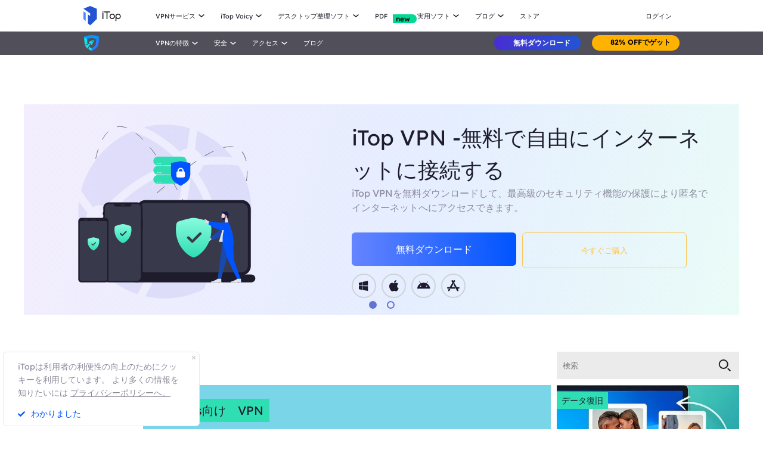

--- FILE ---
content_type: text/html; charset=UTF-8
request_url: https://jp.itopvpn.com/blog?insur=iobitblog&ref=idr_nav
body_size: 18827
content:
<!DOCTYPE html>
<html lang="ja">

<head>
    <meta charset="UTF-8">
    <meta http-equiv="X-UA-Compatible" content="IE=edge">
    <meta name=viewport content="width=device-width,initial-scale=1,minimum-scale=1,maximum-scale=1,user-scalable=no,viewport-fit=cover">
    <meta name="referrer" content="no-referrer" />
            <link rel="canonical" href="https://jp.itopvpn.com/blog">
    
        <link rel="alternate" hreflang="en" href="https://www.itopvpn.com/blog" />
    <link rel="alternate" hreflang="fr" href="https://fr.itopvpn.com/blog" />
    <link rel="alternate" hreflang="de" href="https://de.itopvpn.com/blog" />
    <link rel="alternate" hreflang="it" href="https://it.itopvpn.com/blog" />
    <link rel="alternate" hreflang="es" href="https://es.itopvpn.com/blog" />
    <link rel="alternate" hreflang="pt" href="https://pt.itopvpn.com/blog" />
    <link rel="alternate" hreflang="nl" href="https://nl.itopvpn.com/blog" />
    <link rel="alternate" hreflang="pl" href="https://pl.itopvpn.com/blog" />
    <link rel="alternate" hreflang="sv" href="https://sv.itopvpn.com/blog" />
<link rel="alternate" hreflang="ja" href="https://jp.itopvpn.com/blog" />
    <link rel="alternate" hreflang="ar" href="https://www.itoparab.com/blog" />
  
    <link rel="alternate" hreflang="x-default" href="https://www.itopvpn.com/blog" />
        <link rel="preconnect" href="https://fonts.googleapis.com">
    <link rel="preconnect" href="https://fonts.gstatic.com" crossorigin>

    <link rel="preconnect" href="https://jp.itopvpn.com/assets/js/bundle.min.js">
    <link rel="preconnect" href="https://jp.itopvpn.com/assets/js/common.min.js">
    <link href="https://jp.itopvpn.com/assets/css/global.css" rel="stylesheet">
    <script src="https://jp.itopvpn.com/assets/js/bundle.min.js"></script>
    <title> iTop |プライバシー、セキュリティなソフトウェア</title>
    <meta name="description" content="このブログでは、VPNに関する最新ニュースや情報、VPNの活用法などの記事を書いています。また、複数のデバイスを使用する際のヒントがたくさん掲載されているほか、世界中のVPNの裏技を閲覧することができます。このブログで必要な情報を見つけましょう！">
<link href="https://jp.itopvpn.com/blog/2" rel="next">
<link href="https://jp.itopvpn.com/assets/css/blog.css?t=1767680819" rel="stylesheet">    <script>
        (function(i,s,o,g,r,a,m){i['GoogleAnalyticsObject']=r;i[r]=i[r]||function(){
            (i[r].q=i[r].q||[]).push(arguments)},i[r].l=1*new Date();a=s.createElement(o),
            m=s.getElementsByTagName(o)[0];a.async=1;a.src=g;m.parentNode.insertBefore(a,m)
        })(window,document,'script','//www.google-analytics.com/analytics.js','ga');

        ga('create', 'UA-178108664-1', 'auto');
        ga('send', 'pageview');
        var paddle_tracking = '-ref:idr_nav-insur:iobitblog&lan=jp';
    </script>
    <!-- Google tag (gtag.js) -->
    <script async src="https://www.googletagmanager.com/gtag/js?id=G-6GJNE0YDZ7"></script>
    <script>
    window.dataLayer = window.dataLayer || [];
    function gtag(){dataLayer.push(arguments);}
    gtag('js', new Date());

    gtag('config', 'G-6GJNE0YDZ7');
    </script>
    <script src="https://jp.itopvpn.com/assets/js/common/base64-2.6.2.min.js"></script>
    <script src="https://jp.itopvpn.com/assets/js/mapplication.js"></script>
    <script src="https://jp.itopvpn.com/assets/js/common.min.js"></script>

    <script>
    var hrefema = getQueryVariable('ema');
	var hreforigin = getQueryVariable('origin') ? getQueryVariable('origin') : '';
	var hrefemail;
	var hrefuserInfoPurchase = getStorage('userInfo') ? getStorage('userInfo') : '';
	let itop_info_new = "";
    if (hrefema || hrefuserInfoPurchase !== "") {
		if (hrefema) {
			hrefemail = decodeParams(hrefema);
		} else {
			if (hrefuserInfoPurchase !== "") {
				hrefemail = hrefuserInfoPurchase.email;
			}
		}
		ajaxCallback({
			url: 'api/get-user-info',
			type: 'post',
			data: {
				username: hrefemail
			}
		}, function (res) {
			// console.log(res);
			if (res.status === 'ok') {
				var userid = res.data.id;
				itop_info_new = "&email=" + hrefemail + "&user_id=" + userid +"&x-email=" + hrefemail + "&x-user_id=" + userid+ "&x-lan=jp" + "&x-origin=" + hreforigin;
				
			} 
		});
	} else {
        itop_info_new = "&x-lan=jp" + "&x-origin=" + hreforigin;
    }
    </script>
    <script type="application/ld+json">
                    {
                        "@context": "https://schema.org",
                        "@type": "BreadcrumbList",
                        "itemListElement": [{
                                "@type": "ListItem",
                                "position": 1,
                                "name": "iTopVPN",
                                "item": "https://jp.itopvpn.com/"
                            },
                            {
                                "@type": "ListItem",
                                "position": 2,
                                "name": "Blog",
                                "item": "https://jp.itopvpn.com/blog/"
                            }
                        ]
                    }
                </script>
                <script type="application/ld+json">
                    [{
                        "@context": "https://schema.org",
                        "@type": "Article",
                        "mainEntityOfPage": {
                            "@type": "WebPage",
                            "@id": "https://jp.itopvpn.com/blog/"
                        },
                        "headline": " iTop |プライバシー、セキュリティなソフトウェア",
                        "image": "",
                        "publisher": {
                            "@type": "Organization",
                            "name": "iTopVPN",
                            "logo": {
                                "@type": "ImageObject",
                                "url": "https://jp.itopvpn.com/assets/images/common/itop_new_icon.svg"
                            }
                        },
                        "description": "このブログでは、VPNに関する最新ニュースや情報、VPNの活用法などの記事を書いています。また、複数のデバイスを使用する際のヒントがたくさん掲載されているほか、世界中のVPNの裏技を閲覧することができます。このブログで必要な情報を見つけましょう！"
                    }]
                </script>
</head>

<body class="blogbody scroll-header" data-name="blog" data-test="1">
   

 
            <nav id="header" class="header-nav nav-bg header-main">
        <div class="header-wrapper">
            <div class="nav-left">
                <a class="nav-logo logo-itop" href="/?insur=iobitblog&ref=idr_nav">
                    <img class="logo" src="https://jp.itopvpn.com/assets/images/common/itop_new_icon.svg" alt="">
                </a>
                <ul class="nav-menu">
                    <li class="nav-list nav-service">
                        <span class="fb2">VPNサービス<i></i></span>
                        <div class="nav-item">
                            <div class="nav-item-list">
                                <a href="/vpn-for-pc?insur=iobitblog&ref=idr_nav" class="fb3">
                                    <em>PC用VPN</em>
                                    <i class="hot">HOT</i>
                                    <p class="nav-item-desc">無料で安全なVPNで世界中のネットワークにアクセス。</p>
                                </a>
                                <a href="/vpn-windows?insur=iobitblog&ref=idr_nav" class="fb3">
                                    <em>Windows用VPN</em>
                                    <i class="hot">HOT</i>
                                    <p class="nav-item-desc">高度な機能を備えた最高の無料VPN。</p>
                                </a>
                                <a href="/vpn-mac?insur=iobitblog&ref=idr_nav" class="fb3">
                                    <em>Mac用VPN</em>
                                    <p class="nav-item-desc">オンラインセキュリティとプライバシーを守る最高の無料VPN。</p>
                                </a>
                                <a href="/vpn-ios?insur=iobitblog&ref=idr_nav" class="fb3">
                                    <em>iOS用VPN</em>
                                    <p class="nav-item-desc">デバイスを保護するための無料・無制限VPN。</p>
                                </a>
                                <a href="/vpn-android?insur=iobitblog&ref=idr_nav" class="fb3">
                                    <em>Android用VPN</em>
                                    <p class="nav-item-desc">オンライン体験を向上させる無料で高速なVPN。</p>
                                </a>
                                <a href="/vpn-for-linux?insur=iobitblog&ref=idr_nav" class="fb3">
                                    <em>Linux用VPN</em>
                                    <p class="nav-item-desc">安全で安定した接続を実現する高性能VPN。</p>
                                </a>
                                <a href="/vpn-for-chrome?insur=iobitblog&ref=idr_nav" class="fb3">
                                    <em>Chrome 用VPN</em>
                                    <p class="nav-item-desc">プライベートブラウジングを可能にする無料・高速・安全なVPN拡張機能。</p>
                                </a>
                                <a href="/vpn-browser?insur=iobitblog&ref=idr_nav" class="fb3">
                                    <em>VPN対応ブラウザ</em>
                                    <p class="nav-item-desc">VPN付きブラウザでインターネットの安全を確保。</p>
                                </a>
                                
                            </div>
                            <div class="service-wrap">
                                <div class="vpn_nav_wrap">
                                    <h4>VPNダウンロード</h4>
                                    <p class="description">iTop VPNのセキュリティとスピードで保護された、制限のないデジタルワールドを探索しましょう。</p>
                                    <!--
                                    <ul class="wrap_list_name">
                                        <li>iTop VPNを選ぶ理由</li>
                                        <li><a href="/vpn-servers?insur=iobitblog&ref=idr_nav">3200台以上のVPNサーバー </a></li>
                                        <li>ストリーミングとアプリ</li>
                                        <li>ゲーム用VPN</li>
                                    </ul>
                                    -->
                                    <div class="wrap_list_wrap">
                                        <div class="item country">
                                            <p class="list_name">iTop VPNを選ぶ理由</p>
                                            <a class="vpn_a">VPNとは？</a>
                                            <a class="vpn_a">無料VPN</a>
                                            <a class="vpn_a">登録不要のVPN</a>
                                        </div>
                                         <div class="item servers">
                                            <p class="list_name"><a href="/vpn-servers?insur=iobitblog&ref=idr_nav">3200台以上のVPNサーバー </a></p>
                                            <a href="/blog/vpn-for-korea-1277?insur=iobitblog&ref=idr_nav" class="vpn_a">VPN 韓国</a>
                                            <a href="/blog/vpn-malaysia-7519?insur=iobitblog&ref=idr_nav" class="vpn_a">VPN マレーシア</a>
                                            <a href="/blog/america-vpn-7572?insur=iobitblog&ref=idr_nav" class="vpn_a">VPN アメリカ</a>
                                            <a href="/blog/vpn-germany-398?insur=iobitblog&ref=idr_nav" class="vpn_a">VPN ドイツ</a>
                                        </div>
                                        <div class="item apps">
                                            <p class="list_name">ストリーミングとアプリ</p>
                                            <a href="/blog/netflix-vpn-7518?insur=iobitblog&ref=idr_nav" class="vpn_a">VPN Netflix</a>
                                            <a href="/blog/how-to-view-tvn-in-japan-online-1275?insur=iobitblog&ref=idr_nav" class="vpn_a">VPN HBO Max</a>
                                            <a href="/blog/anime-vpn-1562?insur=iobitblog&ref=idr_nav" class="vpn_a">VPN Anime</a>
                                            <a href="/blog/amazon-prime-vpn-1668?insur=iobitblog&ref=idr_nav" class="vpn_a">VPN Amazon Prime</a>
                                        </div>
                                        <div class="item games">
                                            <p class="list_name">ゲーム用VPN</p>
                                            <a href="/blog/vpn-for-pubg-510?insur=iobitblog&ref=idr_nav" class="vpn_a">VPN Pubg</a>
                                            <a href="/blog/best-vpn-for-lost-ark-2872?insur=iobitblog&ref=idr_nav" class="vpn_a">VPN Lost ARK</a>
                                            <a href="/blog/mobile-legends-1953?insur=iobitblog&ref=idr_nav" class="vpn_a">VPN Mobile Legends</a>
                                            <a href="/blog/best-vpn-for-xbox-4117?insur=iobitblog&ref=idr_nav" class="vpn_a">VPN Xbox</a>
                                        </div>
                                    </div>
                                </div>
                                <div class="service-list">
                                 <div class="service-item on" style="align-items: center;">
                                        <div class="_right">
                                            <div class="btn-box">
                                                <a class="button-combe button btn-not btn-primary btn-default button-new free-down upper" data-href="https://www.itopvpn.com/download?insur=iobitblog" data-vpn="vpn-windows" onclick="gotoThankyou($(this));gtag('event', 'jp_vpn_dl_mac_jp_header')">
                                                    <span class="btn-word">
                                                        無料ダウンロード
                                                    </span>
                                                    <span class="arrow-new">
                                                        <svg class="new-svg">
                                                            <use xlink:href="#itop_download"></use>
                                                        </svg>
                                                    </span>
                                                    <svg class="new-svg">
                                                        <use xlink:href="#itop_download"></use>
                                                    </svg>
                                                </a>
                                                <a class="button btn-not  btn-primary button-link btn-default button-new get-off btn-gold" data-href="/purchase?insur=iobitblog&ref=itopvpn_pc" onclick="gotoPurchase($(this));gtag('event', 'jp_vpn_buyclick_mac_jp_header')">
                                                    <span class="btn-word buy">
                                                    82% OFFでゲット
                                                    </span>
                                                    <span class="arrow-new">
                                                        <svg class="new-svg">
                                                            <use xlink:href="#itop_right"></use>
                                                        </svg>
                                                    </span>
                                                </a>
                                            </div>
                                           
                                        </div>
                                    </div>
                                    <div class="service-item win">
                                        <div class="_right">
                                            <div class="btn-box">
                                                <a class="button-combe button btn-not btn-primary btn-default button-new free-down upper" data-href="https://www.itopvpn.com/download?insur=iobitblog" data-vpn="vpn-windows" onclick="gotoThankyou($(this));ga('send', 'event', 'itopdl-pc-jp', 'download', 'navigation');gtag('event', 'jp_vpn_dl_mac_jp_header')">
                                                    <span class="btn-word">
                                                        無料ダウンロード
                                                    </span>
                                                    <span class="arrow-new">
                                                        <svg class="new-svg">
                                                            <use xlink:href="#itop_download"></use>
                                                        </svg>
                                                    </span>
                                                    <svg class="new-svg">
                                                        <use xlink:href="#itop_download"></use>
                                                    </svg>
                                                </a>
                                                <a class="button btn-not  btn-primary button-link btn-default button-new get-off btn-gold" data-href="/purchase?insur=iobitblog&ref=itopvpn_win" onclick="gotoPurchase($(this));ga('send', 'event', 'itopbuyclick-mac_jp', 'click', 'navigation');gtag('event', 'jp_vpn_buyclick_mac_jp_header')">
                                                    <span class="btn-word buy">
                                                    82% OFFでゲット
                                                    </span>
                                                    <span class="arrow-new">
                                                        <svg class="new-svg">
                                                            <use xlink:href="#itop_right"></use>
                                                        </svg>
                                                    </span>
                                                </a>
                                            </div>
                                        </div>
                                    </div>
                                    <div class="service-item mac">
                                        <div class="_right">
                                            <div class="btn-box">
                                                <a class="button-combe button btn-not btn-primary btn-default button-new free-down upper" data-href="https://www.itopvpn.com/downloadmac?insur=iobitblog" data-vpn="vpn-mac" onclick="gotoThankyou($(this));ga('send', 'event', 'itopdl-mac-jp', 'download', 'navigation');gtag('event', 'jp_vpn_dl_mac_jp_header')">
                                                    <span class="btn-word">
                                                        無料ダウンロード
                                                    </span>
                                                    <span class="arrow-new">
                                                        <svg class="new-svg">
                                                            <use xlink:href="#itop_download"></use>
                                                        </svg>
                                                    </span>
                                                    <svg class="new-svg">
                                                        <use xlink:href="#itop_download"></use>
                                                    </svg>
                                                </a>
                                                <a class="button btn-not  btn-primary button-link btn-default button-new get-off btn-gold" data-href="/purchase?insur=iobitblog&ref=websitemac" onclick="gotoPurchase($(this));ga('send', 'event', 'itopbuyclick-mac_jp', 'click', 'navigation');gtag('event', 'jp_vpn_buyclick_mac_jp_header')">
                                                    <span class="btn-word buy">
                                                        78%OFFでゲット
                                                    </span>
                                                    <span class="arrow-new">
                                                        <svg class="new-svg">
                                                            <use xlink:href="#itop_right"></use>
                                                        </svg>
                                                    </span>
                                                </a>
                                            </div>
                                        </div>
                                    </div>
                                    <div class="service-item ios">
                                        <div class="_right">
                                            <div class="btn-box">
                                                <a class="button-combe button btn-not btn-primary btn-default button-new free-down upper" href="https://goto.itopvpn.com/downloadcenter?product=jp-itopios&c=iobitblog" onclick="ga('send', 'event', 'itopdl-ios-jp', 'download', 'navigation');gtag('event', 'jp_vpn_dl_mac_jp_header')">
                                                    <span class="btn-word">
                                                        無料ダウンロード
                                                    </span>
                                                    <span class="arrow-new">
                                                        <svg class="new-svg">
                                                            <use xlink:href="#itop_download"></use>
                                                        </svg>
                                                    </span>
                                                    <svg class="new-svg">
                                                        <use xlink:href="#itop_download"></use>
                                                    </svg>
                                                </a>
                                                <a class="button btn-not  btn-primary button-link btn-default button-new get-off btn-gold" data-href="/purchase?insur=iobitblog&ref=websiteios" onclick="gotoPurchase($(this));ga('send', 'event', 'itopbuyclick-mac_jp', 'click', 'navigation');gtag('event', 'jp_vpn_buyclick_mac_jp_header')">
                                                    <span class="btn-word buy">
                                                        78%OFFでゲット
                                                    </span>
                                                    <span class="arrow-new">
                                                        <svg class="new-svg">
                                                            <use xlink:href="#itop_right"></use>
                                                        </svg>
                                                    </span>
                                                </a>
                                            </div>
                                        </div>
                                    </div>
                                    <div class="service-item adr">
                                        <div class="_right">
                                            <div class="btn-box">
                                                <a class="button-combe button btn-not btn-primary btn-default button-new free-down upper" href="https://www.itopvpn.com/downloadapk?lan=jp&insur=iobitblog" onclick="gtag('event', 'jp_vpn_dl_mac_jp_header')">
                                                    <span class="btn-word">
                                                        無料ダウンロード
                                                    </span>
                                                    <span class="arrow-new">
                                                        <svg class="new-svg">
                                                            <use xlink:href="#itop_download"></use>
                                                        </svg>
                                                    </span>
                                                    <svg class="new-svg">
                                                        <use xlink:href="#itop_download"></use>
                                                    </svg>
                                                </a>
                                                <a class="button btn-not  btn-primary button-link btn-default button-new get-off btn-gold" data-href="/purchased?insur=iobitblog&ref=websiteandroid" onclick="gotoPurchase($(this));gtag('event', 'jp_vpn_buyclick_mac_jp_header')">
                                                    <span class="btn-word buy">
                                                        78%OFFでゲット
                                                    </span>
                                                    <span class="arrow-new">
                                                        <svg class="new-svg">
                                                            <use xlink:href="#itop_right"></use>
                                                        </svg>
                                                    </span>
                                                </a>
                                            </div>
                                        </div>
                                    </div>
                                    <div class="service-item linux">
                                        <div class="_right">
                                            <div class="btn-box">
                                                <a class="button-combe button btn-not btn-primary btn-default button-new free-down upper" href="https://www.itopvpn.com/download?insur=iobitblog" onclick="gtag('event', 'jp_vpn_dl_mac_jp_header')">
                                                    <span class="btn-word">
                                                        無料ダウンロード
                                                    </span>
                                                    <span class="arrow-new">
                                                        <svg class="new-svg">
                                                            <use xlink:href="#itop_download"></use>
                                                        </svg>
                                                    </span>
                                                    <svg class="new-svg">
                                                        <use xlink:href="#itop_download"></use>
                                                    </svg>
                                                </a>
                                                <a class="button btn-not  btn-primary button-link btn-default button-new get-off btn-gold" data-href="/purchase?insur=iobitblog&ref=itopvpn_linux" onclick="gotoPurchase($(this));gtag('event', 'jp_vpn_buyclick_mac_jp_header')">
                                                    <span class="btn-word buy">
                                                        78%OFFでゲット
                                                    </span>
                                                    <span class="arrow-new">
                                                        <svg class="new-svg">
                                                            <use xlink:href="#itop_right"></use>
                                                        </svg>
                                                    </span>
                                                </a>
                                            </div>
                                        </div>
                                    </div>
                                    <div class="service-item chrome">
                                        <div class="_right">
                                            <div class="btn-box">
                                                <a class="button-combe button btn-not btn-primary btn-default button-new free-down upper" href="https://chromewebstore.google.com/detail/itop-vpn/apgjgibgkdfemblclkifgndfhkcbmfjl?referrer=utm_source%3Diobitblog&insur=iobitblog&lang=jp" onclick="gtag('event', 'jp_vpn_dl_mac_jp_header')">
                                                    <span class="btn-word">
                                                        無料ダウンロード
                                                    </span>
                                                    <span class="arrow-new">
                                                        <svg class="new-svg">
                                                            <use xlink:href="#itop_download"></use>
                                                        </svg>
                                                    </span>
                                                    <svg class="new-svg">
                                                        <use xlink:href="#itop_download"></use>
                                                    </svg>
                                                </a>
                                                <a class="button btn-not  btn-primary button-link btn-default button-new get-off btn-gold" data-href="/purchased?insur=iobitblog&ref=itopvpn_chrome" onclick="gotoPurchase($(this));gtag('event', 'jp_vpn_buyclick_mac_jp_header')">
                                                    <span class="btn-word buy">
                                                        今すぐ購入
                                                    </span>
                                                    <span class="arrow-new">
                                                        <svg class="new-svg">
                                                            <use xlink:href="#itop_right"></use>
                                                        </svg>
                                                    </span>
                                                </a>
                                            </div>
                                        </div>
                                    </div>
                                    <div class="service-item browser">
                                        <div class="_right">
                                            <div class="btn-box">
                                                <a class="button-combe button btn-not btn-primary btn-default button-new free-down upper" href="https://www.itopvpn.com/downloadbrowser?insur=iobitblog" onclick="gtag('event', 'jp_ipb_dl_mac_jp_header')">
                                                    <span class="btn-word">
                                                        無料ダウンロード
                                                    </span>
                                                    <span class="arrow-new">
                                                        <svg class="new-svg">
                                                            <use xlink:href="#itop_download"></use>
                                                        </svg>
                                                    </span>
                                                    <svg class="new-svg">
                                                        <use xlink:href="#itop_download"></use>
                                                    </svg>
                                                </a>
                                                <a class="button btn-not  btn-primary button-link btn-default button-new get-off btn-gold" data-href="/browser/purchase?insur=iobitblog&ref=ipb_navi" onclick="gotoPurchase($(this));gtag('event', 'jp_ipb_buyclick_mac_jp_header')">
                                                    <span class="btn-word buy">
                                                        78%OFFでゲット
                                                    </span>
                                                    <span class="arrow-new">
                                                        <svg class="new-svg">
                                                            <use xlink:href="#itop_right"></use>
                                                        </svg>
                                                    </span>
                                                </a>
                                            </div>
                                        </div>
                                    </div>
                                </div>
                            </div>
                        </div>
                    </li>
                     <li class="nav-list nav-privacy">
                        <span class="fb2">iTop Voicy<i></i></span>
                        <ul class="nav-item nav-ied">
                            <li>
                                <a href="/itop-voicy?insur=iobitblog&ref=idr_nav" class="fb3">
                                    <div class="nav_pic">
                                        <img src="https://jp.itopvpn.com/assets/images/header/icon_ivc.png" width="40" height="40" alt="iTop Easy Desktop">
                                    </div>
                                    <div class="nav_text">
                                        <b>iTop Voicy <i class="new">new</i></b>
                                        <p>ボイスチェンジャー 無料でリアルタイム変換</p>
                                    </div>
                                </a>
                            </li>
                        </ul>
                    </li>
                     <li class="nav-list nav-privacy">
                        <span class="fb2">デスクトップ整理ソフト<i></i></span>
                        <ul class="nav-item nav-ied">
                            <li>
                                <a href="/itop-easy-desktop?insur=iobitblog&ref=idr_nav" class="fb3">
                                    <div class="nav_pic">
                                        <img src="https://jp.itopvpn.com/assets/images/header/icon_ied.png" width="40" height="40" alt="iTop Easy Desktop">
                                    </div>
                                    <div class="nav_text">
                                        <b>iTop Easy Desktop <i class="hot">HOT</i></b>
                                        <p>PCのデスクトップをフリーに整理するツールとおしゃれな壁紙。</p>
                                    </div>
                                </a>
                            </li>
                        </ul>
                    </li>
                   
                    <li class="nav-list nav-list-link pdf-list">
                        <a href="/pdf?insur=iobitblog&ref=idr_nav" class="fb2 nav-link" onclick="ga('send', 'event', 'itopbuyclick-mac_jp', 'click', 'navigation');">
                            <em>PDF</em>
                            <i class="new">new</i>
                        </a>
                    </li>
                    <li class="nav-list nav-utility">
                        <span class="fb2">
                            実用ソフト <i></i>
                        </span>
                        <div class="nav-item">
                            <a href="/itop-easy-desktop?insur=iobitblog&ref=idr_nav" class="fb3">
                                <em>iTop Easy Desktop</em>
                                <i class="new">新機能</i>
                            </a>
                            <a href="/ai-math-solver?insur=iobitblog&ref=idr_nav" class="fb3">
                                <em>iTop AI Math Solver</em> <i class="new">新機能</i>
                            </a>

                            <a href="/screen-recorder?insur=iobitblog&ref=idr_nav" class="fb3">
                                <em>iTop Screen Recorder</em>
                                <i class="hot">HOT</i>
                            </a>
                            <a href="/screenshot?insur=iobitblog&ref=idr_nav" class="fb3">
                                <em>iTop Screenshot</em>
                            </a>

                            <a href="/data-recovery-software?insur=iobitblog&ref=idr_nav" class="fb3">
                                <em>iTop Data Recovery</em>
                                <i class="hot">HOT</i>
                            </a>
                            <a href="/dualsafe-password-manager?insur=iobitblog&ref=idr_nav" class="fb3">
                                <em>Dualsafe Password Manager</em>
                            </a>
                            
                            <a href="/top-data-protector?insur=iobitblog&ref=idr_nav" class="fb3">
                                <em>Top Data Protector</em>
                            </a>
                        </div>
                    </li>
                    <li class="nav-list nav-blog">
                        <span class="fb2">
                            ブログ <i></i>
                        </span>
                        <div class="nav-item">
                            <a href="/blog?insur=iobitblog&ref=idr_nav&sort=14" class="fb3">
                                <em>Windows向けVPN</em>
                            </a>
                            <a href="/blog?insur=iobitblog&ref=idr_nav&sort=31" class="fb3">
                                <em>IPアドレス関連</em>
                            </a>
                            <a href="/blog?insur=iobitblog&ref=idr_nav&sort=43" class="fb3">
                                <em>広告ブロック</em>
                            </a>
                            <a href="/blog?insur=iobitblog&ref=idr_nav&sort=64" class="fb3">
                                <em>ゲーム関連</em>
                            </a>
                            <a href="/blog?insur=iobitblog&ref=idr_nav&sort=148" class="fb3">
                                <em>iTop VPN Browser関連</em>
                            </a>
                            <a href="/recorder-tips/record-google-meet-132?insur=iobitblog&ref=idr_nav" class="fb3">
                                <em>会議録画</em>
                            </a>
                            <a href="/recorder-tips/best-game-screen-recorder-86?insur=iobitblog&ref=idr_nav" class="fb3">
                                <em>ゲーム実況録画</em>
                            </a>
                            <a href="/desktop-tips?insur=iobitblog&ref=idr_nav" class="fb3">
                                <em>デスクトップのヒント </em>
                            </a>
                            <a href="/pdf-tips?insur=iobitblog&ref=idr_nav" class="fb3">
                                <em>PDFの活用術</em>
                            </a>
                        </div>
                    </li>
                    <li class="nav-list nav-list-link">
                        <a href="/store?insur=iobitblog&ref=idr_nav" onclick="ga('send', 'event', 'itopbuyclick-mac_jp', 'click', 'navlaunch');" class="fb2 nav-link">
                            ストア
                        </a>
                    </li>
                    <li class="nav-list login nav-sale-icon">
                      
                        <a href="/login?insur=iobitblog&ref=idr_nav"
                            class="fb2 nav-login nav-link"
                            data-in="ログイン"
                            data-in-link="/login?insur=iobitblog&ref=idr_nav"
                            data-acount="ユーザーセンター"
                            data-acount-link="/user-account?insur=iobitblog&ref=idr_nav"
                            data-out="サインアウト"
                            onclick="ga('send', 'event', 'loginclick-mac_jp', 'click', 'navigation');gtag('event', 'jp_itop_loginclick_mac_jp_navi');"
                            data-in-ga="ga('send', 'event', 'loginclick-mac_jp', 'click', 'navigation');gtag('event', 'jp_itop_loginclick_mac_jp_navi');"
                            data-acount-ga="ga('send', 'event', 'myaccountclick-mac_jp', 'click', 'navigation');gtag('event', 'jp_itop_myaccount_mac_jp_navi');"
                            data-out-ga="ga('send', 'event', 'signoutclick-mac_jp', 'click', 'navigation');gtag('event', 'jp_itop_signout_mac_jp_navi');">
                            ログイン
                        </a>
                    </li>
                </ul>
                <div class="mobile-close">
                    <span class="claseIcon"></span>
                </div>
            </div>
            <div class="mobile-nav">
                <span class="navIcon"></span>
            </div>
            <div class="mobile-bg"></div>
        </div>
    </nav>
    <script>
        $("#header").hover(function() {
            $(".logo").addClass("logo-move")
            $(".logo-text-it").addClass("logo-text-it-move")
            $(".logo-text-best").addClass("logo-text-best-move")
        },function() {
            $(".logo").removeClass("logo-move")
            $(".logo-text-it").removeClass("logo-text-it-move")
            $(".logo-text-best").removeClass("logo-text-best-move")
        })

        $('#header .nav-service .nav-item').hover(function() {
            $('#header .service-list .service-item .btn-box > a').addClass('hover');
        }, function() {
            $('#header .service-list .service-item .btn-box > a').removeClass('hover');
        })

        $('#header .nav-service .nav-item .nav-item-list a').hover(function() {
            var idx = $(this).index();
            $('#header .service-list .service-item').removeClass('on');
            $('#header .service-list .service-item').eq(idx).addClass('on');
        })

        $(document).ready(function () {
            $(".logo").removeClass("logo-move")
            $(".logo-text-it").removeClass("logo-text-it-move")
            $(".logo-text-best").removeClass("logo-text-best-move")
        });

        $('.nav-list.nav-list-link.store-nav .nav-link').attr({
            'href': "javacsript:;"
        })
        $('.nav-list.nav-list-link.store-nav .nav-link').attr({
            'href': "javacsript:;"
        })
        $('#header .nav-list.store-nav').hover(function () {
            ga('send', 'event', 'itopshow-mac_jp', 'display', 'navlaunch');
            $(this).addClass('on');
        }, function () {
            $(this).removeClass('on');
        })
    </script>   
    <style>
    .blog .banner .right .equipment .icon-box .arrow-icon.android,
    .blog .banner .right .equipment .icon-box .arrow-icon.apple {
        padding: 0px;
    }
</style>
<nav class="header-nav nav-bg header-product header-vpn">
    <div class="header-wrapper">
        <div class="nav-left">
            <a class="nav-logo" href="/?insur=iobitblog&ref=idr_nav">
                <img class="logo" src="https://jp.itopvpn.com/assets/images/header/logo.svg" alt="">
            </a>
            <ul class="nav-menu">
                <li class="nav-list">
                    <span class="fb2">VPNの特徴<i></i></span>
                    <div class="nav-item">
                        <a href="/what-is-my-ip?insur=iobitblog&ref=idr_nav" class="fb3">
                            <em>IPアドレス確認</em>
                        </a>
                        <a href="/hide-my-ip?insur=iobitblog&ref=idr_nav" class="fb3">
                            <em>私のIPを隠す</em>
                        </a>
                        <a href="/free-vpn-vs-paid-vpn?insur=iobitblog&ref=idr_nav" class="fb3">
                            <em>無料VPN vs 有料VPN</em>
                        </a>
                    </div>
                </li>
                <li class="nav-list">
                    <span class="fb2">安全<i></i></span>
                    <div class="nav-item">
                        <a href="/network-solution?insur=iobitblog&ref=idr_nav" class="fb3">
                            <em>ネットワークソリューション</em>
                        </a>
                        <a href="/kill-switch?insur=iobitblog&ref=idr_nav" class="fb3">
                            <em>自動キルスイッチ</em>
                        </a>
                    </div>
                </li>
                <li class="nav-list">
                    <span class="fb2">アクセス<i></i></span>
                    <div class="nav-item">
                        <a href="/free-streaming?insur=iobitblog&ref=idr_nav" class="fb3">
                            <em>Free Streaming</em>
                        </a>
                        <a href="/unblock-websites?insur=iobitblog&ref=idr_nav" class="fb3">
                            <em>サイトのブロック解除</em>
                        </a>
                        <a href="/blog/gaming-vpn-best-6208?insur=iobitblog&ref=idr_nav" class="fb3">
                            <em>VPN Gaming</em>
                        </a>
                    </div>
                </li>
                <li class="nav-list nav-list-link">
                    <a href="/blog?insur=iobitblog&ref=idr_nav" class="fb2 nav-link">
                        ブログ                    </a>
                </li>
            </ul>
            <div class="mobile-close">
                <span class="claseIcon"></span>
            </div>
        </div>
        <div class="nav-right">
            <a class="button-combe button btn-not btn-primary btn-default button-new upper" data-href="https://www.itopvpn.com/downloadmac?insur=iobitblog" onclick="gotoThankyou($(this));ga('send', 'event', 'itopdl-mac_jp', 'download', 'navigation');gtag('event', 'jp_vpn_dl_mac_jp_navi')">
                <span class="btn-word">
                    無料ダウンロード                </span>
                <span class="arrow-new">
                    <svg class="new-svg">
                        <use xlink:href="#itop_download"></use>
                    </svg>
                </span>
                <svg class="new-svg">
                    <use xlink:href="#itop_download"></use>
                </svg>
            </a>
            <a class="button btn-not  btn-primary button-link btn-default button-new btn-gold btn-dark" href="/purchase?insur=iobitblog&ref=itopvpn_nav" onclick="ga('send', 'event', 'itopbuyclick-mac_jp', 'click', 'navigation');gtag('event', 'jp_vpn_buyclick_mac_jp_navi')">
                <span class="btn-word">
                82% OFFでゲット
                </span>
                <span class="arrow-new">
                    <svg class="new-svg">
                        <use xlink:href="#itop_right"></use>
                    </svg>
                </span>
            </a>
        </div>
        <div class="mobile-nav">
            <span class="navIcon"></span>
        </div>
        <div class="mobile-bg"></div>
    </div>
</nav>
<script>
    $(function() {
        var pageName = getPageName(),
            downloadUrl = 'https://www.itopvpn.com/downloadmac?insur=iobitblog'
        if (pageName == 'vpn-windows') {
            downloadUrl = 'https://www.itopvpn.com/download?insur=iobitblog'
        } else if (pageName == 'vpn-mac') {
            downloadUrl = 'https://www.itopvpn.com/downloadmac?insur=iobitblog'
        } else if  (pageName == 'vpn-ios') {
            downloadUrl = 'https://goto.itopvpn.com/downloadcenter?product=jp-itopios&c=iobitblog'
        } else if (pageName == 'vpn-android') {
            downloadUrl = 'https://www.itopvpn.com/downloadapk?lan=jp&insur=iobitblog'
        } else if (pageName == 'vpn-for-chrome') {
            downloadUrl = ''
        }
        $('.header-vpn .nav-right .button-combe').attr('data-href', downloadUrl);

        if ($("body").hasClass("blogdetail-body")) {
            $('.button-link').attr({
                'href':'/purchase?insur=iobitblog&ref=idr_nav'
            })
            
        }
    })
</script>

<div class="itop-ad mobile_page itop-ad-product on">
    <div class="ad-box">
        <ul class="ad-left">
            <a href="/?insur=iobitblog&ref=idr_nav" onclick="ga('send', 'event', 'iconclick-home-mac_jp', 'click', 'nav-vpn');">
                <div class="icon">
                    <img src="https://jp.itopvpn.com/assets/images/common/home.png" alt="" srcset="">
                </div>
                <div class="text">ホーム</div>
            </a>
            <a class="feature" href="javascript:void(0);" onclick="handleGotoFeature();ga('send', 'event', 'iconclick-feature-mac_jp', 'click', 'nav-vpn');">
                <div class="icon">
                    <img src="https://jp.itopvpn.com/assets/images/common/feature.png" alt="" srcset="">
                </div>
                <div class="text">VPNの特徴</div>
            </a>
        </ul>
        <a href="/purchase?insur=iobitblog&ref=idr_nav" onclick="ga('send', 'event', 'iconclick-store-mac_jp', 'click', 'nav-vpn');gtag('event', 'jp_vpn_buyclick_mac_jp_navi')" class="ad-right">
            75% OFF        </a>
    </div>
</div>
<script>
    if ($("body").hasClass("blogbody")) {
        $('.ad-right').attr({
            'href':'/purchase?insur=jpbloghp&ref=idr_nav'
        })
        $('.feature').hide()
    }
    if ($("body").hasClass("blogdetail-body")) {
        $('.ad-right').attr({
            'href':'/purchase?insur=iobitblog&ref=idr_nav'
        })
    }
</script><div class="blog">
    <div class="banner-change w-p">
        <div class="banner w-p flex-box on">
            <div class="left pc">
                <img src="https://jp.itopvpn.com/assets/images/itop-blog/banner.png" alt="">
            </div>
            <div class="right home-down">
                <dl>
                    <dt>
                        <h1>iTop VPN -無料で自由にインターネットに接続する</h1>
                    </dt>
                    <dd>
                        <p>iTop VPNを無料ダウンロードして、最高級のセキュリティ機能の保護により匿名でインターネットへにアクセスできます。</p>
                        <div class="d_btn pc">
                            <div class="">
                                <a href="https://www.itopvpn.com/downloadmac?insur=iobitblog">
                                    <button onclick="ga('send', 'event', 'itopdl-mac_jp', 'download', 'bloghp');gtag('event', 'jp_vpn_dl_mac_jp_blog_hp_first')" class="button button-combe pc-down-4-homepage-down btn-primary">
                                        <span class="fb2 noIcon">
                                            無料ダウンロード                                        </span>
                                        <svg class="arrow-winds">
                                            <use xlink:href="#md-download"></use>
                                        </svg>
                                    </button></a>
                            </div>
                            <a href="/purchase?insur=iobitblog&ref=idr_nav">
                                <button onclick="ga('send', 'event',  'itopbuyclick-mac_jp', 'click','bloghp');gtag('event', 'jp_vpn_buyclick_mac_jp_blog_hp_first')" class="button-link pc-link-5-homepage btn-gold">
                                    <span class="combe-text fb2">
                                        今すぐご購入                                    </span>
                                    <svg class="arrow-right">
                                        <use xlink:href="#arrow-right"></use>
                                    </svg>
                                </button></a>
                        </div>
                        <div class="m_btn mob">
                            <a href="https://www.itopvpn.com/downloadmac?insur=iobitblog" onclick="ga('send', 'event', 'itopdl-mac_jp', 'download', 'bloghp');" class="free">無料ダウンロード</a>
                            <a href="/purchase?insur=iobitblog&ref=idr_nav" onclick="ga('send', 'event',  'itopbuyclick-mac_jp', 'click','bloghp');" class="buy">今すぐご購入</a>
                        </div>
                    </dd>
                </dl>
                <div class="equipment gray">
                    <div class="icon-box">
                        <a icon="windows" _ga="pc" onclick="ga('send', 'event', 'itopdl-pc-jp', 'download', 'bloghp');" href="https://www.itopvpn.com/download?insur=iobitblog">
                            <svg class="arrow-icon icon-svg winds">
                                <use xlink:href="#vpn-wins"></use>
                            </svg>
                        </a>
                        <a _ga="mac" onclick="ga('send', 'event', 'itopdl-mac-jp', 'download', 'bloghp');" href="https://www.itopvpn.com/downloadmac?insur=iobitblog">
                            <svg class="arrow-icon icon-svg mac">
                                <use xlink:href="#vpn-mac"></use>
                            </svg>
                        </a>
                        
                        <a onclick="ga('send', 'event', 'itopdl-adr-jp', 'download', 'bloghp');" href="https://www.itopvpn.com/downloadapk?lan=jp&insur=iobitblog">
                            <svg class="arrow-icon icon-svg android">
                                <use xlink:href="#vpn-android"></use>
                            </svg>
                        </a>
                        <a onclick="ga('send', 'event', 'itopdl-ios-jp', 'download', 'bloghp');" href="https://goto.itopvpn.com/downloadcenter?product=jp-itopios&c=iobitblog">
                            <svg class="arrow-icon icon-svg apple">
                                <use xlink:href="#vpn-apple"></use>
                            </svg>
                        </a>
                    </div>
                </div>
            </div>
        </div>
        <div class="banner idr w-p flex-box">
            <div class="left home-down">
                <dl>
                    <dt>
                        <img src="https://jp.itopvpn.com/assets/images/itop-blog/idr-new.svg" alt="">
                        <h2>iTop Data Recovery - 紛失データを素早く復元</h2>
                    </dt>

                    <dd>
                        <p>僅か数分で任意のデータを復元します。</p>
                    </dd>
                    <dd>
                        <div class="d_btn pc">
                            <div class="">
                                <a href="https://www.itopvpn.com/downloadidr?insur=iobitblog" onclick="ga('send', 'event', 'idrdl-mac_jp', 'download', 'bloghp');gtag('event', 'jp_idr_dl_bloghp_first'); " class="button button-combe pc-down-4-homepage-down btn-primary">
                                    <svg class="arrow-icon">
                                        <use xlink:href="#microsoft-windows"></use>
                                    </svg>
                                    <span class="fb2 combe-text">
                                        無料ダウンロード                                    </span>
                                    <svg class="arrow-winds">
                                        <use xlink:href="#md-download"></use>
                                    </svg>
                                </a>
                            </div>
                            <a href="/buy-data-recovery?insur=jpblogbuyhp&ref=idr_nav">
                                <button onclick="ga('send', 'event',  'idrbuyclick-mac_jp', 'click','bloghp');gtag('event', 'jp_idr_buyclick_bloghp_first');" class="button-link pc-link-5-homepage btn-gold">
                                    <span class="combe-text fb2">
                                        今すぐご購入                                    </span>
                                    <svg class="arrow-right">
                                        <use xlink:href="#arrow-right"></use>
                                    </svg>
                                </button></a>
                        </div>
                        <div class="m_btn mob">
                            <a href="https://www.itopvpn.com/downloadidr?insur=iobitblog" onclick="ga('send', 'event', 'itopdl-mac_jp', 'download', 'bloghp');" class="free">無料ダウンロード</a>
                            <a href="/purchase?insur=iobitblog&ref=plbloghp" onclick="ga('send', 'event',  'itopbuyclick-mac_jp', 'click','bloghp');" class="buy">今すぐご購入</a>
                        </div>
                        <p class="last">Windows 11/10/8/7対応</p>
                    </dd>
                </dl>
            </div>
            <div class="right pc">
                <img src="https://jp.itopvpn.com/assets/images/itop-blog/idr-imgbox.svg" alt="">
            </div>
        </div>
        <div class="list">
            <span class="on"></span><span></span>
        </div>
    </div>
    <div class="conent w-p flex-box">
        <dl class="left pc">
            <dt>カテゴリー</dt>
            <dd>
                                    <p><a style="color: #0c64ff" href="/blog?sort=14">Windows向け　VPN</a></p>
                                    <p><a style="color: #0c64ff" href="/blog?sort=31">IPアドレス関連</a></p>
                                    <p><a style="color: #0c64ff" href="/blog?sort=35">YouTube</a></p>
                                    <p><a style="color: #0c64ff" href="/blog?sort=40">モバイル端末</a></p>
                                    <p><a style="color: #0c64ff" href="/blog?sort=41">テレビ</a></p>
                                    <p><a style="color: #0c64ff" href="/blog?sort=43">広告ブロック</a></p>
                                    <p><a style="color: #0c64ff" href="/blog?sort=46">SNS 関連</a></p>
                                    <p><a style="color: #0c64ff" href="/blog?sort=64">ゲーム関連</a></p>
                                    <p><a style="color: #0c64ff" href="/blog?sort=65">ブラウザ関連</a></p>
                                    <p><a style="color: #0c64ff" href="/blog?sort=69">ハードウェア関連</a></p>
                                    <p><a style="color: #0c64ff" href="/blog?sort=84">エラー関連</a></p>
                                    <p><a style="color: #0c64ff" href="/blog?sort=87">ストリーミング関連</a></p>
                                    <p><a style="color: #0c64ff" href="/blog?sort=97">テレワーク</a></p>
                                    <p><a style="color: #0c64ff" href="/blog?sort=121">Chrome OS</a></p>
                                    <p><a style="color: #0c64ff" href="/blog?sort=123">Mac OS</a></p>
                                    <p><a style="color: #0c64ff" href="/blog?sort=135">ライバル</a></p>
                                    <p><a style="color: #0c64ff" href="/blog?sort=148">iTop VPN Browser</a></p>
                                    <p><a style="color: #0c64ff" href="/blog?sort=156">iTop VPNガイド</a></p>
                                    <p><a style="color: #0c64ff" href="/blog?sort=168">データ復旧</a></p>
                            </dd>
        </dl>
        <div class="right">
            <div class="search flex-box">
                <p>新着記事</p>
                <form id="searchForm" action="" method="post">
                    <input name="keywords" class="search-input" type="text" placeholder="検索" value="">
                </form>
                <div class="_icon">
                    <img src="https://jp.itopvpn.com/assets/images/itop-blog/search-icon.svg" alt="">
                </div>
            </div>
            <div class="search-result-cnt">
                <div class="result-hot-box">
                    <a class="_hot_box _hot_one _item" href="/blog/free-firefox-vpns-6045?insur=iobitblog&ref=idr_nav">
                                        <img src="https://s3.amazonaws.com/www-itopvpn-com/blog/20240115/1705304747279564.png" alt="Firefox VPNアドオンで匿名性とプライバシーの実現｜2025年">
                                        <label for="" class="search-tag">Windows向け　VPN</label>
                                        <div class="_hot_title ones"><p>Firefox VPNアドオンで匿名性とプライバシーの実現｜2025年</p></div>
                                        </a><div class="_hot_right"><a class="_hot_box _hot_tow _item" href="/recovery-tips/easy-to-recover-deleted-photos-7752?insur=iobitblog&ref=idr_nav">
                                        <img src="https://s3.amazonaws.com/www-itopvpn-com/blog/20251120/1763630991487703.png" alt="簡単・迅速に削除した写真を復元する方法！">
                                        <label for="" class="search-tag">データ復旧</label>
                                        <div class="_hot_title ones"><p>簡単・迅速に削除した写真を復元する方法！</p></div>
                                        </a><a class="_hot_box _hot_tow _item" href="/blog/how-to-hide-ip-7624?insur=iobitblog&ref=idr_nav">
                                        <img src="https://s3.amazonaws.com/www-itopvpn-com/blog/20250911/1757554488554215.webp" alt="VPNを使わずにIPアドレスを隠す方法｜信頼できる無料VPNおすすめ3選も紹介">
                                        <label for="" class="search-tag">Windows向け　VPN</label>
                                        <div class="_hot_title ones"><p>VPNを使わずにIPアドレスを隠す方法｜信頼できる無料VPNおすすめ3選も紹介</p></div>
                                        </a><p class="mob tis"></p>
                    </div>                </div>
                <ul class="search-box">
                    <li class="_item"><a class="item" href="/blog/what-is-vpn-on-iphone-7643?insur=iobitblog&ref=idr_nav">
                            <div class="img-box">
                                <img src="https://s3.amazonaws.com/www-itopvpn-com/blog/20250919/1758271833583194.webp" alt="アイフォン用VPNとは？接続方法やメリットをわかりやすく解説">
                            </div>
                            <label class="search-tag">Windows向け　VPN</label>
                            <div class="search-text"><p>アイフォン用VPNとは？接続方法やメリットをわかりやすく解説</p></div>
                        </a></li><li class="_item"><a class="item" href="/blog/how-to-enter-the-dark-web-safely-3851?insur=iobitblog&ref=idr_nav">
                            <div class="img-box">
                                <img src="https://s3.amazonaws.com/www-itopvpn-com/blog/20220928/1664335438711642.jpg" alt="ダークウェブとは？ダークウェブの入り方ご紹介！【PC・スマホ】">
                            </div>
                            <label class="search-tag">Windows向け　VPN</label>
                            <div class="search-text"><p>ダークウェブとは？ダークウェブの入り方ご紹介！【PC・スマホ】</p></div>
                        </a></li><li class="_item"><a class="item" href="/blog/vpn-line-7631?insur=iobitblog&ref=idr_nav">
                            <div class="img-box">
                                <img src="https://s3.amazonaws.com/www-itopvpn-com/blog/20250912/1757661041825942.webp" alt="海外でLINEは使えるのか？使用方法·使えない国を徹底解説">
                            </div>
                            <label class="search-tag">Windows向け　VPN</label>
                            <div class="search-text"><p>海外でLINEは使えるのか？使用方法·使えない国を徹底解説</p></div>
                        </a></li><li class="_item"><a class="item" href="/blog/proxy-for-youtube-1443?insur=iobitblog&ref=idr_nav">
                            <div class="img-box">
                                <img src="https://s3.amazonaws.com/www-itopvpn-com/blog/20220112/1641963934465475.jpg" alt="【2025最新】最先端のYoutubeプロキシサイト10選をおすすめ｜無料・有料">
                            </div>
                            <label class="search-tag">YouTube</label>
                            <div class="search-text"><p>【2025最新】最先端のYoutubeプロキシサイト10選をおすすめ｜無料・有料</p></div>
                        </a></li><li class="_item"><a class="item" href="/blog/what-to-do-when-you-cant-see-tver-2098?insur=iobitblog&ref=idr_nav">
                            <div class="img-box">
                                <img src="https://s3.amazonaws.com/www-itopvpn-com/blog/20211214/1639464216872283.jpg" alt="TVerが見れないときの原因と対処法丨スマホ・PC・テレビ別に解説【2025最新】">
                            </div>
                            <label class="search-tag">ストリーミング関連</label>
                            <div class="search-text"><p>TVerが見れないときの原因と対処法丨スマホ・PC・テレビ別に解説【2025最新】</p></div>
                        </a></li><li class="_item"><a class="item" href="/blog/iphone-vpn-off-7619?insur=iobitblog&ref=idr_nav">
                            <div class="img-box">
                                <img src="https://s3.amazonaws.com/www-itopvpn-com/blog/20250905/1757064657398939.webp" alt="iPhoneでVPNをオフにできない時の原因と解決方法【2025最新版】">
                            </div>
                            <label class="search-tag">Windows向け　VPN</label>
                            <div class="search-text"><p>iPhoneでVPNをオフにできない時の原因と解決方法【2025最新版】</p></div>
                        </a></li><li class="_item"><a class="item" href="/blog/vpn-for-ios-1718?insur=iobitblog&ref=idr_nav">
                            <div class="img-box">
                                <img src="https://s3.amazonaws.com/www-itopvpn-com/blog/20211111/1636618371492579.jpg" alt="iOS向けVPN完全ガイド｜おすすめのVPN5選と設定方法">
                            </div>
                            <label class="search-tag">モバイル端末</label>
                            <div class="search-text"><p>iOS向けVPN完全ガイド｜おすすめのVPN5選と設定方法</p></div>
                        </a></li><li class="_item"><a class="item" href="/blog/about-bravevpn-7608?insur=iobitblog&ref=idr_nav">
                            <div class="img-box">
                                <img src="https://s3.amazonaws.com/www-itopvpn-com/blog/20250829/1756437668575256.webp" alt="Brave VPNとは？特徴・料金・使い方を解説｜iTop VPNとの徹底比較">
                            </div>
                            <label class="search-tag">Windows向け　VPN</label>
                            <div class="search-text"><p>Brave VPNとは？特徴・料金・使い方を解説｜iTop VPNとの徹底比較</p></div>
                        </a></li><li class="_item"><a class="item" href="/blog/unpause-location-sharing-life360-7603?insur=iobitblog&ref=idr_nav">
                            <div class="img-box">
                                <img src="https://s3.amazonaws.com/www-itopvpn-com/blog/20250828/1756349938908386.webp" alt="Life360の位置情報をオフにする方法｜最適なやり方を選ぶ">
                            </div>
                            <label class="search-tag">Windows向け　VPN</label>
                            <div class="search-text"><p>Life360の位置情報をオフにする方法｜最適なやり方を選ぶ</p></div>
                        </a></li><li class="_item"><a class="item" href="/recovery-tips/hdd-recovery-guide-7602?insur=iobitblog&ref=idr_nav">
                            <div class="img-box">
                                <img src="https://s3.amazonaws.com/www-itopvpn-com/blog/20250827/1756288508517983.jpg" alt=" ハードディスク（HDD）復元の完全ガイド：安全かつ効率的に失われたデータを取り戻す方法">
                            </div>
                            <label class="search-tag">データ復旧</label>
                            <div class="search-text"><p> ハードディスク（HDD）復元の完全ガイド：安全かつ効率的に失われたデータを取り戻す方法</p></div>
                        </a></li><li class="_item"><a class="item" href="/blog/recover-lost-instagram-7482?insur=iobitblog&ref=idr_nav">
                            <div class="img-box">
                                <img src="https://s3.amazonaws.com/www-itopvpn-com/blog/20250624/1750761762746870.webp" alt="インスタの投稿が消えた？原因と復元方法まとめ【完全ガイド】">
                            </div>
                            <label class="search-tag">データ復旧</label>
                            <div class="search-text"><p>インスタの投稿が消えた？原因と復元方法まとめ【完全ガイド】</p></div>
                        </a></li><li class="_item"><a class="item" href="/blog/disney-plus-ovaerseas-7584?insur=iobitblog&ref=idr_nav">
                            <div class="img-box">
                                <img src="https://s3.amazonaws.com/www-itopvpn-com/blog/20250821/1755767414361939.webp" alt="【超簡単】ディズニープラスをVPNで海外から見る方法とおすすめサービス">
                            </div>
                            <label class="search-tag">Windows向け　VPN</label>
                            <div class="search-text"><p>【超簡単】ディズニープラスをVPNで海外から見る方法とおすすめサービス</p></div>
                        </a></li>                </ul>
                <ul class="pagination"><li class="first disabled"><span>&laquo;</span></li>
<li class="prev disabled"><span>&lt;</span></li>
<li class="active"><a href="/blog?insur=iobitblog&amp;ref=idr_nav&amp;" data-page="0">1</a></li>
<li><a href="/blog/2?insur=iobitblog&amp;ref=idr_nav&amp;" data-page="1">2</a></li>
<li><a href="/blog/3?insur=iobitblog&amp;ref=idr_nav&amp;" data-page="2">3</a></li>
<li><a href="/blog/4?insur=iobitblog&amp;ref=idr_nav&amp;" data-page="3">4</a></li>
<li><a href="/blog/5?insur=iobitblog&amp;ref=idr_nav&amp;" data-page="4">5</a></li>
<li><a href="/blog/6?insur=iobitblog&amp;ref=idr_nav&amp;" data-page="5">6</a></li>
<li class="next"><a href="/blog/2?insur=iobitblog&amp;ref=idr_nav&amp;" data-page="1">&gt;</a></li>
<li class="last"><a href="/blog/25?insur=iobitblog&amp;ref=idr_nav&amp;" data-page="24">&raquo;</a></li></ul>            </div>
        </div>
    </div>
</div>
<div class="svg-script" style="display: none;">
    <svg version="1.1" xmlns="http://www.w3.org/2000/svg" style="display:none;">
        <symbol id="check-circle" null>
            <path d="M20.319 1.859L18.702.25a.865.865 0 0 0-1.214-.005L7.374 10.172l-4.28-4.267A.865.865 0 0 0 1.88 5.9L.254 7.5a.843.843 0 0 0-.005 1.2l6.5 6.478a.865.865 0 0 0 1.214.005L20.315 3.061a.843.843 0 0 0 .005-1.2z" />
        </symbol>
        <symbol id="android" null>
            <path d="M17.523 10.103a1 1 0 1 1 1-1 1 1 0 0 1-1 1m-11.046 0a1 1 0 1 1 1-1 1 1 0 0 1-1 1m11.4-6.02l2-3.459a.416.416 0 0 0-.72-.416l-2.022 3.5a12.555 12.555 0 0 0-10.273 0L4.841.207a.416.416 0 0 0-.72.415l2 3.46A11.793 11.793 0 0 0 0 13.522h24a11.794 11.794 0 0 0-6.119-9.44" />
        </symbol>
        <symbol id="apple" null>
            <g data-name="<Group>">
                <path data-name="<Path>" d="M15.391 12.042a5.146 5.146 0 0 1 2.451-4.318 5.268 5.268 0 0 0-4.15-2.244c-1.746-.183-3.439 1.045-4.329 1.045-.907 0-2.277-1.027-3.752-1A5.527 5.527 0 0 0 .96 8.362c-2.011 3.482-.511 8.6 1.416 11.414.964 1.378 2.09 2.918 3.564 2.863 1.442-.06 1.981-.92 3.722-.92 1.725 0 2.23.92 3.734.885 1.548-.025 2.523-1.384 3.453-2.776a11.4 11.4 0 0 0 1.579-3.216 4.973 4.973 0 0 1-3.037-4.57zM12.547 3.63A5.067 5.067 0 0 0 13.706 0a5.155 5.155 0 0 0-3.335 1.726 4.821 4.821 0 0 0-1.189 3.5 4.263 4.263 0 0 0 3.365-1.596z" />
            </g>
        </symbol>
        <symbol id="arrow-right" null>
            <path data-name="" d="M10.044.177a.617.617 0 0 1 .873 0l3.7 3.7a.617.617 0 0 1 0 .873l-3.7 3.7a.617.617 0 1 1-.873-.873l3.263-3.263-3.264-3.263a.617.617 0 0 1 0-.873z" fill-rule="evenodd" />
            <path data-name="" d="M0 4.317A.617.617 0 0 1 .617 3.7h12.946a.617.617 0 1 1 0 1.233H.617A.617.617 0 0 1 0 4.317z" fill-rule="evenodd" />
        </symbol>
        <symbol id="md-download" null>
            <path d="M15.833 6.7h-4.522V0H4.523v6.7H0l7.917 7.822zM0 16.764V19h15.833v-2.236z" />
        </symbol>
        <symbol id="menu" viewBox="0 0 36 24">
            <path d="M0 24v-4h36v4zm0-10v-4h36v4zM0 0h36v4H0z" />
        </symbol>
        <symbol id="microsoft-windows" null>
            <path d="M0 10.588V4.412l7.059-1.553v7.624L0 10.588M20 0v10.294l-11.765.176V2.6L20 0M0 11.765l7.059.106v8.012L0 18.529v-6.764m20 .294v10.294L8.235 20.106v-8.224z" />
        </symbol>
    </svg>
</div>
<script>
    $('.blog .search ._icon').off("click").on("click", function() {
        $("#searchForm").submit();
    })
    $('.banner-change .list span').click(function() {
        var index = $(this).index()
        $(this).addClass("on").siblings().removeClass("on")
        $(".banner-change .banner").eq(index).addClass("on").siblings().removeClass("on")
    })

    function bannerroll() {
        var index = $('.banner-change .list span.on').index();
        index++;
        if (index == 2) {
            index = 0
        }
        $('.banner-change .list span').eq(index).addClass("on").siblings().removeClass("on")
        $(".banner-change .banner").eq(index).addClass("on").siblings().removeClass("on")
    }
    var timer = setInterval("bannerroll()", 5000);
    if (getUrlParam("sort") == '168') {
        clearInterval(timer)
        $(".banner-change .banner.idr").addClass("on").siblings().removeClass("on")
        $('.banner-change .list').hide()
    }
</script>            <div class="footer">
        <div class="subscribe-cnt">
            <p  class="subscribe-desc">ニュースレターを購読する</p>
            <div class="subscribe-container">
                <div class="subscribe-zone">
                    <div class="email-bar" style="display: flex;">
                        <input id="subscribeNewsletterEmail" onkeyup="binding_value(this);gtag('event', 'jp_itop_subclick_footer')"  class="email-input" type="text" placeholder="電子メールアドレス" autocomplete="off" spellcheck="false" autocapitalize = "off">
                        <input type="hidden" name = 'email' value = '' id='subscribeNewsletterEmailLeft'>
                        <button id="subscribeBtn" onclick="gtag('event', 'jp_itop_subclick_footer')" class="subscribe-btn">購読する</button>
                    </div>
                    <div class="subscribe-result"  style="display: none;"><i class="result-check">√</i></div>
                </div>
                <p class="zone-describe tips">ニュースレターを購読して、常に最新情報を入手することができる。</p>
                <p class="zone-describe succ" style="display: none;">成功! 弊社からの確認メールが届いているか、受信箱または迷惑メールフォルダをご確認ください :）。 </p>
                <p class="zone-describe error" style="display: none;" data-valid="おっと! 有効なEメールアドレスを入力してください。" data-already="おっと! すでにニュースレターをご購読いただいているようです。">おっと! 有効なEメールアドレスを入力してください。</p>
            </div>
        </div>
        <div class="footer-cnt">
            <div class="_left">
                <a class="_logo" href="/?insur=iobitblog&ref=idr_nav">
                    <img src="https://jp.itopvpn.com/assets/images/common/itop_new_icon_gray.svg" alt="">
                </a>
                <div class="footer_select my-select">
                    <img class="footer_select _icon" name="_select" src="https://jp.itopvpn.com/assets/images/common/earth.png" alt="">
                    <span class="footer_select _value" name="_select">日本語</span>
                    <div class="select-options directionUp">
                        
                    </div>
                    <img class="arrow_down" name="_select" src="https://jp.itopvpn.com/assets/images/common/arrow_down_select.png" alt="">
                </div>
            </div>
            <ul class="_right">
                <li><p>
                        製品
                    </p>
                    <a href="/vpn-windows?insur=iobitblog&ref=idr_nav">iTop VPN</a>
                    <a href="/screen-recorder?insur=iobitblog&ref=idr_nav">iTop Screen Recorder</a>
                    <a href="/online-screen-recorder?insur=iobitblog&ref=idr_nav">オンラインパソコン画面録画ツール</a>
                    <a href="/data-recovery-software?insur=iobitblog&ref=idr_nav">iTop Data Recovery</a>
                    <a href="/pdf?insur=iobitblog&ref=idr_nav">iTop PDF Editor</a>
                    <a href="/dualsafe-password-manager"?insur=iobitblog&ref=idr_nav">DualSafe Password Manager</a>
                    <a href="/itop-easy-desktop"?insur=iobitblog&ref=idr_nav">iTop Easy Desktop </a>
                    <a href="/top-data-protector?insur=iobitblog&ref=idr_nav">Top Data Protector</a>
                    <a href="/store?insur=iobitblog&ref=idr_nav">プランと価格</a>
                </li>
                <li><p>
                        弊社について
                    </p>
                    <a href="/about?insur=iobitblog&ref=idr_nav">会社情報</a>
                    <a href="/support?insur=iobitblog&ref=idr_nav">お問い合わせ</a>
                    <a href="/pressroom?insur=iobitblog&ref=idr_nav">ニュースリリース</a>
                    <a href="/awards?insur=iobitblog&ref=idr_nav">受賞歴</a>
                    <a href="https://www.facebook.com/itopvpn">Facebook</a>
                </li>

                <li><p>
                        パートナー
                    </p>
                    <a href="/affiliate-solutions?insur=iobitblog&ref=idr_nav">
                        アフィリエイト
                    </a>
                    <a class="vidnoz_footer" onclick="gtag('event', 'jp_itop_aipageclick_footer')" href="https://jp.vidnoz.com/ai-video-generator.html?ref=jpitop_footer">
                     無料AI動画作成サイト
                    </a>
                    <p>
                        ヘルプ
                    </p>
                    <a href="/support?insur=iobitblog&ref=idr_nav">
                        サポート
                    </a>
                </li>
            </ul>
        </div>
        <div class="footer-copy">
            <p class="_left fb3">
                © 2025 iTop.Inc. 全著作権所有
            </p>
            <div class="_right">
                <a class="vidnoz_footer" href="https://jp.miocreate.com/" target="_blank">MioCreate</a>
                 <a class="vidnoz_footer" href="https://jp.vidwud.com/" target="_blank">Vidwud</a>
                <a class="vidnoz_footer" href="https://jp.vidqu.ai/" target="_blank">Vidqu</a>
                <a class="vidnoz_footer" href="https://jp.vidmud.com/" target="_blank">Vidmud</a>
                <a class="vidnoz_footer" href="https://jp.vidnoz.com/face-swap.html" target="_blank">顔入れ替え</a>
                <a href="/refundpolicy?insur=iobitblog&ref=idr_nav">
                    返金保証
                </a>
                <a href="/privacy?insur=iobitblog&ref=idr_nav">
                    プライバシーポリシー
                </a>
                <a href="/eula?insur=iobitblog&ref=idr_nav">
                    利用規約
                </a>
            </div>
        </div>
    </div>
    <div class="footer-mobile">
        <div class="logo">
            <a href="/?insur=iobitblog&ref=idr_nav">
                <img class="_logo" src="https://jp.itopvpn.com/assets/images/common/itop_new_icon_gray.svg" alt="">
            </a>
        </div>
        <div class="subscribe-cnt">
            <p  class="subscribe-desc">ニュースレターを購読する</p>
            <div class="subscribe-container">
                <div class="subscribe-zone">
                    <div class="email-bar" style="display: flex;">
                        <input id="subscribeNewsletterEmail" onkeyup="binding_value(this);"  class="email-input" type="text" placeholder="電子メールアドレス" autocomplete="off" spellcheck="false" autocapitalize = "off">
                        <input type="hidden" name = 'email' value = '' id='subscribeNewsletterEmailLeft'>
                        <button id="subscribeBtn" onclick="gtag('event', 'jp_itop_subclick_footer')" class="subscribe-btn">購読する</button>
                    </div>
                    <div class="subscribe-result"  style="display: none;"><i class="result-check">√</i></div>
                </div>
                <p class="zone-describe tips">ニュースレターを購読して、常に最新情報を入手することができる。</p>
                <p class="zone-describe succ" style="display: none;">成功! 弊社からの確認メールが届いているか、受信箱または迷惑メールフォルダをご確認ください :）。 </p>
                <p class="zone-describe error" style="display: none;" data-valid="おっと! 有効なEメールアドレスを入力してください。" data-already="おっと! すでにニュースレターをご購読いただいているようです。">おっと! 有効なEメールアドレスを入力してください。</p>
            </div>
        </div>
        <ul class="nav-menu">
            <li class="nav-list">
                    <span class="nav-title">
                        製品
                        <i class="arrow_down"></i>
                    </span>
                <div class="nav-item">
                    <a href="/vpn-windows?insur=iobitblog&ref=idr_nav">iTop VPN</a>
                    <a href="/screen-recorder?insur=iobitblog&ref=idr_nav">iTop Screen Recorder</a>
                    <a href="/online-screen-recorder?insur=iobitblog&ref=idr_nav">オンラインパソコン画面録画ツール</a>
                    <a href="/data-recovery-software?insur=iobitblog&ref=idr_nav">iTop Data Recovery</a>
                    <a href="/pdf?insur=iobitblog&ref=idr_nav">iTop PDF Editor</a>
                    <a href="/dualsafe-password-manager"?insur=iobitblog&ref=idr_nav">DualSafe Password Manager</a>
                    <a href="/itop-easy-desktop"?insur=iobitblog&ref=idr_nav">iTop Easy Desktop </a>
                    <a href="/top-data-protector?insur=iobitblog&ref=idr_nav">Top Data Protector</a>
                    <a href="/store?insur=iobitblog&ref=idr_nav">プランと価格</a>
                </div>
            </li>
            <li class="nav-list">
                    <span class="nav-title">
                        弊社について
                        <i class="arrow_down"></i>
                    </span>
                <div class="nav-item">
                    <a href="/about?insur=iobitblog&ref=idr_nav">会社情報</a>
                    <a href="/support?insur=iobitblog&ref=idr_nav">お問い合わせ</a>
                    <a href="/pressroom?insur=iobitblog&ref=idr_nav">ニュースリリース</a>
                    <a href="/awards?insur=iobitblog&ref=idr_nav">受賞歴</a>
                    <a href="https://www.facebook.com/itopvpn">Facebook</a>
                </div>
            </li>
            
            <li class="nav-list">
                    <span class="nav-title">
                        パートナー
                        <i class="arrow_down"></i></span>
                <div class="nav-item">
                    <a href="/affiliate-solutions?insur=iobitblog&ref=idr_nav">
                        アフィリエイト
                    </a>
                </div>
            </li>
            <li class="nav-list">
                <span class="nav-title">
                    ヘルプ
                    <i class="arrow_down"></i></span>
            <div class="nav-item">
                <a href="/support?insur=iobitblog&ref=idr_nav">
                    サポート
                </a>
            </div>
        </li>
        </ul>
        <div class="_lag">
            <div class="_link">
                <a href="/privacy?insur=iobitblog&ref=idr_nav" class="fb3 color-vice">
                    プライバシーポリシー
                </a>
                <a href="/eula?insur=iobitblog&ref=idr_nav" class="fb3 color-vice">
                    利用規約
                </a>
            </div>
            <div class="footer_select my-select">
                <img class="footer_select _icon" name="_select" src="https://jp.itopvpn.com/assets/images/common/earth.png" alt="">
                <span class="footer_select _value" name="_select">日本語</span>
                <div class="select-options directionUp">
                    
                </div>
                <img class="arrow_down" name="_select" src="https://jp.itopvpn.com/assets/images/common/arrow_down_select.svg" alt="">
            </div>
        </div>
        <p class="copyright">© 2025 iTop.Inc. 全著作権所有</p>
    </div>


    <div id="totopetc" class="to-top-etc">
        <div class="to-top"></div>
    </div>

    <div class="pop-cookie">
		<p>iTopは利用者の利便性の向上のためにクッキーを利用しています。 より多くの情報を知りたいには <a href="/privacy?insur=iobitblog&ref=idr_nav" target="_blank">プライバシーポリシーへ。</a></p>
		<p class="second pop-got">
			<svg class="arrow-check">
				<use xlink:href="#check-circle"></use>
			</svg>
			<svg class="check-circle" width="12" height="9" viewBox="0 0 12 9">
				<path id="check-circle"
					d="M19.752,12.335l-.941-.938a.5.5,0,0,0-.709,0l-5.9,5.791L9.7,14.7a.5.5,0,0,0-.709,0l-.948.931a.492.492,0,0,0,0,.7l3.791,3.78a.5.5,0,0,0,.709,0l7.207-7.07a.492.492,0,0,0,0-.7Z"
					transform="translate(-7.898 -11.25)" fill="#0054ff" />
			</svg>
			わかりました
		</p>
		<i id="_pcookie" class="close">x</i>
	</div>

    <div class="itop-ad mobile_page itop-ad-main on">
        <div class="ad-box">
            <div class="ad-left">
                <a href="/screen-recorder?insur=iobitblog&ref=idr_nav" onclick="ga('send', 'event', 'iconclick-isr-mac_jp', 'click', 'nav-home');">
                    <div class="icon">
                        <img src="https://jp.itopvpn.com/assets/images/common/record.png" alt="" srcset="">
                    </div>
                    <div class="text">画面録画</div>
                </a>
                <a href="/data-recovery-software?insur=iobitblog&ref=idr_nav" onclick="ga('send', 'event', 'iconclick-idr-mac_jp', 'click', 'nav-home');">
                    <div class="icon">
                        <img src="https://jp.itopvpn.com/assets/images/common/recover.png" alt="" srcset="">
                    </div>
                    <div class="text">データ復元</div>
                </a>
                <a href="/top-data-protector?insur=iobitblog&ref=idr_nav" onclick="ga('send', 'event', 'iconclick-tdp-mac_jp', 'click', 'nav-home');">
                    <div class="icon">
                        <img src="https://jp.itopvpn.com/assets/images/common/protect.png" alt="" srcset="">
                    </div>
                    <div class="text">データ保護</div>
                </a>
            </div>
            <a href="/store?insur=iobitblog&ref=idr_nav" class="ad-right" onclick="ga('send', 'event', 'iconclick-store-mac_jp', 'click', 'nav-home');">
                <img src="https://jp.itopvpn.com/assets/images/common/cart.png" alt="">
            </a>
        </div>
    </div>
    <div class="itop_svg" style="display:none;">
        <svg version="1.1" xmlns="http://www.w3.org/2000/svg" style="display:none;">
            <symbol id="itop_right_black" null>
                <path d="M.712 0l2.842 2.842L.712 5.684 0 4.973l2.133-2.132L0 .709z" fill-rule="evenodd" />
            </symbol>
            <symbol id="itop_download" null>
                <path d="M.717 13.627h10.041a.717.717 0 0 1 0 1.434H.717a.717.717 0 1 1 0-1.434zm5.738-4.178L8.78 7.124l1.014 1.014L5.738 12.2 1.68 8.138l1.014-1.014L5.02 9.449V0h1.434v9.449z" fill-rule="evenodd" />
            </symbol>
            <symbol id="itop_right" null>
                <path d="M1.504 0l6 6-6 6-1.5-1.5 4.5-4.5-4.5-4.5z" fill-rule="evenodd" />
            </symbol>
            <symbol id="itop_blog_icon" null>
                <path d="M15.002 0a15 15 0 1 1-15 15 15.02 15.02 0 0 1 15-15zm0 27a12 12 0 1 0-12-12 12.014 12.014 0 0 0 12 12.001z" />
                <path d="M15 13.501h6v3h-6v4.509l-6.008-6.008L15 8.996z" />
            </symbol>
        </svg>
    </div>
    <div class="svg-script" style="display: none;">
        <svg version="1.1" xmlns="http://www.w3.org/2000/svg" style="display:none;">
            <symbol id="wins" null>
                <path
                    d="M4.5,12.079V7.658L9.441,6.546V12L4.5,12.079M18.5,4.5v7.368l-8.235.126V6.361L18.5,4.5m-14,8.421L9.441,13v5.735L4.5,17.763V12.921m14,.211V20.5l-8.235-1.608V13.005Z"
                    transform="translate(5.21 4.176)" />
            </symbol>
            <symbol id="home_right" null>
                <path d="M1.504 0l6 6-6 6-1.5-1.5 4.5-4.5-4.5-4.5z" fill-rule="evenodd" />
            </symbol>
            <symbol id="mac" null>
                <g transform="translate(5 7)">
                    <path
                        d="M23.707,29.147a1.888,1.888,0,0,0,2.063-1.621H24.84a1.049,1.049,0,0,1-1.133.8c-.793,0-1.281-.646-1.281-1.7s.487-1.666,1.281-1.666a1.076,1.076,0,0,1,1.133.827h.929a1.9,1.9,0,0,0-2.063-1.632,2.191,2.191,0,0,0-2.267,2.471A2.217,2.217,0,0,0,23.707,29.147Z"
                        transform="translate(-5.154 -24.149)"/>
                    <path
                        d="M10.962,26.111a1.063,1.063,0,0,1,1.02-1.122.846.846,0,0,1,.929.884v3.185h.929V26.02a.985.985,0,0,1,1.02-1.031c.623,0,.929.317.929.986v3.083h.952V25.737A1.431,1.431,0,0,0,15.2,24.15a1.56,1.56,0,0,0-1.462.861h-.079a1.355,1.355,0,0,0-1.326-.861A1.34,1.34,0,0,0,11,25.011h-.068v-.771l-.918.011v4.805h.952Z" transform="translate(-6.678 -24.15)"/>
                    <path
                        d="M24.8,36.715,23.341,36.4c-1.8-.4-2.5-1.111-2.5-2.142,0-1.337,1.269-2.142,2.913-2.142,1.723,0,2.856.884,3,2.335H28.4c-.079-2.233-1.972-3.808-4.6-3.808-2.731,0-4.647,1.53-4.647,3.695,0,1.87,1.145,3.071,3.785,3.649l1.462.317c1.825.4,2.561,1.133,2.561,2.233,0,1.292-1.3,2.233-3.083,2.233-1.893,0-3.207-.861-3.4-2.278H18.83c.159,2.278,2.074,3.751,4.953,3.751,2.935,0,4.851-1.53,4.851-3.967C28.633,38.4,27.545,37.315,24.8,36.715Z" transform="translate(-5.502 -23.285)"/>
                    <path
                        d="M19.949,28.376h.079v.68h.918V25.769c0-1.009-.68-1.609-1.893-1.609-1.1,0-1.87.533-1.972,1.337H18c.1-.351.476-.544,1.009-.544.646,0,.986.295.986.827V26.2l-1.3.079c-1.145.068-1.791.567-1.791,1.439a1.434,1.434,0,0,0,1.6,1.417A1.625,1.625,0,0,0,19.949,28.376Zm-1.213-.011c-.521,0-.9-.249-.9-.7,0-.431.295-.669.963-.714l1.179-.079v.408A1.146,1.146,0,0,1,18.736,28.365Z" transform="translate(-5.759 -24.149)"/>
                    <path
                        d="M13.145,30.63c-3.74,0-6.075,2.629-6.075,6.811s2.335,6.8,6.075,6.8,6.075-2.629,6.075-6.8S16.885,30.63,13.145,30.63Zm0,12.093c-2.7,0-4.386-2.051-4.386-5.281,0-3.253,1.689-5.293,4.386-5.293s4.386,2.04,4.386,5.293S15.842,42.723,13.145,42.723Z" transform="translate(-7.07 -23.286)"/>
                </g>
            </symbol>
            <symbol id="android" null>
                <path
                    d="M 14.759 8.292 a 0.824 0.824 0 1 1 0.824 -0.824 a 0.824 0.824 0 0 1 -0.824 0.824 m -9.108 0 a 0.824 0.824 0 1 1 0.824 -0.824 a 0.824 0.824 0 0 1 -0.824 0.824 m 9.4 -4.964 L 16.7 0.476 a 0.343 0.343 0 0 0 -0.593 -0.343 L 14.44 3.021 a 10.353 10.353 0 0 0 -8.471 0 L 4.3 0.133 a 0.343 0.343 0 0 0 -0.594 0.343 L 5.355 3.328 A 9.724 9.724 0 0 0 0.31 11.112 H 20.1 a 9.725 9.725 0 0 0 -5.045 -7.784"
                    transform="translate(6.69 11.038)" />
            </symbol>
            <symbol id="apple" null>
                <path d="M-4114.032,10686.238c0-3.83,2.136-6.24,5.563-6.24s5.565,2.41,5.565,6.24-2.139,6.227-5.565,6.227S-4114.032,10690.067-4114.032,10686.238Zm1.545,0c0,2.97,1.547,4.846,4.017,4.846s4.017-1.876,4.017-4.846-1.546-4.85-4.017-4.85S-4112.486,10683.256-4112.486,10686.238Zm14.771,6.215c-2.636,0-4.389-1.346-4.535-3.435h1.505c.175,1.3,1.377,2.089,3.113,2.089,1.629,0,2.825-.852,2.825-2.048,0-1.006-.678-1.681-2.349-2.044l-1.336-.29c-2.422-.52-3.47-1.62-3.47-3.331,0-1.982,1.756-3.385,4.257-3.385,2.41,0,4.142,1.442,4.215,3.487h-1.5a2.451,2.451,0,0,0-2.752-2.129c-1.5,0-2.668.728-2.668,1.963,0,.946.643,1.6,2.294,1.962l1.34.289c2.51.552,3.508,1.558,3.508,3.261,0,2.225-1.741,3.611-4.411,3.611Zm-19.172-.185v-7.2h1.485v7.2Zm-.114-9.206a.848.848,0,0,1,.85-.853.848.848,0,0,1,.852.853.855.855,0,0,1-.852.85A.856.856,0,0,1-4117,10683.063Z" transform="translate(4122.001 -10669)" />
            </symbol>
            <symbol id="microsoft-windows" null>
                <path
                    d="M0 10.588V4.412l7.059-1.553v7.624L0 10.588M20 0v10.294l-11.765.176V2.6L20 0M0 11.765l7.059.106v8.012L0 18.529v-6.764m20 .294v10.294L8.235 20.106v-8.224z" />
            </symbol>
            <symbol id="btn-mac" null>
                <defs><style>.a{fill:#464646;opacity:0;}.b{fill:#fff;}.c{fill:#577dff;}</style></defs>
                <g transform="translate(3 7)">
                    <rect class="a" width="34" height="34" rx="6" transform="translate(-3 -7)"/>
                    <circle class="b" cx="16" cy="16" r="16" transform="translate(-2 -6)"/>
                    <path class="c" d="M23.616,28.947a1.813,1.813,0,0,0,1.98-1.556H24.7a1.007,1.007,0,0,1-1.088.773c-.762,0-1.229-.62-1.229-1.632s.468-1.6,1.229-1.6a1.033,1.033,0,0,1,1.088.794H25.6a1.823,1.823,0,0,0-1.98-1.567,2.1,2.1,0,0,0-2.176,2.372A2.129,2.129,0,0,0,23.616,28.947Z" transform="translate(-3.392 -24.268)"/>
                    <path class="c" d="M10.924,26.032a1.02,1.02,0,0,1,.979-1.077.812.812,0,0,1,.892.849v3.057h.892V25.945a.945.945,0,0,1,.979-.99c.6,0,.892.3.892.947v2.959h.914V25.673a1.374,1.374,0,0,0-1.48-1.523,1.5,1.5,0,0,0-1.4.827h-.076a1.3,1.3,0,0,0-1.273-.827,1.286,1.286,0,0,0-1.284.827h-.065v-.74l-.881.011v4.613h.914Z" transform="translate(-4.4 -24.27)"/>
                    <path class="c" d="M24.564,36.472l-1.4-.3c-1.73-.381-2.4-1.066-2.4-2.056,0-1.284,1.219-2.056,2.8-2.056,1.654,0,2.742.849,2.883,2.241h1.578c-.076-2.143-1.893-3.656-4.418-3.656-2.622,0-4.461,1.469-4.461,3.547,0,1.8,1.1,2.949,3.634,3.5l1.4.3c1.752.381,2.459,1.088,2.459,2.143,0,1.24-1.251,2.143-2.96,2.143-1.817,0-3.079-.827-3.264-2.187H18.83c.152,2.187,1.991,3.6,4.755,3.6,2.818,0,4.657-1.469,4.657-3.808C28.242,38.093,27.2,37.049,24.564,36.472Z" transform="translate(-3.623 -23.697)"/>
                    <path class="c" d="M19.827,28.208H19.9v.653h.881V25.705c0-.968-.653-1.545-1.817-1.545-1.055,0-1.8.511-1.893,1.284h.881c.1-.337.457-.522.968-.522.62,0,.947.283.947.794v.4l-1.251.076c-1.1.065-1.719.544-1.719,1.382a1.377,1.377,0,0,0,1.534,1.36A1.56,1.56,0,0,0,19.827,28.208ZM18.663,28.2c-.5,0-.86-.239-.86-.675,0-.413.283-.642.925-.685l1.132-.076v.392A1.1,1.1,0,0,1,18.663,28.2Z" transform="translate(-3.793 -24.268)"/>
                    <path class="c" d="M12.9,30.63c-3.591,0-5.832,2.524-5.832,6.539S9.311,43.7,12.9,43.7s5.832-2.524,5.832-6.528S16.493,30.63,12.9,30.63Zm0,11.609c-2.59,0-4.211-1.969-4.211-5.07,0-3.123,1.621-5.081,4.211-5.081s4.211,1.958,4.211,5.081S15.492,42.239,12.9,42.239Z" transform="translate(-4.658 -23.698)"/>
                </g>
            </symbol>
            <symbol id="btn-adr">
                <path d="M20.522 18.104a1 1 0 1 1 1-1 1 1 0 0 1-1 1m-11.046 0a1 1 0 1 1 1-1 1 1 0 0 1-1 1m11.4-6.02l2-3.459a.416.416 0 0 0-.72-.416l-2.022 3.5a12.555 12.555 0 0 0-10.273 0L7.84 8.208a.416.416 0 0 0-.72.415l2 3.46a11.793 11.793 0 0 0-6.121 9.44h24a11.794 11.794 0 0 0-6.119-9.44" />
            </symbol>
            <symbol id="btn-ios">
                <g>
                    <path d="M21.391 16.042a5.146 5.146 0 0 1 2.451-4.318 5.268 5.268 0 0 0-4.15-2.244c-1.746-.183-3.439 1.045-4.329 1.045-.907 0-2.277-1.027-3.752-1a5.527 5.527 0 0 0-4.651 2.837c-2.011 3.482-.511 8.6 1.416 11.414.964 1.378 2.09 2.918 3.564 2.863 1.442-.06 1.981-.92 3.722-.92 1.725 0 2.23.92 3.734.885 1.548-.025 2.523-1.384 3.453-2.776a11.4 11.4 0 0 0 1.579-3.216 4.973 4.973 0 0 1-3.037-4.57zM18.547 7.63A5.067 5.067 0 0 0 19.706 4a5.155 5.155 0 0 0-3.335 1.726 4.821 4.821 0 0 0-1.189 3.5 4.263 4.263 0 0 0 3.365-1.596z"/>
                </g>
            </symbol>
            <symbol id="arrow-right" null>
                <path data-name=""
                    d="M10.044.177a.617.617 0 0 1 .873 0l3.7 3.7a.617.617 0 0 1 0 .873l-3.7 3.7a.617.617 0 1 1-.873-.873l3.263-3.263-3.264-3.263a.617.617 0 0 1 0-.873z"
                    fill-rule="evenodd" />
                <path data-name=""
                    d="M0 4.317A.617.617 0 0 1 .617 3.7h12.946a.617.617 0 1 1 0 1.233H.617A.617.617 0 0 1 0 4.317z"
                    fill-rule="evenodd" />
            </symbol>
            <symbol id="md-download" null>
                <path d="M15.833 6.7h-4.522V0H4.523v6.7H0l7.917 7.822zM0 16.764V19h15.833v-2.236z" />
            </symbol>
            <symbol id="menu" viewBox="0 0 36 24">
                <path d="M0 24v-4h36v4zm0-10v-4h36v4zM0 0h36v4H0z" />
            </symbol>
            <symbol id="home_download" null>
				<path d="M.717 13.627h10.041a.717.717 0 0 1 0 1.434H.717a.717.717 0 1 1 0-1.434zm5.738-4.178L8.78 7.124l1.014 1.014L5.738 12.2 1.68 8.138l1.014-1.014L5.02 9.449V0h1.434v9.449z" fill-rule="evenodd" />
			</symbol>
            <symbol id="vpn-wins" null>
                <g xmlns="http://www.w3.org/2000/svg" id="icon_win" transform="translate(-375 -547)">
                    <g id="椭圆_5" data-name="椭圆 5" transform="translate(375 547)" fill="none" stroke="#d0d2d6" stroke-linecap="round" stroke-linejoin="round" stroke-width="2">
                    <circle cx="20.5" cy="20.5" r="20.5" stroke="none" />
                    <circle cx="20.5" cy="20.5" r="19.5" fill="none" />
                    </g>
                    <path id="windows" d="M0,8.107V3.378L5.4,2.2V8.023ZM15.328,0V7.9l-9.036.127V1.985ZM0,8.994l5.4.084v6.165L0,14.188Zm15.328.253V17.1L6.292,15.412V9.079Z" transform="translate(387 559)" />
                </g>
            </symbol>
            <symbol id="vpn-mac" null>
                <g xmlns="http://www.w3.org/2000/svg" id="icon_apple" transform="translate(-424 -547)">
                    <g id="椭圆_5" data-name="椭圆 5" transform="translate(424 547)" fill="none" stroke="#d0d2d6" stroke-linecap="round" stroke-linejoin="round" stroke-width="2">
                    <circle cx="20.5" cy="20.5" r="20.5" stroke="none" />
                    <circle cx="20.5" cy="20.5" r="19.5" fill="none" />
                    </g>
                    <path id="Apple_Inc.-Logo.wine" d="M15.444,14.594a10.183,10.183,0,0,1-1.007,1.81,9.2,9.2,0,0,1-1.3,1.568,2.516,2.516,0,0,1-1.667.734,4.178,4.178,0,0,1-1.54-.368,4.418,4.418,0,0,0-1.658-.366,4.568,4.568,0,0,0-1.7.366,4.586,4.586,0,0,1-1.473.387,2.369,2.369,0,0,1-1.7-.754,9.658,9.658,0,0,1-1.357-1.623A11.225,11.225,0,0,1,.6,13.5,10.434,10.434,0,0,1,0,10.1,6.2,6.2,0,0,1,.814,6.859,4.777,4.777,0,0,1,2.52,5.134a4.588,4.588,0,0,1,2.306-.651A5.43,5.43,0,0,1,6.61,4.9a5.733,5.733,0,0,0,1.415.416,8.466,8.466,0,0,0,1.569-.49,5.185,5.185,0,0,1,2.132-.379,4.527,4.527,0,0,1,3.547,1.867A3.945,3.945,0,0,0,13.179,9.9a3.954,3.954,0,0,0,1.3,2.979,4.266,4.266,0,0,0,1.3.851q-.156.453-.331.868ZM11.83.375A4,4,0,0,1,10.806,3a3.489,3.489,0,0,1-2.9,1.431,2.916,2.916,0,0,1-.022-.355A4.1,4.1,0,0,1,8.973,1.423,4.183,4.183,0,0,1,10.3.429,3.947,3.947,0,0,1,11.811,0a3.4,3.4,0,0,1,.02.375Z" transform="translate(437 558)" />
                </g>
            </symbol>
            <symbol id="vpn-android" null>
                <g xmlns="http://www.w3.org/2000/svg" id="icon_android" transform="translate(-522 -547)">
                    <g id="椭圆_5" data-name="椭圆 5" transform="translate(522 547)" fill="none" stroke="#d0d2d6" stroke-linecap="round" stroke-linejoin="round" stroke-width="2">
                    <circle cx="20.5" cy="20.5" r="20.5" stroke="none" />
                    <circle cx="20.5" cy="20.5" r="19.5" fill="none" />
                    </g>
                    <path id="路径_7402" data-name="路径 7402" d="M210.278,3.941l1.8-3.114a.365.365,0,0,0-.132-.5.36.36,0,0,0-.5.132l-1.822,3.155a11.366,11.366,0,0,0-9.272,0L198.533.461a.364.364,0,1,0-.63.366l1.8,3.114a10.734,10.734,0,0,0-5.547,8.492h21.674a10.731,10.731,0,0,0-5.549-8.492ZM200.015,9.389a.908.908,0,1,1,.908-.908A.909.909,0,0,1,200.015,9.389Zm9.95,0a.908.908,0,1,1,.908-.908A.909.909,0,0,1,209.965,9.389Z" transform="translate(337.671 559.721)" />
                </g>
            </symbol>
            <symbol id="vpn-apple" null>
                <g xmlns="http://www.w3.org/2000/svg" id="icon_ios" transform="translate(-473 -547)">
                    <g id="椭圆_5" data-name="椭圆 5" transform="translate(473 547)" fill="none" stroke="#d0d2d6" stroke-linecap="round" stroke-linejoin="round" stroke-width="2">
                    <circle cx="20.5" cy="20.5" r="20.5" stroke="none" />
                    <circle cx="20.5" cy="20.5" r="19.5" fill="none" />
                    </g>
                    <path id="路径_7412" data-name="路径 7412" d="M117.009,139.1l.581-1.005a1.309,1.309,0,0,1,2.268,1.306l-5.6,9.7h4.052a1.793,1.793,0,0,1,1.479,2.613h-11.88a1.306,1.306,0,1,1,0-2.613h3.331l4.264-7.39L114.17,139.4a1.309,1.309,0,1,1,2.268-1.306Zm-5.039,13.958-1.256,2.179a1.309,1.309,0,1,1-2.268-1.306l.933-1.615A2.237,2.237,0,0,1,111.969,153.062Zm10.818-3.952h3.4a1.306,1.306,0,1,1,0,2.613H124.3l1.274,2.211a1.309,1.309,0,0,1-2.268,1.306q-3.22-5.583-4.827-8.363a3.614,3.614,0,0,1,.459-4.426Q120.223,144.66,122.787,149.111Z" transform="translate(376.4 420.56)" />
                </g>
            </symbol>
            <symbol id="googleplay" viewBox="0 0 41 41"><g fill="none" stroke="#d0d2d6" stroke-linecap="round" stroke-linejoin="round" stroke-width="2"><circle cx="20.5" cy="20.5" r="20.5" stroke="none"/><circle cx="20.5" cy="20.5" r="19.5"/></g><path d="M30.873 21.578l-3.256 1.843-2.92-2.902 2.944-2.926 3.233 1.83a1.238 1.238 0 0 1 0 2.155zM13.69 11.297a1.235 1.235 0 0 0-.093.472v17.46a1.241 1.241 0 0 0 .1.5l9.268-9.212zm10.143 8.363l2.707-2.69-11.093-6.279a1.218 1.218 0 0 0-.787-.149l9.173 9.117zm0 1.717l-9.14 9.084a1.215 1.215 0 0 0 .754-.152l11.071-6.265-2.684-2.667z"/></symbol>
            <symbol id="googleplay_icon" null><path d="M19.726 11.049l-3.256 1.843-2.92-2.902 2.944-2.926 3.233 1.83a1.238 1.238 0 0 1 0 2.155zM2.543.768a1.235 1.235 0 0 0-.093.472V18.7a1.241 1.241 0 0 0 .1.5l9.268-9.212zm10.143 8.363l2.707-2.69L4.3.162a1.218 1.218 0 0 0-.787-.149l9.173 9.117zm0 1.717l-9.14 9.084a1.215 1.215 0 0 0 .754-.152l11.071-6.265-2.684-2.667z" /></symbol>
    </svg>
</div>
    <script>
        if ('mac' === 'mac') {
            $('.button-combe').each(function(i, v) {
                if(!$(v).hasClass("btn-not")) {
                    $(v).addClass('btn-mac').find('.arrow-icon').html('<use xlink:href="#btn-mac"></use>')
                }
            })
        }

        function handleGotoFeature() {
            $('html, body').animate({
                scrollTop: $('#feature').offset().top - 80
            }, 500);
        }
        $(document).ready(function () {
			var tz = MApp(2.2).datetime.getTimeZone();
			if (tz == -8) {
				$('.vidnoz_footer').remove();
			}
		});
        if ('mac' == 'android') {
            $('#itopAdHome').attr('href', '/vpn-windows?insur=iobitblog&ref=idr_nav')
        } else if ('mac' == 'ios') {
            $('#itopAdHome').attr('href', '/vpn-ios?insur=iobitblog&ref=idr_nav')
        }

        var footermessage = 
        `<p><a href="https://www.itopvpn.com">English</a></p>`+
        `<p><a href="https://www.itoparab.com/blog">اللغة العربية</a></p>`+
        `<p><a href="https://de.itopvpn.com/blog">Deutsch</a></p>`+
        `<p><a href="https://dk.itopvpn.com/blog">Dansk</a></p>`+
        `<p><a href="https://es.itopvpn.com/blog">Español</a></p>`+
        `<p><a href="https://fr.itopvpn.com/blog">Français</a></p>`+
        `<p><a href="https://it.itopvpn.com/blog">Italiano</a></p>`+
        `<p><a href="https://jp.itopvpn.com/blog">日本語</a></p>`+
        `<p><a href="https://nl.itopvpn.com/blog">Nederlands</a></p>`+
        `<p><a href="https://pl.itopvpn.com/blog">Polski</a></p>`+
        `<p><a href="https://pt.itopvpn.com/blog">Português</a></p>`+
        ``+
        `<p><a href="https://sv.itopvpn.com/blog">Svenska</a></p>`+
       `</div>`
       if (window.innerWidth <= 768) {
        $(".footer-mobile .my-select").on("click", function (e) {
			if ($(".footer-mobile .my-select").hasClass("isOpen")) {
               
				$(".footer-mobile .my-select").removeClass('isOpen').find('.select-options.directionUp').removeClass('open');
				return;
			}
			e.stopPropagation();
            $(".footer-mobile .my-select .select-options.directionUp").html(footermessage)
			$(".footer-mobile .my-select").addClass("isOpen").find('.select-options.directionUp').addClass('open');
		});
       }else {
       
        $(".footer .my-select").on("mouseenter", function () {
            $(".footer .my-select .select-options.directionUp").html(footermessage)
            $(".footer .my-select").addClass("isOpen").find('.select-options.directionUp').addClass('open');
        });
        $(".footer .my-select").on("mouseleave", function () {
            $(".footer .my-select .select-options.directionUp").html("")
            $(".footer .my-select").removeClass('isOpen').find('.select-options.directionUp').removeClass('open');
        });
    }
    </script>
    <script src="https://jp.itopvpn.com/assets/js/scroll-animation.min.js"></script>
    <script src="https://jp.itopvpn.com/assets/js/common/jquery.cookie.js"></script>
        
    
    
</body>

</html>


--- FILE ---
content_type: text/css
request_url: https://jp.itopvpn.com/assets/css/global.css
body_size: 64269
content:
@font-face{font-family:Lexend Deca;font-weight:400;font-style:normal;font-display:swap;src:url("./fonts/LexendDeca-Regular.ttf"),url("./fonts/LexendDeca-Regular.ttf") format("ttf")}@font-face{font-family:'Lexend';font-style:normal;font-weight:300;font-display:swap;src:url("./fonts/Lexend-Light.woff2") format("woff2");unicode-range:U+0102-0103,U+0110-0111,U+0128-0129,U+0168-0169,U+01A0-01A1,U+01AF-01B0,U+1EA0-1EF9,U+20AB}@font-face{font-family:'Lexend';font-style:normal;font-weight:300;font-display:swap;src:url("./fonts/Lexend-Light-latin-ext.woff2") format("woff2");unicode-range:U+0100-024F,U+0259,U+1E00-1EFF,U+2020,U+20A0-20AB,U+20AD-20CF,U+2113,U+2C60-2C7F,U+A720-A7FF}@font-face{font-family:'Lexend';font-style:normal;font-weight:300;font-display:swap;src:url("./fonts/Lexend-Light-latin.woff2") format("woff2");unicode-range:U+0000-00FF,U+0131,U+0152-0153,U+02BB-02BC,U+02C6,U+02DA,U+02DC,U+2000-206F,U+2074,U+20AC,U+2122,U+2191,U+2193,U+2212,U+2215,U+FEFF,U+FFFD}@font-face{font-family:"Lexend";font-style:normal;font-weight:400;font-display:swap;src:url("./fonts/Lexend-Regular.woff2") format("woff2");unicode-range:U+0102-0103,U+0110-0111,U+0128-0129,U+0168-0169,U+01A0-01A1,U+01AF-01B0,U+1EA0-1EF9,U+20AB}@font-face{font-family:"Lexend";font-style:normal;font-weight:400;font-display:swap;src:url("./fonts/Lexend-Regular-latin-ext.woff2") format("woff2");unicode-range:U+0100-024F,U+0259,U+1E00-1EFF,U+2020,U+20A0-20AB,U+20AD-20CF,U+2113,U+2C60-2C7F,U+A720-A7FF}@font-face{font-family:"Lexend";font-style:normal;font-weight:400;font-display:swap;src:url("./fonts/Lexend-Regular-latin.woff2") format("woff2");unicode-range:U+0000-00FF,U+0131,U+0152-0153,U+02BB-02BC,U+02C6,U+02DA,U+02DC,U+2000-206F,U+2074,U+20AC,U+2122,U+2191,U+2193,U+2212,U+2215,U+FEFF,U+FFFD}@font-face{font-family:'Lexend';font-style:normal;font-weight:500;font-display:swap;src:url("./fonts/Lexend-Medium.woff2") format("woff2");unicode-range:U+0102-0103,U+0110-0111,U+0128-0129,U+0168-0169,U+01A0-01A1,U+01AF-01B0,U+1EA0-1EF9,U+20AB}@font-face{font-family:'Lexend';font-style:normal;font-weight:500;font-display:swap;src:url("./fonts/Lexend-Medium-latin-ext.woff2") format("woff2");unicode-range:U+0100-024F,U+0259,U+1E00-1EFF,U+2020,U+20A0-20AB,U+20AD-20CF,U+2113,U+2C60-2C7F,U+A720-A7FF}@font-face{font-family:'Lexend';font-style:normal;font-weight:500;font-display:swap;src:url("./fonts/Lexend-Medium-latin.woff2") format("woff2");unicode-range:U+0000-00FF,U+0131,U+0152-0153,U+02BB-02BC,U+02C6,U+02DA,U+02DC,U+2000-206F,U+2074,U+20AC,U+2122,U+2191,U+2193,U+2212,U+2215,U+FEFF,U+FFFD}@font-face{font-family:"Lexend";font-style:normal;font-weight:600;font-display:swap;src:url("./fonts/Lexend-SemiBold.woff2") format("woff2");unicode-range:U+0102-0103,U+0110-0111,U+0128-0129,U+0168-0169,U+01A0-01A1,U+01AF-01B0,U+1EA0-1EF9,U+20AB}@font-face{font-family:"Lexend";font-style:normal;font-weight:600;font-display:swap;src:url("./fonts/Lexend-SemiBold-latin-ext.woff2") format("woff2");unicode-range:U+0100-024F,U+0259,U+1E00-1EFF,U+2020,U+20A0-20AB,U+20AD-20CF,U+2113,U+2C60-2C7F,U+A720-A7FF}@font-face{font-family:"Lexend";font-style:normal;font-weight:600;font-display:swap;src:url("./fonts/Lexend-SemiBold-latin.woff2") format("woff2");unicode-range:U+0000-00FF,U+0131,U+0152-0153,U+02BB-02BC,U+02C6,U+02DA,U+02DC,U+2000-206F,U+2074,U+20AC,U+2122,U+2191,U+2193,U+2212,U+2215,U+FEFF,U+FFFD}html,body,div,span,applet,object,iframe,h1,h2,h3,h4,h5,h6,p,blockquote,pre,a,abbr,acronym,address,big,cite,code,del,dfn,em,img,ins,kbd,q,s,samp,small,strike,strong,sub,sup,tt,var,b,u,i,center,dl,dt,dd,ol,ul,li,fieldset,form,label,legend,table,caption,tbody,tfoot,thead,tr,th,td,article,aside,canvas,details,embed,figure,figcaption,footer,header,menu,nav,output,ruby,section,summary,time,mark,audio,video,input{margin:0;padding:0;border:0;font-weight:normal;vertical-align:baseline;box-sizing:border-box}article,aside,details,figcaption,figure,footer,header,menu,nav,section{display:block}body{line-height:1}blockquote,q{quotes:none}blockquote:before,blockquote:after,q:before,q:after{content:none}table{border-collapse:collapse;border-spacing:0}a{color:#1E1C2C;text-decoration:none;-webkit-backface-visibility:hidden}li{list-style:none}html,body{width:100%}body{-webkit-text-size-adjust:none;-webkit-tap-highlight-color:transparent}input,button{-webkit-appearance:none;border-radius:0;outline:none;border:none}.file-uploads.file-uploads-html5 input[type="file"]{overflow:hidden;z-index:-1;display:none}@media screen and (max-width: 320px){html{font-size:12px}}@media (min-width: 321px) and (max-width: 375px){html{font-size:14px}}@media (min-width: 376px) and (max-width: 414px){html{font-size:15.5px}}@media (min-width: 415px) and (max-width: 768px){html{font-size:18px}}@media (min-width: 769px) and (max-width: 1920px){html{font-size:10vw}}@media screen and (min-width: 769px) and (max-width: 1920px) and (max-width: 1200px){html{font-size:120px !important}}@media (min-width: 1921px){html{font-size:10vw}}@media screen and (min-width: 1921px) and (max-width: 1200px){html{font-size:120px !important}}body{font-family:"Lexend", sans-serif}body.open{overflow:hidden}button,input,select,textarea{font-family:"Lexend", sans-serif}select::-ms-expand{display:none}body{overflow-x:hidden;font-size:18px}#app{position:relative;max-width:1920px;margin:0 auto}.wrapper{position:relative;margin:0 auto !important;width:1364px !important}.p-wrapper{max-width:1088px;margin:auto}.mob_title{display:none !important}._pc{display:block !important}._mobile{display:none !important}._center{text-align:center}.fh1{font-size:46px;line-height:70px;font-weight:700}.fh2{font-size:46px;line-height:70px;font-weight:700}.fh2-1{font-size:40px;line-height:56px;font-weight:700}.fh3{font-size:34px;line-height:70px;font-weight:700}.fh4{font-size:30px;line-height:46px;font-weight:700}.fh5{font-size:22px;line-height:34px;font-weight:700}.fh6{font-size:20px;line-height:30px;font-weight:700}.fb0{font-size:20px;line-height:40px}.fb1{font-size:20px;line-height:30px}.fb2{font-size:13px;line-height:24px}.fb3{font-size:14px;line-height:22px}.fb4{font-size:14px;line-height:28px}.fb5{font-size:12px;line-height:18px}._p2{margin-top:24px;margin-bottom:40px}._p3{margin-top:6px;margin-bottom:30px}._p4{margin-top:16px;margin-bottom:30px}._p5{margin-top:20px;margin-bottom:50px}._p6{margin-top:8px}._p7{margin-top:16px}._p8{margin-bottom:50px}.color-pro{color:#1e1c2c}.color-vice{color:#8e8b9d}._center{text-align:center !important}.color-w{color:#fff}.color-pro{color:#1e1c2c}.color-vice{color:#8e8b9d}#app{width:100%}#app .fade-enter{opacity:0}#app .fade-enter-active{transform:translateY(30px);transition:all 0.3s cubic-bezier(0.175, 0.885, 0.32, 1.275)}#app .fade-enter-to{opacity:1;transform:translateY(0)}#app .fade-leave{opacity:1;transform:translateY(0)}#app .fade-leave-active{transform:translateY(-30px);transition:all 0.3s cubic-bezier(0.175, 0.885, 0.32, 1.275)}#app .fade-leave-to{opacity:0}#app .header-slide-enter-active{transform:translateX(-100%) scaleX(0);transition:all 0.8s cubic-bezier(0.23, 1, 0.32, 1);transform-origin:left center}#app .header-slide-enter-to{transform:translateX(0) scaleX(1)}#app .header-slide-leave{transform:translateX(0) scaleX(1)}#app .header-slide-leave-active{transform:translateX(-100%) scaleX(0);transition:all 0.8s cubic-bezier(0.23, 1, 0.32, 1);transform-origin:left center}#app .fade-tabs-enter,#app .bottom-to-top-fade-enter{opacity:0}#app .fade-tabs-enter-active,#app .bottom-to-top-fade-enter-active{transform:translateY(10px);transition:all 0.3s cubic-bezier(0.77, 0, 0.175, 1)}#app .fade-tabs-enter-to,#app .bottom-to-top-fade-enter-to{opacity:1;transform:translateY(0)}#app .fade-tabs-leave,#app .bottom-to-top-fade-leave{opacity:1;transform:translateY(0)}#app .fade-tabs-leave-active,#app .bottom-to-top-fade-leave-active{transform:translateY(-10px);transition:all 0.3s cubic-bezier(0.77, 0, 0.175, 1)}#app .fade-tabs-leave-to,#app .bottom-to-top-fade-leave-to{opacity:0}#app .fade-skeleton-enter-active,#app .fade-skeleton-leave-active{transition:all 0.2s}#app .fade-skeleton-enter,#app .fade-skeleton-leave-to{opacity:0}#app .rolling-subtitles-enter-active,#app .rolling-subtitles-leave-active{position:relative;transition:all 0.5s cubic-bezier(0.45, 0, 0.55, 1)}#app .rolling-subtitles-enter{transform:translateY(100%)}#app .rolling-subtitles-enter-to,#app .rolling-subtitles-leave{transform:translateY(0)}#app .rolling-subtitles-leave-to{transform:translateY(-100%)}.yellow-semicircle{animation:yellow-semicircle-anim 9s cubic-bezier(0.4, 0, 0.2, 1) infinite}@keyframes yellow-semicircle-anim{40%{animation-timing-function:cubic-bezier(0.4, 0, 0.2, 1);transform:translateY(40px) rotate(-1deg)}}@media (max-width: 1364px){body{overflow-x:auto}}@media (max-width: 768px){html{font-size:14px}._pc{display:none !important}._mobile{display:block !important}.wrapper{position:relative;margin:0 auto !important;width:100% !important;overflow:hidden}.p-wrapper{max-width:1088px;margin:auto}}.ipb_banner{width:100%;height:43px;background:linear-gradient(90deg, #5c80fc 0, #78ecd3 51%, #b588fc 100%);display:none}.ipb_banner p{text-align:center;height:100%;line-height:43px;font-size:16px;font-weight:500;color:#1e1c2c}.ipb_banner p a{font-size:16px;font-weight:400;line-height:43px;color:#105afb;text-decoration:underline;margin-left:20px}.mark{position:fixed;top:0;left:0;bottom:0;right:0;background-color:rgba(255,255,255,0.8);z-index:9999;display:flex;align-items:center;justify-content:center}.loding{position:relative;text-indent:-9999px}.loding span,.loding i{display:none}.loding::after{position:absolute;content:"";width:27px;height:29px;left:0;right:0;top:0;bottom:0;margin:auto;background:url(../images/common/load-icon.svg);animation:loding 1s 0s cubic-bezier(0.51, 0.48, 0.56, 0.54) infinite}@keyframes loding{0%{transform:rotate(0deg)}100%{transform:rotate(360deg)}}.svg-script,.isr-hide{display:none !important}.to-top-etc{position:fixed;right:20px;bottom:88px;z-index:-9999;display:flex;justify-content:space-between;width:182px;cursor:pointer;opacity:0;-webkit-transform:translateY(50%);transform:translateY(50%);-webkit-transition:opacity 0.4s, -webkit-transform 0.4s ease;transition:opacity 0.4s, transform 0.4s ease}.to-top-etc .to-top,.to-top-etc .help{position:relative;width:74px;height:74px;border-radius:50%;cursor:pointer;transition:all 0.3s}.to-top-etc .to-top{background-color:rgba(229,230,237,0.6)}.to-top-etc .to-top:before,.to-top-etc .to-top:after{position:absolute;top:45%;left:0;right:0;margin:auto;content:"";display:block;width:30%;height:3px;border-radius:3px;background-color:#fff;transition:all 0.3s}.to-top-etc .to-top:before{transform:translateX(-32%) rotate(-45deg)}.to-top-etc .to-top:after{transform:translateX(32%) rotate(45deg)}.to-top-etc .to-top:hover{background-color:#d6d6d6}.to-top-etc .to-top:hover:before{transform:translateX(-38%) rotate(-38deg)}.to-top-etc .to-top:hover:after{transform:translateX(38%) rotate(38deg)}.to-top-etc .help{display:flex;justify-content:center;align-items:center;background-color:#ff5555}.to-top-etc .help span{font-size:16px;font-weight:600;color:#ffffff}.to-top-etc .help:hover{background-color:#ff3939}.to-top-etc.show{z-index:1001;opacity:1;visibility:visible;-webkit-transform:translateY(0%);transform:translateY(0%)}.equipment{max-width:250px;display:flex;flex-direction:row;justify-content:flex-start;align-items:center;margin-top:20px}.equipment.blank .icon-box .arrow-icon{fill:#1e1c2c}.equipment.white .icon-box .arrow-icon{fill:#fff}.equipment .icon-box{display:flex;align-items:center}.equipment .icon-box a{display:inline-block;margin-right:9px}.equipment .icon-box a:hover .arrow-icon{fill:#0054ff}.equipment .icon-box .arrow-icon{display:flex;align-items:center;fill:#8e8b9d;width:41px;height:41px;background:transparent;cursor:pointer}.gray span{color:#8e8b9d}.blank span{color:#1e1c2c}.pop-cookie{border:1px solid #e9e8ef;border-radius:6px;padding:13px 24px;position:fixed;left:5px;bottom:5px;max-width:330px;height:125px;z-index:-99;background:#fff;opacity:0;visibility:hidden;transition:opacity 0.3s ease}.pop-cookie.on{z-index:99;opacity:1;visibility:visible;transition:opacity 0.3s ease}.pop-cookie p{font-size:14px;line-height:22px;color:#8e8b9d}.pop-cookie p a{text-decoration:underline;color:#8e8b9d;cursor:pointer}.pop-cookie p a:hover{opacity:0.8;transition:all 0.4s ease}.pop-cookie .second{display:flex;font-size:14px;line-height:28px;color:#0054ff;padding-top:10px;cursor:pointer;align-items:center}.pop-cookie .second .check-circle{display:block;margin-right:10px}.pop-cookie .second .arrow-check{display:none}.pop-cookie .second:hover{opacity:0.8;transition:all 0.4s ease}.pop-cookie .close{display:block;position:absolute;right:6px;top:6px;width:6px;height:6px;cursor:pointer;text-indent:-9999px;background:url(../images/common/close-round.svg) no-repeat}.windows_page{display:block}.mobile_page{display:none}.flexbox{display:flex;justify-content:space-between}.flex-wrap{flex-wrap:wrap}._link{color:#0054ff;cursor:pointer;transition:all 0.3s ease}._link:hover{opacity:0.7;transition:all 0.3s ease}a.back:hover{color:#0054ff;text-decoration:underline}.asknetForm{display:none !important}.common-down{position:relative;background:linear-gradient(0deg, rgba(83,124,235,0.19) 0%, #fff 100%)}.common-down .wrapper .down_bg1{position:absolute;bottom:0;left:-274px}.common-down .wrapper .down_women{position:relative;left:-100px;top:3px;z-index:2}.common-down .wrapper .point_purple{position:absolute;left:359px;top:114px}.common-down .wrapper .point_green{position:absolute;right:-54px;top:-30px}.common-down .wrapper ._down_text{position:absolute;top:77px;left:700px}.common-down .wrapper ._down_text p{font-size:24px;line-height:54px}.common-down .wrapper ._down_text h3{display:inline-block;width:570px;font-size:40px;line-height:60px;margin-bottom:40px}.common-down .wrapper ._down_text .mobile{display:none !important}.common-down .wrapper ._down_text .d_btn{display:flex;align-items:center}.common-down .wrapper ._down_text .d_btn .button-combe{margin-right:10px}.common-down .mob-pic{display:none}.pop-bg{position:fixed;width:100%;height:100%;top:0;left:0;z-index:99;background-color:rgba(0,0,0,0.8);transform:scale(0);opacity:0;transition:all 0.5s}.pop-bg.on{transform:scale(1);opacity:1}.notice-pop{position:fixed;width:668px;height:380px;left:0;right:0;top:0;bottom:0;margin:auto;z-index:100;background:#fff;border:1px solid #CFCED4;text-align:center;transform:scale(0);opacity:0;transition:all 0.5s}.notice-pop.on{transform:scale(1);opacity:1}.notice-pop h2{padding-top:70px;font:bold 36px/46px Lexend}.notice-pop p{width:530px;margin:0px auto;margin-top:20px;font:normal 16px/24px Lexend}.notice-pop .close{position:absolute;width:40px;height:40px;cursor:pointer;right:0;top:0;background:url(../images/common/pop-close.svg)}.notice-pop .close:hover{opacity:0.8}.notice-pop .download{display:flex;width:311px;height:56px;justify-content:center;align-items:center;color:#fff;margin:0px auto;margin-top:70px;border-radius:28px;font-size:14px;background:linear-gradient(90deg, #482ED2 0%, #2354D3 100%)}.notice-pop .download:hover{background:#2354D3}.notify.wrapper{height:908px;padding:200px 0}.notify.wrapper h2{position:relative;margin:60px 0 40px;color:#1e1c2c;font-size:64px;line-height:80px}.notify.wrapper p{color:#8e8b9d;font-size:20px;line-height:30px}@media (min-width: 769px) and (max-width: 1201px){.notify.wrapper{width:100%;padding:200px 100px;box-sizing:border-box}}@media (max-width: 768px){.flexbox,.flex-reverse,.flex-center,.flex-around{display:block;width:100% !important}.flexbox .flex-l,.flexbox .flex-r,.flex-reverse .flex-l,.flex-reverse .flex-r,.flex-center .flex-l,.flex-center .flex-r,.flex-around .flex-l,.flex-around .flex-r{margin:0 auto}.notice-pop{width:24.2857142857rem;height:21.7857142857rem}.notice-pop h2{padding-top:35px;font-size:1.5714285714rem;line-height:2.3571428571rem}.notice-pop p{width:90%;font-size:1rem;line-height:1.2857142857rem}.notice-pop .download{width:230px;height:45px;margin-top:30px}.to-top-etc{display:none}.notify.wrapper{padding:7.1428571429rem 1.0714285714rem;height:32.4285714286rem}.notify.wrapper h2{margin:2.1428571429rem 0 1.4285714286rem;font-size:2.2857142857rem;line-height:2.8571428571rem}.notify.wrapper p{font-size:.8571428571rem;line-height:1.1428571429rem}.equipment{display:none}.pop-cookie{width:100vw;max-width:inherit;height:5rem;top:0;left:0;bottom:auto;z-index:-9999;padding:.2142857143rem 1.1428571429rem;border-radius:0;border:none;background:#ebebeb;display:flex;justify-content:space-between;align-items:center;opacity:0;visibility:hidden;transition:opacity 0.3s ease}.pop-cookie.on{z-index:9999;opacity:1;visibility:visible;transition:opacity 0.3s ease}.pop-cookie p{margin-left:0;width:15.7142857143rem;font-size:.8571428571rem;line-height:1.1428571429rem;color:#8e8b9d}.pop-cookie p a{text-decoration:underline;color:#8e8b9d;cursor:pointer}.pop-cookie p a:hover{color:#8e8b9d;opacity:1}.pop-cookie .second{width:auto;margin-left:auto;margin-right:0;font-size:.8571428571rem;line-height:1.1428571429rem;color:#8e8b9d;padding-top:0}.pop-cookie .second .check-circle{display:none}.pop-cookie .second .arrow-check{display:block;margin-right:.2857142857rem;width:.7857142857rem;height:.5714285714rem;fill:#8e8b9d !important;fill:#8e8b9d !important}.pop-cookie .second path{fill:#8e8b9d !important;fill:#8e8b9d !important}.pop-cookie .second:hover{opacity:1}.pop-cookie .close{display:none}body.popyes{padding-top:2.8571428571rem}.windows_page{display:none}.mobile_page{display:block}.itop-ad{display:flex;flex-direction:row;justify-content:space-between;align-items:center;position:fixed;bottom:-20%;z-index:-99;width:100%;height:4.2857142857rem;background:#fff;visibility:hidden;opacity:0;box-shadow:0px -5px 15px rgba(97,100,132,0.11);transition:all 0.4s ease}.itop-ad img{width:100%}.itop-ad .android,.itop-ad .ios{display:none}.itop-ad.itop-ad-product.on{z-index:100}.itop-ad.itop-ad-product .ad-box{margin-left:1.1428571429rem}.itop-ad.itop-ad-product .ad-box .ad-left a{margin-right:2.2857142857rem}.itop-ad.itop-ad-product .ad-box .ad-right{width:8.2857142857rem;height:3.1428571429rem;font-size:1rem;font-weight:bold;color:#fff;text-align:center;line-height:3.1428571429rem}.itop-ad.on{z-index:99;visibility:visible;opacity:1;bottom:0%;transition:all 0.4s ease}.itop-ad.on .android,.itop-ad.on .ios{display:block}.itop-ad .ad-box{display:flex;align-items:center;justify-content:space-between;padding-right:1.1428571429rem;width:100%}.itop-ad .ad-box .ad-left{display:flex}.itop-ad .ad-box .ad-left a{display:block;margin-right:.7142857143rem;width:4.2857142857rem;text-align:center}.itop-ad .ad-box .ad-left .icon{display:inline-block;width:1.5714285714rem;height:1.5714285714rem}.itop-ad .ad-box .ad-left .text{font-size:.8571428571rem;line-height:1rem}.itop-ad .ad-box .ad-right{display:inline-block;width:4.3571428571rem;height:3.1428571429rem;border-radius:.2857142857rem;text-align:center;line-height:3.1428571429rem;background-color:#FFB21C}.itop-ad .ad-box .ad-right img{display:inline-block;width:1.1428571429rem;height:.8571428571rem}}@keyframes toTop{0%{opacity:1;-webkit-filter:blur(0)}to{opacity:0;-webkit-transform:translate(0, -300px);transform:translate(0, -300px);-webkit-filter:blur(2px)}}.pc-btn{display:flex;align-items:center}@media (any-hover: hover){body .button.button-new:hover .btn-word{transform:translatex(-100%) scale(0.1);opacity:0;transition:all 0.5s}body .button.button-new:hover .arrow-new{transform:translatex(100%) scale(0.1);opacity:0;transition:all 0.5s}body .button.button-new:hover .new-svg{fill:#fff;opacity:1;width:12px;height:16px;transition:all 0.2s}body .button.button-new:hover.button-link.btn-default{justify-content:center;border-color:transparent !important;background:transparent linear-gradient(90deg, #482ed2 0%, #2354d3 100%) 0% 0% no-repeat padding-box}body .button.button-new:hover.button-link.btn-default.btn-gold{background:#ffb300;border-color:transparent !important}body .button.button-new:hover.button-link.btn-default.btn-gold .btn-word{color:#000000}body .button.button-new:hover.button-link.btn-default.btn-yellow{background:#ffca1d;border:none !important}body .button.button-new:hover.button-link.btn-default .btn-word{color:#fff;opacity:1;transform:translatex(29%) scale(1)}body .button.button-new:hover.button-link.btn-default .arrow-new{transform:translatex(100%) scale(0)}body .button.button-new:hover.button-link.btn-default .new-svg{opacity:0}}body .button.button-new{display:inline-block !important;justify-content:space-between;align-items:center;width:auto !important;line-height:51.5px}body .button.button-new .btn-word{font-family:"Lexend";display:inline-block;color:#fff;font-size:12px;font-weight:700;text-align:center;flex:1;vertical-align:middle}body .button.button-new .btn-word.btn-mobile{display:none}body .button.button-new .btn-word.solo{text-align:left;padding:0 30px 0 0}body .button.button-new .arrow-new{position:relative;display:inline-block;width:38px;height:38px;border-radius:50%;background:#fff;margin-left:40px;vertical-align:middle}body .button.button-new .arrow-new .new-svg{width:12px;height:16px;transform:translate(-50%, -50%);opacity:1}body .button.button-new .new-svg{display:block;position:absolute;width:0;height:0;top:50%;left:50%;transform:translate(-50%, -50%);opacity:0;transition:all 0.2s}body .button.button-new.button-combe{padding:0 9px 0 28px;margin-right:8px;width:auto;border-radius:28px;background:transparent linear-gradient(90deg, #482ed2 0%, #2354d3 100%) 0% 0% no-repeat padding-box}body .button.button-new.button-link.btn-default{padding:0 9px 0 28px !important;border-radius:28px;background:#fff;transition:all 0.5s ease;border:2px solid #e2dcfe !important}body .button.button-new.button-link.btn-default.btn-gold{background:transparent;border:2px solid #616484 !important}body .button.button-new.button-link.btn-default.btn-gold .btn-word{color:#fff}body .button.button-new.button-link.btn-default.btn-gold .arrow-new{background:#616484}body .button.button-new.button-link.btn-default.btn-yellow{background:#ffb300;border:none !important;border-radius:28px}body .button.button-new.button-link.btn-default.btn-yellow .btn-word{color:#000000}body .button.button-new.button-link.btn-default.btn-yellow .arrow-new{background:#e3a000}body .button.button-new.button-link.btn-default.btn-yellow .arrow-new .new-svg{fill:#000;width:8px;height:12px}body .button.button-new.button-link.btn-default .btn-word{color:#482ed2}body .button.button-new.button-link.btn-default .arrow-new{background:#ede9fe}body .button.button-new.button-link.btn-default .arrow-new .new-svg{fill:#b1a8e2;width:8px;height:12px}body .button.button-new.small .arrow-new{width:32px;height:32px}body .button.button-new.upper{text-transform:uppercase}.button-combe{display:inline-block;margin-right:10px}.button-combe.button{position:relative;display:inline-block;overflow:hidden;transition:all 1s;cursor:pointer}.button-combe.button .combe-img{position:absolute}.button-combe.button .arrow-icon{display:block;position:absolute;top:50%;left:30px;margin-top:-15px;width:34px;height:34px;fill:#fff;transition:all 0.5s}.button-combe.button .arrow-winds{display:block;width:20px;height:23px;fill:#fff}.button-combe.button .combe-text{position:absolute;white-space:nowrap}.button-combe.button .downLoad-img,.button-combe.button .arrow-winds{position:absolute}.button-combe.button:hover .arrow-icon{left:-10px;transform:scale(0.1);opacity:0;transition:all 0.5s}.button-combe.btn-primary{width:276px;height:56px;background:linear-gradient(90deg, #6584ff 0%, #0054ff 100%);border-radius:6px}.button-combe.btn-primary .combe-img{top:15px;left:35px;width:30px;height:30px;transition:all 0.8s}.button-combe.btn-primary .combe-text{top:20px;left:26%;color:#fff;transition:all 0.5s}.button-combe.btn-primary .noIcon{width:100%;display:inline-block;position:absolute;font-size:16px;line-height:20px;left:50%;top:50%;color:#fff;transform:scale(1) translate(-50%, -50%);transform-origin:left top;transition:transform 0.5s}.button-combe.btn-primary .downLoad-img,.button-combe.btn-primary .arrow-winds{width:0;height:0;top:50%;left:50%;transform:translate(-50%, -50%);opacity:0;transition:all 0.2s}.button-combe.btn-primary:hover{background:linear-gradient(90deg, #1965fd 0%, #70f 100%);transition:all 1s}.button-combe.btn-primary:hover .combe-img{left:-10px;transform:scale(0.1);opacity:0;transition:all 0.5s}.button-combe.btn-primary:hover .combe-text{left:80%;transform:scale(0.1);opacity:0;transition:all 0.5s}.button-combe.btn-primary:hover .noIcon{left:50% !important;transform:scale(0) translate(-50%, -50%) !important;transform-origin:left top;opacity:1 !important;transition:all 0.5s !important}.button-combe.btn-primary:hover .downLoad-img,.button-combe.btn-primary:hover .arrow-winds{width:16px;height:19px;opacity:1;transform:translate(-50%, -50%);transition-delay:0.2s;transition:all 0.2s}.button-combe.btn-primary:hover .arrow-winds{width:16px;height:19px}.button-combe.btn-default{width:276px;height:56px;background:#fff;border:1px solid rgba(0,84,255,0.27);border-radius:6px}.button-combe.btn-default .combe-img{top:15px;left:35px;width:30px;height:30px;transition:all 0.8s}.button-combe.btn-default .combe-text{top:20px;left:40%;color:#1965fd;transition:all 0.5s}.button-combe.btn-default .noIcon{width:100%;display:inline-block;position:absolute;font-size:16px;line-height:20px;left:50%;top:50%;color:#1965fd;transform:scale(1) translate(-50%, -50%);transform-origin:left top;transition:transform 0.5s}.button-combe.btn-default .downLoad-img{width:0;height:0;top:50%;left:50%;transform:translate(-50%, -50%);opacity:0;transition:all 0.2s}.button-combe.btn-default:hover{background:linear-gradient(90deg, #1965fd 0%, #70f 100%);border:1px solid transparent}.button-combe.btn-default:hover .combe-img{left:-10px;transform:scale(0.1);opacity:0;transition:all 0.5s}.button-combe.btn-default:hover .combe-text{left:80%;transform:scale(0.1);color:#fff;opacity:0;transition:all 0.5s}.button-combe.btn-default:hover .noIcon{color:#fff;left:50% !important;transform:scale(0) translate(-50%, -50%) !important;transform-origin:left top;opacity:1 !important;transition:all 0.5s !important}.button-combe.btn-default:hover .downLoad-img{width:16px;height:19px;opacity:1;transform:translate(-50%, -50%);transition-delay:0.2s;transition:all 0.2s}.button-combe.btn-nav{width:180px;height:32px;background:linear-gradient(90deg, #6584ff 0%, #0054ff 100%);border-radius:6px}.button-combe.btn-nav .combe-img{top:15px;left:35px;width:30px;height:30px;transition:all 0.8s}.button-combe.btn-nav .combe-text{font-size:14px;line-height:18px;top:20px;left:40%;color:#fff;transition:all 0.5s;font-size:0;line-height:0}.button-combe.btn-nav .noIcon{display:inline-block;width:100%;position:absolute;font-size:14px;line-height:18px;left:50%;top:50%;color:#fff;transform:scale(1) translate(-50%, -50%);transform-origin:left top;transition:transform 0.5s}.button-combe.btn-nav .downLoad-img{width:0;height:0;top:50%;left:50%;transform:translate(-50%, -50%);opacity:0;transition:all 0.2s}.button-combe.btn-nav:hover{background:linear-gradient(90deg, #1965fd 0%, #70f 100%);transition:all 1s}.button-combe.btn-nav:hover .combe-img{left:-10px;transform:scale(0.1);opacity:0;transition:all 0.5s}.button-combe.btn-nav:hover .combe-text{font-size:0;line-height:0;left:80%;transform:scale(0.1);opacity:0;transition:all 0.5s}.button-combe.btn-nav:hover .noIcon{font-size:0;line-height:0;left:50% !important;transform:scale(0) translate(-50%, -50%) !important;transform-origin:left top;opacity:1 !important;transition:all 0.5s !important}.button-combe.btn-nav:hover .downLoad-img{width:10px;height:12px;opacity:1;transform:translate(-50%, -50%);transition-delay:0.2s;transition:all 0.2s}.button-combe.btn-android{width:276px;height:60px;background:linear-gradient(90deg, #6584ff 0%, #0054ff 100%);border-radius:6px}.button-combe.btn-android .arrow-icon{display:block;position:absolute;top:50%;left:55px;margin-top:-15px;width:34px;height:34px;fill:#fff}.button-combe.btn-android .combe-text{top:20px;left:30%;color:#fff;transition:all 0.5s}.button-combe.btn-android .noIcon{width:100%;display:inline-block;position:absolute;font-size:16px;line-height:20px;left:50%;top:50%;color:#fff;transform:scale(1) translate(-50%, -50%);transform-origin:left top;transition:transform 0.5s}.button-combe.btn-android:hover{background:linear-gradient(90deg, #1965fd 0%, #70f 100%);transition:all 1s}.button-combe.btn-android:hover .noIcon{left:90% !important;transform:scale(0) translate(-50%, -50%) !important;transform-origin:left top;opacity:1 !important;transition:all 0.5s !important}.button-combe.btn-android:hover .arrow-icon{left:-10px;transform:scale(0.1);opacity:0;transition:all 0.5s}.button-link{position:relative;display:flex;flex-direction:row;justify-content:space-between;align-items:center;overflow:hidden;cursor:pointer;transition:all 1s;border-radius:6px}.button-link .arrow-right-img{position:relative;opacity:0;transform:translate(-50%);transition:all 0.3s}.button-link .combe-text{position:relative;left:50%;transform:translate(-50%)}.button-link .arrow-right{display:block;position:relative;width:15px;height:9px;opacity:0;fill:#fff;transform:translate(-50%);transition:all 0.3s}.button-link .load-icon{display:none}.button-link:hover{background:linear-gradient(90deg, #1965fd 0%, #70f 100%);transition:all 0.3s ease-in}.button-link:hover .combe-text{left:0;transform:translate(0%);transition:all 0.3s}.button-link:hover .arrow-right{opacity:1;transform:scale(1);transition:all 0.3s}.button-link:hover .arrow-right-img{opacity:1;transform:scale(1);transition:all 0.3s}.button-link.on .arrow-right,.button-link.on .combe-text{display:none}.button-link.on .load-icon{display:block;position:relative;left:50%;transform:translate(-50%);width:27px;height:30px;background:url("../images/common/load-icon.svg") no-repeat;animation:loading 1s linear infinite}.btn-account{position:relative;display:flex;flex-direction:row;justify-content:space-between;align-items:center;overflow:hidden;cursor:pointer;align-items:center;width:240px;height:40px;background:none;border:1px solid rgba(0,84,255,0.27);transition:all 0.3s;padding:0 25px 0 34px;border-radius:6px}.btn-account .combe-text{position:relative;color:#0054ff;font-size:14px;line-height:28px;left:50%;transform:translate(-50%)}.btn-account .arrow-right{display:block;position:relative;width:15px;height:9px;opacity:0;fill:#fff;transform:translate(-50%);transition:all 0.3s}.btn-account:hover{border:none;background:linear-gradient(90deg, #1965fd, #70f);transition:all 0.3s}.btn-account:hover .combe-text{color:#fff;left:0;transform:translate(0%);transition:all 0.3s}.btn-account:hover .arrow-right{opacity:1;transform:scale(1);transition:all 0.3s}.btn-primary{width:276px;height:60px;text-align:center;background:linear-gradient(90deg, #6584ff 0%, #0054ff 100%);border-radius:6px;padding:0 55px}.btn-primary .combe-text{color:#fff;white-space:nowrap;transition:all 0.3s}.btn-primary-pro{width:383px;height:60px;background:linear-gradient(90deg, #6584ff 0%, #0054ff 100%);border-radius:6px;padding:0 55px}.btn-primary-pro .combe-text{color:#fff;white-space:nowrap;transition:all 0.3s}.btn-default{width:276px !important;height:56px;background:#fff;border-radius:6px;padding:0 55px;border:1px solid rgba(0,84,255,0.27) !important}.btn-default .combe-text{color:#0054ff;white-space:nowrap;transition:all 0.3s}.btn-default:hover .combe-text{color:#ffffff;transform:translate(0%)}.btn-disabled{width:276px;height:60px;border-radius:6px;padding:0 55px;cursor:not-allowed;background:#615e6f !important;color:#fff}.btn-disabled .combe-text{color:#fff;white-space:nowrap;transition:all 0.3s}.btn-disabled:hover .combe-text{left:50%;transform:translate(-50%)}.btn-disabled-pro{width:383px;height:60px;border-radius:6px;padding:0 55px;cursor:not-allowed;background:#615e6f !important;color:#fff}.btn-disabled-pro .combe-text{color:#fff;white-space:nowrap;transition:all 0.3s}.btn-disabled-pro:hover .combe-text{left:50%;transform:translate(-50%)}.btn-disabled-pro:hover .arrow-right{display:none}.btn-nav{width:180px;height:32px;background:linear-gradient(90deg, #6584ff 0%, #0054ff 100%);border-radius:6px;padding:0 25px}.btn-nav .combe-text{font-size:14px;line-height:18px;color:#fff;white-space:nowrap;transition:all 0.3s}.btn-nav:hover{background:linear-gradient(90deg, #1965fd 0%, #70f 100%);transition:all 1s}.btn-nav:hover .combe-text{transform:translate(0%)}.btn-nav-gold{width:180px;height:32px;background:linear-gradient(90deg, #ffc144 0%, #ffc144 100%);border-radius:6px;padding:0 25px}.btn-nav-gold .combe-text{font-size:14px;line-height:18px;color:#000;white-space:nowrap;transition:all 0.3s}.btn-nav-gold .arrow-right{fill:#000 !important}.btn-nav-gold:hover{background:linear-gradient(90deg, #ffc144 0%, #ffc144 100%);transition:all 1s ease-in}.btn-nav-gold:hover .combe-text{transform:translate(0%)}.btn-gold{width:276px !important;height:60px;background:none;border-radius:6px;padding:0 55px;border:1px solid rgba(255,193,68,0.31) !important}.btn-gold .combe-text{color:#ffc144;white-space:nowrap;transition:all 0.3s}.btn-gold .arrow-right{fill:#ffc144 !important}.btn-gold:hover{background:linear-gradient(90deg, #ffc144 0%, #ffc144 100%);border-color:#ffc144 !important}.btn-gold:hover .combe-text{color:#000;transform:translate(0%)}.btn-gold2{width:100% !important;height:100%;background:none;border-radius:6px;padding:0 55px;border:1px solid #d2d1d8 !important}.btn-gold2 .combe-text{color:#8e8b9d;white-space:nowrap;transition:all 0.3s}.btn-gold2 .arrow-right{fill:#ffc144 !important}.btn-gold2:hover{background:linear-gradient(90deg, #ffc144 0%, #ffc144 100%);border-color:#ffc144 !important}.btn-gold2:hover .combe-text{color:#000;left:-20%;transform:translate(0%)}.btn-gold-def{width:100% !important;height:100%;background:none;border-radius:6px;padding:0 55px;border:1px solid #ffb21c !important;background:#ffb21c}.btn-gold-def .combe-text{color:#fff;white-space:nowrap;transition:all 0.3s}.btn-gold-def .arrow-right{fill:#ffc144 !important}.btn-gold-def:hover{background:#ff951c;border-color:#ffc144 !important}.btn-gold-def:hover .combe-text{color:#fff}.btn-down{display:inline-block;cursor:pointer;text-align:left}.btn-down a{position:relative}.btn-green{position:relative;width:224px;height:25px;overflow:visible;font:400 20px/25px Lexend Deca;padding-bottom:6px;display:flex;align-items:center}.btn-green::before{content:"";position:absolute;top:100%;width:100%;height:2px;background:#30deb4;transition:all 0.3s}.btn-green:hover::before{height:4px;transition:all 0.3s}.btn-green .icon-right{display:none}.btn-green .arrow-winds{display:block;margin-right:12px;width:20px;height:23px;transform:scale(0.8)}.btn-green .icon{margin-right:11px;vertical-align:middle}.btn-green:hover{color:#30deb4;transition:all 0.3s}.btn-green:hover .arrow-winds{fill:#30deb4}.btn-green:hover .icon-left{position:relative;bottom:2px}.btn-warning{position:relative;width:116px;height:20px;font:400 16px/20px Lexend Deca;color:#8e8b9d;padding-bottom:7px;display:inline-block;box-sizing:content-box;transition:all 0.2s}.btn-warning::before{content:"";position:absolute;top:100%;width:100%;height:2px;background:#ffb21c}.btn-warning .icon-left{display:none}.btn-warning .arrow-right{display:block;width:14px;height:8px;fill:#ffb21c}.btn-warning .icon-right{position:absolute;right:-2px;top:-2px}.btn-warning:hover{transition:all 0.2s;width:126px;color:#ffb21c;cursor:pointer}.btn-warning:hover::before{height:4px}.btn-white{position:relative;width:309px;height:25px;font:400 20px/30px Lexend Deca;color:#fff;padding-bottom:8px;display:inline-block;box-sizing:content-box}.btn-white::before{content:"";position:absolute;top:100%;width:100%;height:2px;background:#fff}.btn-white .icon-left{display:none}.btn-white .icon-right{position:absolute;right:0;top:-3px}.btn-white:hover{color:#fff;cursor:pointer;width:329px;display:inline-block;transition:all 0.2s}.btn-white:hover::before{height:4px}@media (max-width: 768px){.pc-btn{display:block;text-align:center}.button-combe{margin-right:0}.button-combe.button{position:relative;display:inline-block;overflow:hidden;transition:all 1s;width:14.6428571429rem;height:3.2142857143rem;line-height:3.2142857143rem;border-radius:.2142857143rem;cursor:pointer}.button-combe.button .combe-img{display:none}.button-combe.button .combe-text{font-size:1rem;line-height:1.1428571429rem;position:absolute;white-space:nowrap}.button-combe.button .noIcon{font-size:1rem;line-height:1.1428571429rem}.button-combe.button .downLoad-img{display:none}.button-combe.button:hover .combe-text{left:auto;top:auto;transform:none;opacity:1}.button-combe.btn-primary{text-align:center;border-radius:.2142857143rem}.button-combe.btn-primary .combe-img{display:none}.button-combe.btn-primary .combe-text{position:relative;left:auto;top:auto}.button-combe.btn-primary .downLoad-img{display:none}.button-combe.btn-primary:hover .combe-text{left:auto;top:auto;transform:none;opacity:1}.button-combe.btn-android{display:flex;align-items:center;justify-content:center}.button-combe.btn-android .arrow-icon{display:none}.button-combe.btn-android .noIcon{position:relative;width:100%;left:0%;top:0%;transform:none !important}.button-combe.btn-android:hover .noIcon{left:0% !important;transform:none !important;opacity:1 !important}.button-combe.btn-android:hover .arrow-icon{display:none}.button-link{display:none}.button-link .arrow-right{display:none}.button-link:hover .combe-text{left:50%;transform:translate(-50%)}.button-link.on .load-icon{left:0%;transform:translate(0%)}.btn-primary{background:linear-gradient(90deg, #6584ff 0%, #0054ff 100%)}.btn-primary .combe-text{color:#fff}.btn-default .combe-text{font-size:13px;line-height:16px}.btn-green{width:11.1428571429rem;height:1.5714285714rem;font-size:1rem;line-height:1.5714285714rem;padding-bottom:.1428571429rem}.btn-green::before{content:"";position:absolute;top:100%;width:100%;height:.2142857143rem;background:#30deb4;transition:all 0.3s}.btn-green:hover::before{height:4px;transition:all 0.3s}.btn-green .icon-right{display:none}.btn-green .arrow-winds{margin-right:.2857142857rem}.btn-green .icon{margin-right:.7857142857rem;vertical-align:middle}.btn-green .icon .down-svg{width:.5714285714rem;height:.6428571429rem}.btn-green:hover{transition:all 0.3s}.btn-green:hover #md-download{fill:#30deb4}.btn-green:hover .icon-left{position:relative;bottom:2px}.btn-account{width:100% !important;background:none}.btn-account .combe-text{left:0%;text-align:center;width:100% !important;transform:translate(0%)}.btn-account .arrow-right{display:none}.btn-account:hover{border:none;background:linear-gradient(90deg, #1965fd, #70f);transition:all 0.3s}.btn-account:hover .combe-text{color:#fff;left:0;transform:translate(0%);transition:all 0.3s}.btn-account:hover .arrow-right{display:none;opacity:1;transform:scale(1);transition:all 0.3s}}@media (max-width: 768px){body .button.button-new{display:flex !important;align-items:center;padding:0 25px !important;margin-right:auto !important;margin:0 auto !important;line-height:45px;width:100% !important;text-align:center;margin-top:10px !important}body .button.button-new.button-link{margin:10px auto 0}body .button.button-new.button-link.btn-default{padding:0 25px !important;margin-top:10px !important}body .button.button-new .btn-word{text-align:center !important}body .button.button-new .btn-word.btn-pc{display:none}body .button.button-new .btn-word.btn-mobile{display:block !important}body .button.button-new .arrow-new{display:none !important}}.equipment{max-width:250px;display:flex;flex-direction:row;justify-content:flex-start;align-items:center;margin-top:20px}.equipment ._icon_box a{display:inline-block;margin-left:10px}.equipment ._icon_box #microsoft-windows:hover{fill:#0054ff !important;cursor:pointer}.equipment ._icon_box #Android_Robot:hover{fill:#0054ff !important;cursor:pointer}.equipment ._icon_box #Apple_Robot:hover path{fill:#0054ff !important;cursor:pointer}.equipment ._icon_box #Apple:hover #Apple_Robot,.equipment ._icon_box #Apple:hover #Apple_Robot_2{fill:#0054ff !important;cursor:pointer}.default #microsoft-windows{fill:#1e1c2c !important}.default #Android_Robot{fill:#1e1c2c !important}.white span{color:#fff}.white #microsoft-windows{fill:#fff !important}.white #microsoft-windows:hover{fill:#0054ff !important;cursor:pointer}.white #Android_Robot{fill:#fff !important}.white #Android_Robot:hover{fill:#0054ff !important;cursor:pointer}.white #Apple #Apple_Robot,.white #Apple #Apple_Robot_2{fill:#fff !important;cursor:pointer}.white #Apple:hover #Apple_Robot,.white #Apple:hover #Apple_Robot_2{fill:#0054ff !important;cursor:pointer}.gray span{color:#8E8B9D}.gray #microsoft-windows{fill:#8E8B9D !important}.gray #microsoft-windows:hover{fill:#0054ff !important;cursor:pointer}.gray #Android_Robot{fill:#8E8B9D !important}.gray #Android_Robot:hover{fill:#0054ff !important;cursor:pointer}.gray #Apple #Apple_Robot,.gray #Apple #Apple_Robot_2{fill:#8E8B9D !important;cursor:pointer}.gray #Apple:hover #Apple_Robot,.gray #Apple:hover #Apple_Robot_2{fill:#0054ff !important;cursor:pointer}@media (max-width: 768px){.equipment{display:none}.button-combe.button .arrow-icon{display:none}}body.pubg-vpn .header-nav.header-main{background-color:#fff}body.update .header-nav.header-main{background-color:rgba(255,255,255,0.72)}#header .button.button-new,#header-nav .button.button-new,.header-nav .button.button-new{display:flex;justify-content:space-between;align-items:center;width:auto !important}#header .button.button-new:hover .btn-word,#header-nav .button.button-new:hover .btn-word,.header-nav .button.button-new:hover .btn-word{transform:translatex(-100%) scale(0.1);opacity:0;transition:all 0.5s}#header .button.button-new:hover .arrow-new,#header-nav .button.button-new:hover .arrow-new,.header-nav .button.button-new:hover .arrow-new{transform:translatex(100%) scale(0.1);opacity:0;transition:all 0.5s}#header .button.button-new:hover .new-svg,#header-nav .button.button-new:hover .new-svg,.header-nav .button.button-new:hover .new-svg{fill:#fff;opacity:1;width:12px;height:16px;transition:all 0.2s}#header .button.button-new:hover.button-link,#header-nav .button.button-new:hover.button-link,.header-nav .button.button-new:hover.button-link{line-height:34px}#header .button.button-new:hover.button-link.btn-default,#header-nav .button.button-new:hover.button-link.btn-default,.header-nav .button.button-new:hover.button-link.btn-default{justify-content:center;border:none !important;background:linear-gradient(90deg, #1965fd 0%, #70f 100%)}#header .button.button-new:hover.button-link.btn-default.btn-gold,#header-nav .button.button-new:hover.button-link.btn-default.btn-gold,.header-nav .button.button-new:hover.button-link.btn-default.btn-gold{background:#ffca1d;border:none !important}#header .button.button-new:hover.button-link.btn-default.btn-gold .btn-word,#header-nav .button.button-new:hover.button-link.btn-default.btn-gold .btn-word,.header-nav .button.button-new:hover.button-link.btn-default.btn-gold .btn-word{color:#000000}#header .button.button-new:hover.button-link.btn-default.btn-gold.btn-dark,#header-nav .button.button-new:hover.button-link.btn-default.btn-gold.btn-dark,.header-nav .button.button-new:hover.button-link.btn-default.btn-gold.btn-dark{border-color:transparent !important}#header .button.button-new:hover.button-link.btn-default.btn-gold.btn-dark .btn-word,#header-nav .button.button-new:hover.button-link.btn-default.btn-gold.btn-dark .btn-word,.header-nav .button.button-new:hover.button-link.btn-default.btn-gold.btn-dark .btn-word{color:#000000}#header .button.button-new:hover.button-link.btn-default .btn-word,#header-nav .button.button-new:hover.button-link.btn-default .btn-word,.header-nav .button.button-new:hover.button-link.btn-default .btn-word{color:#fff;opacity:1;transform:translatex(23%) scale(1)}#header .button.button-new:hover.button-link.btn-default .arrow-new,#header-nav .button.button-new:hover.button-link.btn-default .arrow-new,.header-nav .button.button-new:hover.button-link.btn-default .arrow-new{transform:translatex(100%) scale(0)}#header .button.button-new:hover.button-link.btn-default .new-svg,#header-nav .button.button-new:hover.button-link.btn-default .new-svg,.header-nav .button.button-new:hover.button-link.btn-default .new-svg{opacity:0}#header .button.button-new .btn-word,#header-nav .button.button-new .btn-word,.header-nav .button.button-new .btn-word{display:inline-block;color:#fff;font-size:12px;font-weight:700;text-align:left;flex:1;vertical-align:middle}#header .button.button-new .btn-word.btn-mobile,#header-nav .button.button-new .btn-word.btn-mobile,.header-nav .button.button-new .btn-word.btn-mobile{display:none}#header .button.button-new .btn-word.solo,#header-nav .button.button-new .btn-word.solo,.header-nav .button.button-new .btn-word.solo{text-align:left;padding:0 30px 0 0}#header .button.button-new .arrow-new,#header-nav .button.button-new .arrow-new,.header-nav .button.button-new .arrow-new{position:relative;display:inline-block;width:24px;height:24px;border-radius:50%;background:#fff;margin-left:36px;vertical-align:middle}#header .button.button-new .arrow-new .new-svg,#header-nav .button.button-new .arrow-new .new-svg,.header-nav .button.button-new .arrow-new .new-svg{width:12px;height:16px;transform:translate(-50%, -50%) scale(0.7);opacity:1;transform-origin:50% 50% 0}#header .button.button-new .new-svg,#header-nav .button.button-new .new-svg,.header-nav .button.button-new .new-svg{display:block;position:absolute;width:0;height:0;top:50%;left:50%;transform:translate(-50%, -50%);opacity:0;transition:all 0.2s}#header .button.button-new.button-combe,#header-nav .button.button-new.button-combe,.header-nav .button.button-new.button-combe{padding:0 7px 0 23px;margin-right:8px;width:auto;border-radius:28px;background:transparent linear-gradient(90deg, #482ed2 0%, #2354d3 100%) 0% 0% no-repeat padding-box;margin-top:0px;line-height:22px}#header .button.button-new.button-link.btn-default,#header-nav .button.button-new.button-link.btn-default,.header-nav .button.button-new.button-link.btn-default{padding:0 7px 0 23px !important;border-radius:28px;background:#fff;transition:all 0.2s ease;border:1px solid #e2dcfe !important}#header .button.button-new.button-link.btn-default.btn-gold,#header-nav .button.button-new.button-link.btn-default.btn-gold,.header-nav .button.button-new.button-link.btn-default.btn-gold{background:#ffb300;border:none !important;margin-top:0px;line-height:22px}#header .button.button-new.button-link.btn-default.btn-gold .btn-word,#header-nav .button.button-new.button-link.btn-default.btn-gold .btn-word,.header-nav .button.button-new.button-link.btn-default.btn-gold .btn-word{color:#000000}#header .button.button-new.button-link.btn-default.btn-gold .arrow-new,#header-nav .button.button-new.button-link.btn-default.btn-gold .arrow-new,.header-nav .button.button-new.button-link.btn-default.btn-gold .arrow-new{background:#e3a000}#header .button.button-new.button-link.btn-default.btn-gold.btn-dark,#header-nav .button.button-new.button-link.btn-default.btn-gold.btn-dark,.header-nav .button.button-new.button-link.btn-default.btn-gold.btn-dark{margin-top:0px}#header .button.button-new.button-link.btn-default .btn-word,#header-nav .button.button-new.button-link.btn-default .btn-word,.header-nav .button.button-new.button-link.btn-default .btn-word{color:#482ed2}#header .button.button-new.button-link.btn-default .arrow-new,#header-nav .button.button-new.button-link.btn-default .arrow-new,.header-nav .button.button-new.button-link.btn-default .arrow-new{background:#ede9fe}#header .button.button-new.button-link.btn-default .arrow-new .new-svg,#header-nav .button.button-new.button-link.btn-default .arrow-new .new-svg,.header-nav .button.button-new.button-link.btn-default .arrow-new .new-svg{fill:#1c1a26;width:8px;height:12px}.scroll-header .header-nav{position:relative;top:0;margin-bottom:0}.scroll-header .header-nav.header-main{background-color:rgba(255,255,255,0.72)}.scroll-header .header-nav.header-product{margin-bottom:-.3125rem}.header-nav{position:-webkit-sticky;position:sticky;top:0px;width:100%;z-index:9999;margin-bottom:-.4166666667rem;background-color:rgba(255,255,255,0.72)}.header-nav img{width:100%}.header-nav.header-main .nav-left .nav-menu .nav-list:hover{background-color:#fff}.header-nav.header-main .nav-left .nav-menu .nav-list:hover .fb2{color:#0054ff}.header-nav.header-main .nav-left .nav-menu .nav-list:hover span i{background-image:url(../images/common/arrow-down-pc-blue.svg)}.header-nav.header-main .nav-left .nav-menu .nav-list:hover.nav-list-link{background-color:transparent}.header-nav.header-main .nav-left .nav-menu .nav-list:hover.nav-list-link .fb2{color:#1e1c2c}.header-nav.header-main .nav-left .nav-menu .nav-list:hover.nav-list-link .fb2:hover{color:#0054ff}.header-nav.header-product{position:-webkit-sticky;position:sticky;top:0rem;z-index:9998;margin-top:-.0104166667rem;background-color:rgba(14,12,26,0.72)}.header-nav.header-product.header-vpn .nav-left .nav-menu .nav-list:first-child .nav-item{width:1.0416666667rem}.header-nav.header-product.header-tdp .nav-left .nav-menu .nav-list .nav-item,.header-nav.header-product.header-ipb .nav-left .nav-menu .nav-list .nav-item{width:.9895833333rem}.header-nav.header-product.header-idr .nav-left .nav-menu .nav-list .nav-item{width:1.1458333333rem}.header-nav.header-product .header-wrapper{padding:0 1.09375rem;height:.3125rem}.header-nav.header-product .nav-left .nav-logo{width:.2083333333rem;height:.2083333333rem}.header-nav.header-product .nav-left .nav-logo img{vertical-align:middle;width:100%;height:100%}.header-nav.header-product .nav-left .nav-menu{height:.3333333333rem;margin-left:.6302083333rem}.header-nav.header-product .nav-left .nav-menu .nav-list.login{display:none}.header-nav.header-product .nav-left .nav-menu .nav-list:hover,.header-nav.header-product .nav-left .nav-menu .nav-list.active{backdrop-filter:none;-webkit-backdrop-filter:none}.header-nav.header-product .nav-left .nav-menu .nav-list:hover .fb2,.header-nav.header-product .nav-left .nav-menu .nav-list.active .fb2{color:#fff}.header-nav.header-product .nav-left .nav-menu .nav-list:hover span i,.header-nav.header-product .nav-left .nav-menu .nav-list.active span i{background-image:url(../images/common/arrow-down-pc-white.png)}.header-nav.header-product .nav-left .nav-menu .nav-list .nav-item{top:.3333333333rem;width:.8854166667rem;border-radius:.0416666667rem;backdrop-filter:saturate(180%) blur(20px);-webkit-backdrop-filter:saturate(180%) blur(20px);box-shadow:0 3px 10px rgba(0,0,0,0.05)}.header-nav.header-product .nav-left .nav-menu .nav-list .nav-link{color:#fff}.header-nav.header-product .nav-left .nav-menu .nav-list .nav-link::after{background-color:#fff}.header-nav.header-product .nav-left .nav-menu .nav-list span{color:#fff}.header-nav.header-product .nav-left .nav-menu .nav-list span i{background:url(../images/common/arrow-down-pc-white.png) no-repeat}.header-nav .header-wrapper{margin:0 auto;width:100%;max-width:1920px;display:flex;flex-direction:row;justify-content:space-between;align-items:center;padding:0 1.09375rem;height:.4166666667rem;position:relative;z-index:10}.header-nav .nav-left{display:flex;flex-direction:row;justify-content:flex-start;align-items:center}.header-nav .nav-left .nav-logo{display:block;width:.2083333333rem;height:.2083333333rem}.header-nav .nav-left .nav-logo.logo-itop{width:.4947916667rem;height:.2604166667rem}.header-nav .nav-left .nav-logo.logo-ipb{width:.2083333333rem;height:.2291666667rem}.header-nav .nav-left .nav-menu{display:flex;flex-direction:row;justify-content:space-between;align-items:center;margin-left:.34375rem;height:.4166666667rem}.header-nav .nav-left .nav-menu .nav-list{position:relative;padding:0 .1041666667rem;height:100%;text-align:center;cursor:pointer;transition:height 0.3s, opacity 0.3s;display:flex;align-items:center}.header-nav .nav-left .nav-menu .nav-list.pdf-list{padding-right:.2864583333rem}.header-nav .nav-left .nav-menu .nav-list.login{position:absolute;right:1.09375rem}.header-nav .nav-left .nav-menu .nav-list.login:hover{background-color:transparent;backdrop-filter:initial;transition:none}.header-nav .nav-left .nav-menu .nav-list.login:hover .nav-login{color:#000}.header-nav .nav-left .nav-menu .nav-list.login .nav-login:hover{color:#0054ff}.header-nav .nav-left .nav-menu .nav-list .fb2{font-size:.0833333333rem;line-height:.125rem}.header-nav .nav-left .nav-menu .nav-list .fb3{font-size:.0729166667rem;line-height:.1041666667rem}.header-nav .nav-left .nav-menu .nav-list .nav-link{position:relative}.header-nav .nav-left .nav-menu .nav-list .nav-link::after{content:"";position:absolute;width:100%;height:.015625rem;bottom:-.0104166667rem;left:0;background-color:#0054ff;transform:scale(0);transition:all 0.3s}.header-nav .nav-left .nav-menu .nav-list .nav-link:hover::after{transform:scale(1);transition:all 0.3s}.header-nav .nav-left .nav-menu .nav-list .nav-link:hover.nav-list-link{background-color:transparent}.header-nav .nav-left .nav-menu .nav-list .nav-link>em{font-style:inherit}.header-nav .nav-left .nav-menu .nav-list .nav-link>i{position:absolute;display:inline-block;margin-left:9px;padding-left:5px;padding-right:11px;height:15px;border-top-right-radius:15px;border-bottom-right-radius:15px;font-size:12px;font-weight:bold;font-style:normal;line-height:15px}.header-nav .nav-left .nav-menu .nav-list .nav-link>i.hot{top:20px;color:#fff;background-color:#FF334D}.header-nav .nav-left .nav-menu .nav-list .nav-link>i.new{top:5px;color:#0E0C1A;background-color:#01D990}.header-nav .nav-left .nav-menu .nav-list span{display:flex;justify-content:center;align-items:center;color:#1e1c2c;padding:.0416666667rem 0}.header-nav .nav-left .nav-menu .nav-list span i{display:inline-block;width:10px;height:5px;margin-left:.0416666667rem;transform:rotate(0deg);transition:transform 0.3s;background-image:url("../images/common/arrow-down-pc.svg");background-size:contain}.header-nav .nav-left .nav-menu .nav-list .nav-item{box-sizing:content-box;width:.9895833333rem;min-width:170px;height:1.1354166667rem;position:absolute;z-index:2;top:.4166666667rem;left:0rem;overflow:hidden;height:auto;text-align:left;height:0;opacity:0;padding:0;display:flex;flex-direction:column;border-bottom-left-radius:.0625rem;border-bottom-right-radius:.0625rem;box-shadow:0 30px 15px rgba(0,0,0,0.04)}.header-nav .nav-left .nav-menu .nav-list .nav-item .fb3{display:inline-block;position:relative;text-align:left;padding:.0729166667rem 0}.header-nav .nav-left .nav-menu .nav-list .nav-item .fb3::before{content:"";display:none;position:absolute;left:-.09375rem;bottom:0;top:0;margin:auto;width:.0364583333rem;height:.140625rem;background-color:#0054ff}.header-nav .nav-left .nav-menu .nav-list .nav-item .fb3 em{color:#1e1c2c;padding:.0729166667rem 0;line-height:.1041666667rem;font-size:.0833333333rem;font-style:normal}.header-nav .nav-left .nav-menu .nav-list .nav-item .fb3 i{display:inline-block;position:absolute;margin-left:.046875rem;padding-left:.0260416667rem;padding-right:.0572916667rem;height:.078125rem;border-top-right-radius:.078125rem;border-bottom-right-radius:.078125rem;font-size:.0625rem;font-weight:bold;font-style:normal;line-height:.078125rem}.header-nav .nav-left .nav-menu .nav-list .nav-item .fb3 i.hot{top:.1041666667rem;color:#fff;background-color:#FF334D}.header-nav .nav-left .nav-menu .nav-list .nav-item .fb3 i.new{top:.0833333333rem;color:#0E0C1A;background-color:#01D990}.header-nav .nav-left .nav-menu .nav-list .nav-item .fb3:hover::before{display:inline-block}.header-nav .nav-left .nav-menu .nav-list .nav-item .fb3:hover em{color:#0054FF}.header-nav .nav-left .nav-menu .nav-list .nav-item.nav-ied{background:red;min-width:316px}.header-nav .nav-left .nav-menu .nav-list .nav-item.nav-ied li{position:relative}.header-nav .nav-left .nav-menu .nav-list .nav-item.nav-ied li>a{display:flex;align-items:center;justify-content:flex-start;column-gap:20px}.header-nav .nav-left .nav-menu .nav-list .nav-item.nav-ied li>a .nav_pic{width:40px;height:40px;flex-shrink:0}.header-nav .nav-left .nav-menu .nav-list .nav-item.nav-ied li>a .nav_pic>img{width:100%;height:auto}.header-nav .nav-left .nav-menu .nav-list .nav-item.nav-ied li>a .nav_text b,.header-nav .nav-left .nav-menu .nav-list .nav-item.nav-ied li>a .nav_text p{color:#9794A4;font-size:12px;line-height:1.2;font-style:normal;font-weight:400}.header-nav .nav-left .nav-menu .nav-list .nav-item.nav-ied li>a .nav_text b{position:relative;display:flex;align-items:center;justify-content:flex-start;color:#0E0C1A;font-size:16px;line-height:1.2;font-weight:500;column-gap:8px;margin-bottom:5px}.header-nav .nav-left .nav-menu .nav-list.nav-service:hover .nav-item{padding-top:.1041666667rem;padding-bottom:.1041666667rem;width:5.8177083333rem}.header-nav .nav-left .nav-menu .nav-list.nav-service:hover .nav-item .fb3{padding:.09375rem 0}.header-nav .nav-left .nav-menu .nav-list.nav-service:hover .service-wrap{position:absolute;top:0;right:0;width:4.7395833333rem;height:100%}.header-nav .nav-left .nav-menu .nav-list.nav-service:hover .service-wrap::before{content:'';position:absolute;top:.21875rem;left:0;width:.0052083333rem;height:.9895833333rem;background-color:#dedde9}@keyframes item_move{from{opacity:0.4;transform:translateY(20px)}to{opacity:1;transform:translateY(0)}}.header-nav .nav-left .nav-menu .nav-list.nav-service:hover .service-wrap .service-item{display:none;padding-top:.2395833333rem}.header-nav .nav-left .nav-menu .nav-list.nav-service:hover .service-wrap .service-item.on{display:flex;animation:item_move 0.3s ease-in forwards}.header-nav .nav-left .nav-menu .nav-list.nav-service:hover .service-wrap .service-item .img{flex-shrink:0;margin-left:.2083333333rem;margin-right:.0885416667rem;width:1.8333333333rem;height:.953125rem}.header-nav .nav-left .nav-menu .nav-list.nav-service:hover .service-wrap .service-item ._right{width:2.34375rem}.header-nav .nav-left .nav-menu .nav-list.nav-service:hover .service-wrap .service-item .name{margin-top:.0833333333rem;font-size:.09375rem;font-weight:bold;line-height:.1145833333rem}.header-nav .nav-left .nav-menu .nav-list.nav-service:hover .service-wrap .service-item .desc{margin-top:.0416666667rem;margin-bottom:.125rem;font-size:.0625rem;font-weight:500;line-height:.09375rem}.header-nav .nav-left .nav-menu .nav-list.nav-service:hover .service-wrap .service-item .desc-list{margin-top:.0416666667rem;margin-bottom:.09375rem;font-size:.0729166667rem;font-weight:500;line-height:.09375rem}.header-nav .nav-left .nav-menu .nav-list.nav-service:hover .service-wrap .service-item .desc-list li{position:relative;padding-bottom:.0208333333rem;padding-left:.1041666667rem}.header-nav .nav-left .nav-menu .nav-list.nav-service:hover .service-wrap .service-item .desc-list li::before{content:'';position:absolute;left:0;top:.0104166667rem;width:.0729166667rem;height:.0729166667rem;background:url(../images/header/right.png) no-repeat;background-size:100%}.header-nav .nav-left .nav-menu .nav-list.nav-service:hover .service-wrap .service-item .btn-box{display:flex}.header-nav .nav-left .nav-menu .nav-list.nav-service:hover .service-wrap .service-item .btn-box .free-down{display:inline-block;width:.9895833333rem;height:.2083333333rem;min-width:152px;min-height:32px;margin-bottom:.0520833333rem;border-radius:.0260416667rem;box-shadow:0 12px 24px rgba(14,187,255,0.25);background:linear-gradient(90deg, #0858FF, #11F6C0 50%, #0858FF);background-size:200% 100%;background-position:200% 0;animation:bg_move 5s ease-in infinite;transition:none}@keyframes bg_move{from{background-position:200% 0}to{background-position:0 0}}.header-nav .nav-left .nav-menu .nav-list.nav-service:hover .service-wrap .service-item .btn-box .free-down .arrow-icon{width:.1041666667rem;height:.1197916667rem;margin-top:-.046875rem;left:.1302083333rem}.header-nav .nav-left .nav-menu .nav-list.nav-service:hover .service-wrap .service-item .btn-box .free-down .arrow-icon use{fill:white}.header-nav .nav-left .nav-menu .nav-list.nav-service:hover .service-wrap .service-item .btn-box .free-down .arrow-icon{width:.0833333333rem;height:.0989583333rem;transition:none}.header-nav .nav-left .nav-menu .nav-list.nav-service:hover .service-wrap .service-item .btn-box .free-down .arrow-icon.mac{margin-top:-.0572916667rem;width:.1145833333rem;height:.1145833333rem}.header-nav .nav-left .nav-menu .nav-list.nav-service:hover .service-wrap .service-item .btn-box .free-down .combe-text{font-size:.0625rem;color:white;top:50%;margin-top:-.1041666667rem;left:.296875rem;transition:none}.header-nav .nav-left .nav-menu .nav-list.nav-service:hover .service-wrap .service-item .btn-box .free-down.hover .arrow-icon{transition:all 0.5s}.header-nav .nav-left .nav-menu .nav-list.nav-service:hover .service-wrap .service-item .btn-box .free-down.hover .combe-text{transition:all 0.5s}.header-nav .nav-left .nav-menu .nav-list.nav-service:hover .service-wrap .service-item .btn-box .free-down:hover .arrow-icon{left:-.0520833333rem;transition:all 0.5s}.header-nav .nav-left .nav-menu .nav-list.nav-service:hover .service-wrap .service-item .btn-box .free-down:hover .combe-text{left:80%;transition:all 0.5s}.header-nav .nav-left .nav-menu .nav-list.nav-service:hover .service-wrap .service-item .btn-box .get-off{display:flex;width:.9895833333rem;height:.2083333333rem;min-width:152px;min-height:32px;justify-content:space-between;align-items:center;padding:0 0rem;border:1px solid #FFA811 !important;border-radius:.0260416667rem;cursor:pointer;transition:none}.header-nav .nav-left .nav-menu .nav-list.nav-service:hover .service-wrap .service-item .btn-box .get-off .combe-text{display:inline-block;color:#FFA811;line-height:.2083333333rem;font-size:.0625rem;font-weight:500;position:relative;padding:0;top:0;left:50%;transform:translateX(-50%);transition:none}.header-nav .nav-left .nav-menu .nav-list.nav-service:hover .service-wrap .service-item .btn-box .get-off .arrow-right{width:.078125rem;height:.046875rem;fill:white;transform:translateX(-.0520833333rem);opacity:0;transition:none}.header-nav .nav-left .nav-menu .nav-list.nav-service:hover .service-wrap .service-item .btn-box .get-off.hover .combe-text{transition:all 0.5s}.header-nav .nav-left .nav-menu .nav-list.nav-service:hover .service-wrap .service-item .btn-box .get-off.hover .arrow-right{transition:all 0.5s}.header-nav .nav-left .nav-menu .nav-list.nav-service:hover .service-wrap .service-item .btn-box .get-off:hover{background:#FFA811}.header-nav .nav-left .nav-menu .nav-list.nav-service:hover .service-wrap .service-item .btn-box .get-off:hover .combe-text{color:white;left:44%}.header-nav .nav-left .nav-menu .nav-list.nav-service:hover .service-wrap .service-item .btn-box .get-off:hover .arrow-right{width:.078125rem;height:.046875rem;transform:translateX(-.0260416667rem);opacity:1}.header-nav .nav-left .nav-menu .nav-list.nav-service:hover .service-wrap .service-item.win .img img{width:291px;height:198px}.header-nav .nav-left .nav-menu .nav-list.nav-service:hover .service-wrap .service-item.win ._right .name{display:flex;align-items:center}.header-nav .nav-left .nav-menu .nav-list.nav-service:hover .service-wrap .service-item.win ._right .name ._label{height:22px;margin-left:7px;font-size:12px;font-weight:bold;line-height:22px;padding:0 14px 0 7px;background:url(../images/header/_label.png) no-repeat;background-size:100% 100%}.header-nav .nav-left .nav-menu .nav-list.nav-service:hover .service-wrap .service-item.win ._right .desc-list{margin-top:8px;margin-bottom:20px}.header-nav .nav-left .nav-menu .nav-list.nav-service:hover .service-wrap .service-item.win ._right .desc-list li{padding-left:0;color:#1E1C2C}.header-nav .nav-left .nav-menu .nav-list.nav-service:hover .service-wrap .service-item.win ._right .desc-list li::before{display:none}.header-nav .nav-left .nav-menu .nav-list.nav-service:hover .service-wrap .service-item.mac .name{display:inline-block;position:relative;margin-top:0}.header-nav .nav-left .nav-menu .nav-list.nav-service:hover .service-wrap .service-item.mac .name::after{content:'';position:absolute;top:0;right:-.2291666667rem;width:.1875rem;height:.1145833333rem;background:url(../images/header/new.png) no-repeat;background-size:100%}.header-nav .nav-left .nav-menu .nav-list.nav-service:hover .service-wrap .service-item.ios .img,.header-nav .nav-left .nav-menu .nav-list.nav-service:hover .service-wrap .service-item.adr .img{margin-right:.3125rem;width:1.2916666667rem;height:1.15625rem}.header-nav .nav-left .nav-menu .nav-list.nav-service:hover .service-wrap .service-item.ios .desc-list li::before,.header-nav .nav-left .nav-menu .nav-list.nav-service:hover .service-wrap .service-item.adr .desc-list li::before{content:'';position:absolute;top:0;left:0;width:.0208333333rem;height:100%;background:#30deb4}.header-nav .nav-left .nav-menu .nav-list.nav-privacy .nav-item{width:1.4322916667rem}.header-nav .nav-left .nav-menu .nav-list.nav-utility .nav-item{width:481px;display:flex;flex-wrap:wrap;flex-direction:row}.header-nav .nav-left .nav-menu .nav-list.nav-utility .nav-item .fb3{width:50%}.header-nav .nav-left .nav-menu .nav-list.nav-utility .nav-item .fb3 i.hot{top:.0885416667rem}.header-nav .nav-left .nav-menu .nav-list.nav-utility .nav-item .fb3 i.new{top:.09375rem}.header-nav .nav-left .nav-menu .nav-list.nav-blog .nav-item{width:1.0677083333rem}.header-nav .nav-left .nav-menu .nav-list:hover,.header-nav .nav-left .nav-menu .nav-list.active{backdrop-filter:saturate(180%) blur(50px);-webkit-backdrop-filter:saturate(180%) blur(50px);transition:all 0.3s}.header-nav .nav-left .nav-menu .nav-list:hover .nav-item,.header-nav .nav-left .nav-menu .nav-list.active .nav-item{height:auto;opacity:1;padding-left:.09375rem;padding-right:.0833333333rem;padding-top:.0520833333rem;padding-bottom:.0520833333rem;transition:height 0.3s, opacity 0.3s;background-color:#fff;backdrop-filter:saturate(180%) blur(50px);-webkit-backdrop-filter:saturate(180%) blur(50px)}.header-nav .nav-left .nav-menu .nav-list:hover .nav-item::before,.header-nav .nav-left .nav-menu .nav-list.active .nav-item::before{content:'';position:absolute;top:0;left:0;width:100%;height:100%;filter:saturate(180%) blur(50px);-webkit-filter:saturate(180%) blur(50px)}.header-nav .nav-right{display:flex;flex-direction:row;justify-content:space-between;align-items:center}.header-nav .nav-right a{margin-left:.0833333333rem;color:#fff;cursor:pointer;padding:.0520833333rem .0833333333rem;font-size:.0833333333rem;line-height:.1822916667rem !important}.header-nav .nav-right .button-combe{padding-top:.0416666667rem;width:1.1458333333rem !important;height:.2083333333rem}.header-nav .nav-right .button-combe .combe-text{position:static;font-size:.0729166667rem;font-weight:500;transform:translateY(-.0520833333rem);line-height:1}.header-nav .nav-right .btn-gold{width:1.1458333333rem !important;height:.2083333333rem;padding:0}.header-nav .nav-right .btn-gold:hover .combe-text{transform:translate(1%)}.header-nav .nav-right .btn-gold:hover .arrow-right{transform:translate(-63%)}.header-nav .nav-right .btn-gold .combe-text{font-size:.0729166667rem;line-height:.09375rem}.header-nav .nav-right .btn-gold .combe-text.combe-text-mob{display:none}.header-nav .nav-right .btn-gold .arrow-right{fill:#000 !important;transform:translate(-200%)}.header-nav .nav-right .nav-login:hover{text-decoration:underline}.header-nav .nav-right .nav-login .nav-account{position:relative}.header-nav .nav-right .nav-login .nav-account:hover span{display:inline-block}.header-nav .nav-right .nav-login .nav-account span{display:none;position:absolute;top:.2395833333rem;left:0;padding:0 .0260416667rem;font-size:12px;width:60px;height:22px;line-height:22px;color:#1E1C2C;background-color:#fff;box-shadow:0 3px 10px rgba(0,0,0,0.15)}.header-nav .nav-right .nav-login img{width:.2083333333rem;height:.2083333333rem}.header-nav .nav-mobile-btns,.header-nav .mobile-bg,.header-nav .mobile-nav,.header-nav .mobile-close{display:none}@supports (-webkit-backdrop-filter: saturate(180%) blur(35px)) or (backdrop-filter: saturate(180%) blur(35px)){.nav-bg{background-color:transparent;-webkit-backdrop-filter:saturate(180%) blur(35px);backdrop-filter:saturate(180%) blur(35px)}.nav-bg.header-product{background-color:rgba(14,12,26,0.72);-webkit-backdrop-filter:saturate(400%) blur(20px) brightness(1.4);backdrop-filter:saturate(400%) blur(20px) brightness(1.4)}}@media (min-width: 1100px) and (max-width: 1366px){.header-nav .nav-left .nav-menu .nav-list .nav-item .fb3 i{height:13px;line-height:13px}.header-nav .nav-left .nav-menu .nav-list .nav-item .fb3 i.hot{top:13px}.header-nav .nav-right .btn-gold:hover .arrow-right{transform:translate(-30%)}}@media (min-width: 768px) and (max-width: 1110px){.header-nav .nav-left .nav-menu .apps .header-main .heaader-main-lis{width:2.0833333333rem}.header-nav .header-wrapper{padding:0 .1041666667rem}.header-nav .nav-left .nav-menu{margin-left:.0520833333rem}.header-nav .nav-left .nav-menu .nav-list{padding:0 .1041666667rem}.header-nav .nav-right a{margin-left:.0625rem;padding:.0520833333rem .0729166667rem}.header-nav .nav-right a.nav-login,.header-nav .nav-right a.nav-help{padding:.03125rem 0}}@media (min-width: 768px){.header-nav.header-main .nav-left .nav-menu .nav-list.store-nav{background:url(../images/v4-store/store-bg.png) no-repeat center 10px}.header-nav.header-main .nav-left .nav-menu .nav-list.store-nav a:hover{text-decoration:none;color:#1e1c2c !important}.header-nav.header-main .nav-left .nav-menu .nav-list.store-nav a:hover:after{display:none}.header-nav.header-main .nav-left .nav-menu .nav-list.store-nav .store-banner{position:absolute;display:none;height:0px;opacity:0;width:227px;height:200px;left:-9px;top:60px;border-radius:5px;transition:all 0.3s;box-shadow:0px 5px 10px rgba(244,244,244,0.4);background:url(../images/v4-store/store-banner.png)}.header-nav.header-main .nav-left .nav-menu .nav-list.store-nav.on .store-banner{height:200px;opacity:1;display:block}.header-nav .nav-left .nav-logo .logo-box-mob{display:none}.header-nav .nav-left .nav-menu .nav-list.black-store-nav{position:relative}.header-nav .nav-left .nav-menu .nav-list.black-store-nav::after{position:absolute;content:"";width:40px;height:40px;background:url(../images/bf-pop/balloon-nav.png);left:63px;top:15px}.header-nav .black-icon{position:absolute;right:375px;width:83px;height:71px;display:none;background:url(../images/bf-pop/black-icon.svg)}.header-nav .black-icon.on{display:block}.header-nav .black-icon a{display:block;width:100%;height:100px}.header-nav .black-icon a i{position:absolute;display:block;width:12px;height:19px;right:14px;top:21px;transform-origin:0px 16px;animation:wingLeft 6s linear 0s infinite forwards;background:url(../images/bf-pop/right-hand.svg) no-repeat right}}@keyframes wingLeft{27%{transform:rotate(0deg)}30%{transform:rotate(10deg)}35%{transform:rotate(-10deg)}40%{transform:rotate(10deg)}45%{transform:rotate(-10deg)}47%{transform:rotate(0deg)}}@media (max-width: 768px){.scroll-header .header-nav{border:0;top:0}.scroll-header .header-nav.header-product{top:0}.isPop{top:50px !important}.header-nav{top:0;min-width:auto;z-index:9999}.header-nav.popyes{top:2.8571428571rem}.header-nav.header-main .nav-left .nav-menu .nav-list{background-color:#fff;transition:height 0.3s}.header-nav.header-main .nav-left .nav-menu .nav-list.active:hover:not(:last-child){background-color:#F0EFF2}.header-nav.header-main .nav-left .nav-menu .nav-list:hover .fb2{color:#1E1C2C}.header-nav.header-product.nav-bg{background-color:#1E1C2C}.header-nav.header-product .header-wrapper{padding:0;height:3.5714285714rem}.header-nav.header-product .nav-left .nav-logo{margin-left:1.1428571429rem;width:2.0714285714rem;height:2.2857142857rem}.header-nav.header-product .nav-left .nav-menu{height:auto;margin-left:0}.header-nav.header-product .nav-left .nav-menu.show{border-top:1px solid #3a3a51;top:3.5714285714rem}.header-nav.header-product .nav-left .nav-menu .nav-list{background:#1E1C2C;transition:height 0.3s}.header-nav.header-product .nav-left .nav-menu .nav-list.login{display:block}.header-nav.header-product .nav-left .nav-menu .nav-list.login>.fb2{color:#fff}.header-nav.header-product .nav-left .nav-menu .nav-list:hover{background-color:#1E1C2C}.header-nav.header-product .nav-left .nav-menu .nav-list:hover .nav-item{background-color:#1E1C2C}.header-nav.header-product .nav-left .nav-menu .nav-list:hover .nav-item .fb3 em{color:#fff}.header-nav.header-product .nav-left .nav-menu .nav-list:hover span i{transform:rotate(0deg)}.header-nav.header-product .nav-left .nav-menu .nav-list.active{background-color:#292736;backdrop-filter:none;-webkit-backdrop-filter:none}.header-nav.header-product .nav-left .nav-menu .nav-list.active .nav-item{background-color:#292736}.header-nav.header-product .nav-left .nav-menu .nav-list.active .nav-item .fb3 em{color:#fff}.header-nav.header-product .nav-left .nav-menu .nav-list.active span i{transform:rotate(180deg)}.header-nav.header-product .nav-left .nav-menu .nav-list>.fb2{border-bottom:1px solid #3a3a51}.header-nav.header-product .nav-left .nav-menu .nav-list .nav-item{top:0;width:100%;border-radius:0;backdrop-filter:none}.header-nav.header-product .nav-left .nav-menu .nav-list .nav-item .fb3{margin-left:2.2857142857rem}.header-nav.header-product .nav-left .nav-menu .nav-list .nav-link{color:#fff}.header-nav.header-product .nav-left .nav-menu .nav-list span{color:#fff}.header-nav.header-product .nav-left .nav-menu .nav-list span i{width:3.5714285714rem;height:3.5714285714rem;background:url(../images/common/arrow-down-mob-white.png) no-repeat !important;background-size:100% !important;transform:rotate(0deg)}.header-nav.header-product .mobile-nav .navIcon{width:3.5714285714rem;height:3.5714285714rem;background:url(../images/common/arrow-down-mob-white.png) no-repeat;background-size:100%}.header-nav.header-product .mobile-close .claseIcon{width:3.5714285714rem;height:3.5714285714rem;background:url(../images/common/arrow-down-mob-white.png) no-repeat;background-size:100%}.header-nav.header-product .mobile-close.show{transform:rotate(180deg);transition:transform 0.3s}.header-nav .header-wrapper{max-width:none;padding:0;height:3.5714285714rem}.header-nav .nav-left .nav-logo{margin-left:1.1428571429rem;width:2.0714285714rem;height:2.2857142857rem}.header-nav .nav-left .nav-logo.logo-itop{width:4.3571428571rem;height:2.2857142857rem}.header-nav .nav-left .nav-menu{display:block;position:absolute;top:-1000%;right:0;z-index:0;padding-top:0;margin:0;width:100%;height:auto;border-top:1px solid #E5E4E9;background:#fff;opacity:0;transition:opacity 0.5s, transform 0.5s ease;transition:transform 0.5s ease}.header-nav .nav-left .nav-menu.show{opacity:1;z-index:100002;top:3.5714285714rem}.header-nav .nav-left .nav-menu .apps .header-main{display:none}.header-nav .nav-left .nav-menu .apps .nav-item{display:block}.header-nav .nav-left .nav-menu .nav-list{height:auto;width:100%;padding:0 1.1428571429rem;text-align:left;line-height:4.2857142857rem;margin-right:0;margin-bottom:0;flex-direction:column;background-color:#fff;transition:height 0.3s}.header-nav .nav-left .nav-menu .nav-list.nav-service .service-wrap{display:none}.header-nav .nav-left .nav-menu .nav-list:hover .fb2{color:#1E1C2C}.header-nav .nav-left .nav-menu .nav-list.active{background-color:#F0EFF2}.header-nav .nav-left .nav-menu .nav-list.active>.fb2{border:0;font-weight:bold;color:#1e1c2c}.header-nav .nav-left .nav-menu .nav-list.active span i{background-image:url("../images/common/arrow-down.svg")}.header-nav .nav-left .nav-menu .nav-list.active .nav-item{background-color:#F0EFF2}.header-nav .nav-left .nav-menu .nav-list:last-child>.fb2{border:0}.header-nav .nav-left .nav-menu .nav-list>.fb2{width:100%;position:relative;display:block;border-bottom:1px solid #E5E4E9;font-size:1.2857142857rem;line-height:4.2857142857rem;text-align:left}.header-nav .nav-left .nav-menu .nav-list>.fb2.nav-link::after{display:none}.header-nav .nav-left .nav-menu .nav-list>.fb2 i{position:absolute;top:.4285714286rem;right:-1.0714285714rem;display:block;width:3.5714285714rem;height:3.5714285714rem;margin:0;transform:rotate(-180deg);background-image:url("../images/common/arrow-down.svg") !important;background-size:.8571428571rem 8rem;background-position:center center;background-repeat:no-repeat}.header-nav .nav-left .nav-menu .nav-list .nav-item{padding:0 !important;width:100% !important;position:relative;top:0;left:0;height:0;max-height:0;border-radius:0;padding-left:3.7142857143rem;padding-right:3.7142857143rem;background-color:#fff;backdrop-filter:none !important}.header-nav .nav-left .nav-menu .nav-list .nav-item .fb3{display:flex;text-align:left;padding:1.0714285714rem 0 !important;color:#1E1C2C;font-size:1.1428571429rem}.header-nav .nav-left .nav-menu .nav-list .nav-item .fb3 i{position:relative;padding-left:.5rem;width:3.2857142857rem;height:1.2142857143rem;line-height:1.2857142857rem;border-top-right-radius:1.2142857143rem;border-bottom-right-radius:1.2142857143rem}.header-nav .nav-left .nav-menu .nav-list .nav-item .fb3 i.hot{top:.1428571429rem;left:.2857142857rem;font-size:1rem;color:#1E1C2C}.header-nav .nav-left .nav-menu .nav-list .nav-item .fb3 i.new{top:.1428571429rem;left:.2857142857rem;padding-left:.3571428571rem;line-height:1.2142857143rem;font-size:1rem}.header-nav .nav-left .nav-menu .nav-list .nav-item .fb3 em{padding:0;font-size:1.0714285714rem;line-height:1.5714285714rem}.header-nav .nav-left .nav-menu .nav-list .nav-item .fb3:hover em::before{display:none !important}.header-nav .nav-left .nav-menu .nav-list:hover .nav-item{border:none;height:0;max-height:0;padding-left:3.7142857143rem;padding-right:3.7142857143rem;transition:height 0.3s, max-height 0.3s}.header-nav .nav-left .nav-menu .nav-list:hover .nav-item .fb3 em{color:#1E1C2C;font-size:1.1428571429rem;line-height:1.4285714286rem}.header-nav .nav-left .nav-menu .nav-list:hover span i{transform:rotate(-180deg);transition:transform 0.3s}.header-nav .nav-left .nav-menu .nav-list.active .nav-item{padding:0;height:15.7142857143rem;max-height:15.7142857143rem;border:none;padding-left:3.2142857143rem;padding-right:3.2142857143rem;backdrop-filter:none;box-shadow:none}.header-nav .nav-left .nav-menu .nav-list.active span i{transform:rotate(0deg);transition:transform 0.3s}.header-nav .nav-right{display:none;position:fixed;top:5.4285714286rem;right:0;z-index:-100002;margin-right:0;width:17.3571428571rem;opacity:0;visibility:hidden;transform:translateX(100%)}.header-nav .nav-right .button-link{margin:0 auto;padding:0;width:14.2857142857rem;height:3.2142857143rem;border-radius:.4285714286rem}.header-nav .nav-right .button-link .combe-text{font-size:1rem;line-height:1.4285714286rem}.header-nav .nav-right.show{z-index:100002;opacity:1;visibility:visible;transform:translateX(0%);transition:opacity 0.5s, transform 0.5s ease}.header-nav .nav-right.show .button-link{display:flex}.header-nav .mobile-nav{display:block;position:relative;width:3.5714285714rem;height:inherit;cursor:pointer}.header-nav .mobile-nav.hide{display:none}.header-nav .mobile-nav .navIcon{display:block;position:absolute;top:50%;left:50%;transform:translate(-50%, -50%);width:18px;height:12px;background-image:url("../images/common/menu.png");background-repeat:no-repeat;background-size:18px}.header-nav .mobile-bg{display:none;position:fixed;width:100%;top:0;right:0;height:100vh;background:rgba(35,35,35,0.7);color:#fff;overflow:hidden;z-index:100001}.header-nav .mobile-bg.show{display:block;top:3.6428571429rem}.header-nav .mobile-close{position:fixed;top:0;right:0;z-index:100003;width:3.5714285714rem;height:3.5714285714rem;align-items:center;justify-content:center}.header-nav .mobile-close .claseIcon{display:block;width:1.2857142857rem;height:1.2857142857rem;background-image:url(../images/common/menu-close.svg);background-repeat:no-repeat;background-size:1.2857142857rem}.header-nav .mobile-close.show{display:flex}.header-nav .nav-right a.nav-login{display:none}.header-nav .nav-right a.btn-nav{margin:0 auto;background:linear-gradient(90deg, #6584ff 0%, #0054ff 100%);text-align:center}.header-nav .nav-right a.btn-nav .combe-text.combe-text-pc{display:none}}.ip-banner-top{display:flex;align-items:center;justify-content:center;position:relative;z-index:9;height:40px;background-color:#000}.ip-banner-top .ip-wrapper{display:flex;justify-content:space-around;align-items:center;text-align:center;width:646px;font-size:12px;line-height:13px;color:#fff}.ip-banner-top .ip-wrapper p{display:flex;flex-direction:row;justify-content:flex-start;align-items:center;font-weight:700}.ip-banner-top .ip-wrapper p span:nth-child(1){font-weight:500}.ip-banner-top .ip-wrapper p .jumpOffer{position:relative;top:0;font-size:12px;font-weight:700;background:none;outline:none;cursor:pointer;padding:0}.ip-banner-top .ip-wrapper p .jumpOffer::after{content:"";position:relative;left:4px;top:2px;display:inline-block;width:15px;height:14px;background-repeat:no-repeat}.ip-banner-top .ip-wrapper p ._exposed{color:#fc3c54}.ip-banner-top .ip-wrapper p ._exposed::after{background-image:url([data-uri])}.ip-banner-top .ip-wrapper p ._protected{width:13px;color:#30deb4}.ip-banner-top .ip-wrapper p ._protected::after{background-image:url([data-uri])}@media (max-width: 768px){.ip-banner-top{padding:0.9285714286rem .8214285714rem}.ip-banner-top .ip-wrapper{justify-content:space-between;padding:0}.ip-banner-top .ip-wrapper ._city{display:none}.ip-banner-top .ip-wrapper p ._exposed{top:.0714285714rem;font-size:12px}.ip-banner-top .ip-wrapper p ._exposed::after{display:none !important}}.pop_box{width:100%;height:37px;line-height:37px;color:#fff;z-index:99;background:url(../images/header/pop-bg.svg) no-repeat center}.pop_box .wrapper{width:700px !important;font-size:16px;display:flex;align-items:center;justify-content:center;font-weight:bold}.pop_box .wrapper a{margin-right:5px;color:#23FD47;font-size:18px;text-decoration:underline}.pop_box .wrapper i{width:71px;height:37px;background:url(../images/header/premium-quality.svg)}.apple_btn{display:flex;flex-direction:row;justify-content:flex-start;align-items:center;width:.8645833333rem;height:.2604166667rem;border-radius:.03125rem;padding:.0625rem .1770833333rem;background-color:#615e6f;cursor:pointer}.apple_btn img{cursor:pointer}.btn-thankyou{background-color:#000;border:1px solid #615e6f}.google_btn{display:flex;flex-direction:row;justify-content:flex-start;align-items:center;width:.8645833333rem;height:.2604166667rem;border-radius:.03125rem;padding:.0625rem .1354166667rem;background-color:#615e6f;cursor:pointer}.google_btn img{cursor:pointer}.btn-thankyou{background-color:#000000;border:1px solid #615e6f}.my-select{position:relative;display:inline-block;width:170px;height:32px;outline:none;background:#0D0C17;border:1px solid #000000;border-radius:32px;opacity:0.6;box-sizing:border-box;color:#8E8B9D;cursor:pointer;font-size:.0625rem;line-height:32px}.my-select:hover{background-color:#dfdee3}.my-select ._icon{position:absolute;width:18px;height:18px;left:16px;top:7px;z-index:1}.my-select ._value{position:relative;z-index:2;display:inline-block;width:100%;height:32px;line-height:.0833333333rem;padding-left:44px;font-size:.0729166667rem}.my-select .select-options{position:absolute;left:0;top:32px;width:100%;height:0;opacity:0;overflow:hidden;transition:all 0.4s;border-radius:6px 6px;background:#fff;box-sizing:border-box;margin-bottom:4px}.my-select .select-options p{width:100%;font-size:.0625rem;line-height:.0833333333rem;color:#1e1c2c;background:rgba(97,94,111,0.3)}.my-select .select-options p a{display:block;padding:10px;width:100%;margin-right:0;color:#5a5864}.my-select .select-options p a:hover{color:#5a5864}.my-select .select-options p:hover{color:#0054ff;background:#fff}.my-select .select-options p:hover a{color:#0054ff}.my-select .select-options p:hover a:hover{color:#0054ff}.my-select .open{height:152px;opacity:1;transition:all 0.4s;background-color:#fff;overflow-y:scroll}.my-select .directionUp{bottom:98%;top:auto}.isOpen{background:#fff;opacity:1}.isOpen:hover{background-color:#fff}.isOpen .directionUp{background:#d2d2d5}.isOpen .directionUp p{background:rgba(97,94,111,0.3)}.iconLeft{padding-left:.2083333333rem}.arrow_down{position:absolute;right:10px;width:12px;height:7px;top:50%;margin-top:-3.5px}.footer{position:relative;z-index:8;background-color:#1e1c2c}.footer .footer-cnt{display:flex;border-bottom:1px solid rgba(142,139,157,0.1);box-sizing:border-box}.footer .footer-cnt ._left{display:flex;flex-direction:column;justify-content:space-between;align-items:flex-start;box-sizing:content-box;padding:.4166666667rem .7291666667rem;border-right:1px solid rgba(142,139,157,0.1);font-size:.1041666667rem;line-height:.1354166667rem}.footer .footer-cnt ._left ._logo{margin-bottom:.5833333333rem;width:.4947916667rem;height:.2604166667rem}.footer .footer-cnt ._left ._contact{margin-top:.34375rem;color:#5a576b}.footer .footer-cnt ._left ._contact .fb1{font-size:.1041666667rem;line-height:.1354166667rem}.footer .footer-cnt ._left ._contact_list{margin-top:.1145833333rem}.footer .footer-cnt ._left ._contact_list a:last-child svg{margin-right:0rem}.footer .footer-cnt ._left ._contact_list svg{width:32px;height:32px;margin-right:.1302083333rem}.footer .footer-cnt ._left ._contact_list #svg-box:hover{cursor:pointer}.footer .footer-cnt ._left ._contact_list #svg-box:hover #facebook_box,.footer .footer-cnt ._left ._contact_list #svg-box:hover #email-box{fill:#fff !important}.footer .footer-cnt ._left ._contact_list #svg-box:hover #facebook,.footer .footer-cnt ._left ._contact_list #svg-box:hover #email{fill:#0054ff !important}.footer .footer-cnt ._right{width:6.7708333333rem;display:flex;flex-direction:row;justify-content:space-between;align-items:flex-start;padding:.4166666667rem .7291666667rem}.footer .footer-cnt ._right li{display:flex;flex-direction:column;justify-content:space-between}.footer .footer-cnt ._right li:first-child{margin-left:0}.footer .footer-cnt ._right li:last-child{margin-right:0}.footer .footer-cnt ._right li p{font-size:.1041666667rem;line-height:.1354166667rem;color:#5a576b;font-weight:600;margin-bottom:.1041666667rem}.footer .footer-cnt ._right li p:nth-child(3){margin-top:.1041666667rem}.footer .footer-cnt ._right li a{font-size:.0833333333rem;line-height:.1041666667rem;color:#D1D2DF;margin-bottom:.0520833333rem}.footer .footer-cnt ._right li a:hover{color:#fff}.footer .footer-copy{display:flex;flex-direction:row;justify-content:space-between;align-items:center;padding:.1666666667rem .7291666667rem .1145833333rem}.footer .footer-copy ._left{color:#5a576b;font-size:.0729166667rem;line-height:.09375rem}.footer .footer-copy ._right{display:flex;align-items:center;justify-content:flex-end}.footer .footer-copy ._right a{color:#5a576b;margin-left:.3125rem;font-size:.0729166667rem;font-weight:600;line-height:.09375rem}.footer .footer-copy ._right a:hover{color:#fff}@media (max-width: 768px){.footer .footer-head{display:none}}.footer .subscribe-cnt .subscribe-desc,.footer-mobile .subscribe-cnt .subscribe-desc{font-size:24px;line-height:36px;color:#5a576b;font-weight:600;margin-bottom:16px}.footer .subscribe-cnt .zone-describe,.footer-mobile .subscribe-cnt .zone-describe{color:#8E8B9D;font-size:14px;line-height:18px;font-weight:400}.footer .subscribe-cnt,.footer-mobile .subscribe-cnt{text-align:center;padding:60px 0;border-bottom:1px solid rgba(142,139,157,0.1)}.footer .subscribe-container,.footer-mobile .subscribe-container{position:relative;max-width:540px;margin:0 auto}.footer .subscribe-zone,.footer-mobile .subscribe-zone{position:relative;width:350px;height:40px;margin:0 auto;margin-block-end:16px}.footer .subscribe-zone .email-bar,.footer-mobile .subscribe-zone .email-bar{position:relative;background-color:rgba(142,139,157,0.6);border-radius:4px;padding-inline-start:10px;width:100%;height:inherit;cursor:text;align-items:center;display:flex;transition:background-color 150ms cubic-bezier(0.4, 0, 0.2, 1),width 150ms cubic-bezier(0.4, 0, 0.2, 1)}.footer .subscribe-zone .email-bar.onerror,.footer-mobile .subscribe-zone .email-bar.onerror{border:1px solid #601715;background:#240f0e;animation-name:shake-base;animation-duration:400ms;animation-timing-function:ease-in-out}.footer .subscribe-zone .email-bar.onerror .email-input,.footer-mobile .subscribe-zone .email-bar.onerror .email-input{color:#f60}.footer .subscribe-zone .email-bar.onerror .email-input::placeholder,.footer-mobile .subscribe-zone .email-bar.onerror .email-input::placeholder{color:#f60}.footer .subscribe-zone .email-bar.onerror .email-input::-webkit-input-placeholder,.footer-mobile .subscribe-zone .email-bar.onerror .email-input::-webkit-input-placeholder{color:#f60}.footer .subscribe-zone .email-bar.onerror .email-input:-moz-placeholder,.footer-mobile .subscribe-zone .email-bar.onerror .email-input:-moz-placeholder{color:#f60}.footer .subscribe-zone .email-bar.onerror .email-input::-moz-placeholder,.footer-mobile .subscribe-zone .email-bar.onerror .email-input::-moz-placeholder{color:#f60}.footer .subscribe-zone .email-bar.onerror .email-input:-ms-input-placeholder,.footer-mobile .subscribe-zone .email-bar.onerror .email-input:-ms-input-placeholder{color:#f60}.footer .subscribe-zone .email-bar.onerror .email-input::-ms-input-placeholder,.footer-mobile .subscribe-zone .email-bar.onerror .email-input::-ms-input-placeholder{color:#f60}.footer .subscribe-zone .email-bar.onerror .subscribe-btn,.footer-mobile .subscribe-zone .email-bar.onerror .subscribe-btn{height:34px;color:#240f0e;background:#523131;cursor:default}.footer .subscribe-zone .email-bar.onerror .subscribe-btn:hover,.footer .subscribe-zone .email-bar.onerror .subscribe-btn:active,.footer-mobile .subscribe-zone .email-bar.onerror .subscribe-btn:hover,.footer-mobile .subscribe-zone .email-bar.onerror .subscribe-btn:active{background:#523131}.footer .subscribe-zone .email-input,.footer-mobile .subscribe-zone .email-input{position:relative;box-sizing:border-box;-webkit-font-smoothing:antialiased;-webkit-appearance:none;background:0 0;border:none;caret-color:#8E8B9D;color:#1E1C2C;color:#fff;font-size:14px;font-weight:400;cursor:text;outline:0;padding:0;position:relative;width:0;flex:1;flex-shrink:0;font-family:"Lexend", sans-serif}.footer .subscribe-zone .email-input::placeholder,.footer-mobile .subscribe-zone .email-input::placeholder{font-size:14px;color:#1E1C2C}.footer .subscribe-zone .email-input::-webkit-input-placeholder,.footer-mobile .subscribe-zone .email-input::-webkit-input-placeholder{font-size:14px;color:#1E1C2C}.footer .subscribe-zone .email-input:-moz-placeholder,.footer-mobile .subscribe-zone .email-input:-moz-placeholder{font-size:14px;color:#1E1C2C}.footer .subscribe-zone .email-input::-moz-placeholder,.footer-mobile .subscribe-zone .email-input::-moz-placeholder{font-size:14px;color:#1E1C2C}.footer .subscribe-zone .email-input:-ms-input-placeholder,.footer-mobile .subscribe-zone .email-input:-ms-input-placeholder{font-size:14px;color:#1E1C2C}.footer .subscribe-zone .email-input::-ms-input-placeholder,.footer-mobile .subscribe-zone .email-input::-ms-input-placeholder{font-size:14px;color:#1E1C2C}.footer .subscribe-zone .subscribe-btn,.footer-mobile .subscribe-zone .subscribe-btn{-webkit-tap-highlight-color:transparent;border-radius:3px;background:#DDDCE2;color:#1E1C2C;cursor:pointer;display:inline-flex;position:relative;flex-shrink:0;height:36px;margin-inline-end:2px;margin-inline-start:2px;outline:0;overflow:hidden;user-select:none;vertical-align:middle;min-width:80px;border:none;align-items:center;font-family:"Lexend", sans-serif}.footer .subscribe-zone .subscribe-btn:hover,.footer .subscribe-zone .subscribe-btn:active,.footer-mobile .subscribe-zone .subscribe-btn:hover,.footer-mobile .subscribe-zone .subscribe-btn:active{background:#fff}.footer .subscribe-zone .subscribe-result,.footer-mobile .subscribe-zone .subscribe-result{position:absolute;top:50%;right:2px;margin-top:-20px;width:40px;height:40px;border-radius:50%;background:#DDDCE2;background:#0054ff;display:flex;align-items:center;justify-content:center;overflow:hidden}.footer .subscribe-zone .subscribe-result.onsuss,.footer-mobile .subscribe-zone .subscribe-result.onsuss{display:flex !important;transform:translate3d(-380%, 0, 0)}.footer .subscribe-zone .subscribe-result.onsuss .result-check,.footer-mobile .subscribe-zone .subscribe-result.onsuss .result-check{background:url(../images/common/result_hook.svg) no-repeat;background-position:0 0;background-size:18px 18px;animation-play-state:paused}.footer .subscribe-zone .subscribe-result .result-check,.footer-mobile .subscribe-zone .subscribe-result .result-check{display:block;text-indent:-9999px;width:18px;height:18px;flex-shrink:0;background:url(../images/common/icon_send.png) no-repeat;background-position:0 0;overflow:hidden}.footer .subscribe-zone .subscribe-result.on,.footer-mobile .subscribe-zone .subscribe-result.on{display:flex !important;animation-name:result-button-move;animation-duration:800ms;animation-delay:400ms;animation-timing-function:liner;animation-fill-mode:forwards}.footer .subscribe-zone .subscribe-result.on .result-check,.footer-mobile .subscribe-zone .subscribe-result.on .result-check{animation-name:flyaway-move;animation-duration:800ms;animation-delay:800ms;animation-timing-function:liner;animation-iteration-count:infinite}@keyframes shake-base{0%{transform:translate(0px, 0px) rotate(0deg)}2%{transform:translate(-0.5px, 0.5px) rotate(-0.5deg)}4%{transform:translate(-2.5px, -1.5px) rotate(0.5deg)}6%{transform:translate(1.5px, 1.5px) rotate(-1.5deg)}8%{transform:translate(-1.5px, -2.5px) rotate(0.5deg)}10%{transform:translate(1.5px, 1.5px) rotate(-0.5deg)}12%{transform:translate(-1.5px, 1.5px) rotate(-1.5deg)}14%{transform:translate(-1.5px, 0.5px) rotate(0.5deg)}16%{transform:translate(0.5px, 0.5px) rotate(-0.5deg)}18%{transform:translate(0.5px, -2.5px) rotate(-0.5deg)}20%{transform:translate(-2.5px, 0.5px) rotate(-1.5deg)}22%{transform:translate(1.5px, 0.5px) rotate(-0.5deg)}24%{transform:translate(-0.5px, -1.5px) rotate(-0.5deg)}26%{transform:translate(-1.5px, 1.5px) rotate(0.5deg)}28%{transform:translate(-1.5px, -0.5px) rotate(0.5deg)}30%{transform:translate(-2.5px, 0.5px) rotate(0.5deg)}32%{transform:translate(1.5px, -0.5px) rotate(-0.5deg)}34%{transform:translate(0.5px, -2.5px) rotate(-1.5deg)}36%{transform:translate(0.5px, -2.5px) rotate(-0.5deg)}38%{transform:translate(-2.5px, -0.5px) rotate(0.5deg)}40%{transform:translate(-0.5px, 1.5px) rotate(0.5deg)}42%{transform:translate(1.5px, 1.5px) rotate(-0.5deg)}44%{transform:translate(-2.5px, -2.5px) rotate(0.5deg)}46%{transform:translate(0.5px, -2.5px) rotate(0.5deg)}48%{transform:translate(-0.5px, -2.5px) rotate(-0.5deg)}50%{transform:translate(-0.5px, 0.5px) rotate(0.5deg)}52%{transform:translate(1.5px, 0.5px) rotate(0.5deg)}54%{transform:translate(-2.5px, 0.5px) rotate(-1.5deg)}56%{transform:translate(-2.5px, 1.5px) rotate(0.5deg)}58%{transform:translate(-2.5px, -2.5px) rotate(-0.5deg)}60%{transform:translate(-0.5px, -2.5px) rotate(-0.5deg)}62%{transform:translate(-1.5px, 0.5px) rotate(-0.5deg)}64%{transform:translate(-1.5px, -0.5px) rotate(0.5deg)}66%{transform:translate(-2.5px, 0.5px) rotate(-0.5deg)}68%{transform:translate(-1.5px, -0.5px) rotate(0.5deg)}70%{transform:translate(0.5px, 1.5px) rotate(0.5deg)}72%{transform:translate(-2.5px, 1.5px) rotate(0.5deg)}74%{transform:translate(1.5px, -0.5px) rotate(0.5deg)}76%{transform:translate(-0.5px, -1.5px) rotate(0.5deg)}78%{transform:translate(-0.5px, -2.5px) rotate(0.5deg)}80%{transform:translate(1.5px, -0.5px) rotate(0.5deg)}82%{transform:translate(-1.5px, 0.5px) rotate(-0.5deg)}84%{transform:translate(-1.5px, -1.5px) rotate(-0.5deg)}86%{transform:translate(0.5px, -0.5px) rotate(-1.5deg)}88%{transform:translate(-2.5px, -2.5px) rotate(-1.5deg)}90%{transform:translate(-1.5px, 1.5px) rotate(0.5deg)}92%{transform:translate(-1.5px, 0.5px) rotate(0.5deg)}94%{transform:translate(-1.5px, -0.5px) rotate(0.5deg)}96%{transform:translate(1.5px, 0.5px) rotate(-0.5deg)}98%{transform:translate(-0.5px, -1.5px) rotate(0.5deg)}}@keyframes flyaway-move{0%{transform:translate(-40px, 40px)}25%{transform:translate(-20px, 20px)}50%{transform:translate(0, 0)}75%{transform:translate(20px, -20px)}100%{transform:translate(40px, -40px)}}@keyframes result-button-move{0%{transform:translate3d(0%, 0, 0)}100%{transform:translate3d(-380%, 0, 0)}}.footer-mobile{display:none;padding:0 16px;background-color:#1e1c2c}.footer-mobile .logo{padding-top:60px;padding-bottom:50px;text-align:center;border-bottom:0.0714285714rem solid #2a2839}.footer-mobile .logo a{display:inline-block;height:50px}.footer-mobile .logo a img{height:100%}.footer-mobile .nav-menu{display:flex;flex-direction:column;justify-content:space-between;align-items:center;padding-top:27px;padding-bottom:27px;border-bottom:1px solid #2a2839}.footer-mobile .nav-menu .nav-list{width:100%;padding-bottom:1rem}.footer-mobile .nav-menu .nav-list .nav-title{display:flex;position:relative;justify-content:space-between;align-items:center;color:#8e8b9d;padding:8px 0px;font-size:1.2rem}.footer-mobile .nav-menu .nav-list .nav-title .arrow_down{display:inline-block;width:15px;height:15px;transform:rotateX(0deg);transition:transform 0.3s;background:url("../images/common/arrow_down_mobile.svg");background-size:cover}.footer-mobile .nav-menu .nav-list .nav-item{display:flex;flex-direction:column;justify-content:flex-start;align-items:flex-start;max-height:0;transition:all 0.3s;overflow:hidden}.footer-mobile .nav-menu .nav-list .nav-item a{padding:10px 0;padding-left:20px;color:#fff;color:#8e8b9d}.footer-mobile .nav-menu .nav-list .nav-item a:hover{color:#fff}.footer-mobile .nav-menu .last_nav{padding:0}.footer-mobile .nav-menu .active .nav-item{max-height:300px;transition:all 0.3s}.footer-mobile .nav-menu .active .nav-title .arrow_down{transform:rotateX(180deg);transition:transform 0.3s}.footer-mobile .footer-contact{padding:27px 0;text-align:center}.footer-mobile .footer-contact ._content-box{display:inline-block}.footer-mobile .footer-contact ._content-box .facebook{margin-right:55px}.footer-mobile ._lag{display:flex;flex-direction:row;justify-content:space-between;align-items:center;padding:25px 0;border-top:1px solid #2a2839;border-bottom:1px solid #2a2839}.footer-mobile ._lag ._link{color:#8e8b9d}.footer-mobile ._lag ._link a:nth-child(2){margin-left:22px}.footer-mobile ._copy_right{padding-top:26px;padding-bottom:33px;color:#8e8b9d;text-align:center}@media (max-width: 768px){.footer-mobile{display:block}.footer-mobile .my-select ._value{font-size:12px;line-height:32px}.footer-mobile .my-select .select-options p a{font-size:12px}.footer-mobile .copyright{font-size:14px;line-height:20px;letter-spacing:0px;color:#8e8b9d;text-align:center;padding:25px}.footer{display:none}.footer-mobile .subscribe-cnt .subscribe-desc{font-size:20px;line-height:32px}.footer-mobile .subscribe-container{max-width:350px;width:100%}.footer-mobile .subscribe-zone{max-width:350px;width:100%}}.easter-float{width:385px;height:280px;position:fixed;z-index:999;right:0;bottom:0;background:url(../images/store-easter/float_bg.png) no-repeat;background-size:contain;transform:translateX(500px);transition:all 0.8s}.easter-float.on{transform:translateX(0)}.easter-float .easter-close{position:absolute;right:50px;top:40px;width:32px;height:32px;background:linear-gradient(218.11deg, #F6EAD5 20.74%, rgba(246,234,213,0) 77%);border:1.5px solid #FAF9EE;border-radius:50%;cursor:pointer}.easter-float .easter-close:hover{background:linear-gradient(218.11deg, #EDDDC2 20.74%, rgba(246,234,213,0.59) 77%)}.easter-float .easter-close img{width:auto;position:absolute;left:50%;top:50%;transform:translate(-50%, -50%)}.easter-float .easter-desc{width:240px;margin:98px auto 0;display:flex;justify-content:space-between}.easter-float .easter-desc ._card_box{position:relative;perspective:1000px;perspective-origin:50% 50%}.easter-float .easter-desc ._card_box ._card{position:relative;width:75px;height:116px;background:url(../images/store-easter/float_cardB1.svg) no-repeat;cursor:pointer;border-radius:3px;overflow:hidden}.easter-float .easter-desc ._card_box ._card::after{content:"";display:block;position:absolute;width:75px;height:116px;background-image:url(../images/store-easter/float_cardA.svg);background-size:101% 101%;background-position:center center;top:0;left:0;opacity:0;transform:rotateY(180deg)}.easter-float .easter-desc ._card_box:nth-of-type(1) ._card{background:url(../images/store-easter/float_cardB1.png) no-repeat;animation:flip 1s 2s 1 forwards alternate linear}.easter-float .easter-desc ._card_box:nth-of-type(1) ._card::after{animation:flipopcity 1s 2s 1 forwards alternate steps(1)}.easter-float .easter-desc ._card_box:nth-of-type(2) ._card{background:url(../images/store-easter/float_cardB2.png) no-repeat;animation:flip 1s 2.5s 1 forwards alternate linear}.easter-float .easter-desc ._card_box:nth-of-type(2) ._card::after{animation:flipopcity 1s 2.5s 1 forwards alternate steps(1)}.easter-float .easter-desc ._card_box:nth-of-type(3) ._card{background:url(../images/store-easter/float_cardB3.png) no-repeat;animation:flip 1s 3s 1 forwards alternate linear}.easter-float .easter-desc ._card_box:nth-of-type(3) ._card::after{animation:flipopcity 1s 3s 1 forwards alternate steps(1)}.easter-float .easter-desc ._card_box.ac:nth-of-type(1) ._card{animation:flip_ac 0.2s 0s 1 forwards linear}.easter-float .easter-desc ._card_box.ac:nth-of-type(1) ._card::after{animation:flipopcity_ac 0.2s 0s 1 forwards steps(1);opacity:1;transform:rotateY(0deg)}.easter-float .easter-desc ._card_box.ac:nth-of-type(2) ._card{animation:flip_ac 0.2s 0.1s 1 forwards linear}.easter-float .easter-desc ._card_box.ac:nth-of-type(2) ._card::after{animation:flipopcity_ac 0.2s 0.1s 1 forwards steps(1);opacity:1;transform:rotateY(0deg)}.easter-float .easter-desc ._card_box.ac:nth-of-type(3) ._card{animation:flip_ac 0.2s 0.2s 1 forwards linear}.easter-float .easter-desc ._card_box.ac:nth-of-type(3) ._card::after{animation:flipopcity_ac 0.2s 0.2s 1 forwards steps(1);opacity:1;transform:rotateY(0deg)}@keyframes flip{0%{transform:rotateY(0deg)}40%{transform:rotateY(0deg)}50%{transform:rotateY(90deg)}60%{transform:rotateY(180deg)}100%{transform:rotateY(180deg)}}@keyframes flipopcity{0%{opacity:0}40%{opacity:0}50%{opacity:1}60%{opacity:1}100%{opacity:1}}@keyframes flip_ac{0%{transform:rotateY(180deg)}100%{transform:rotateY(0deg)}}@keyframes flipopcity_ac{0%{opacity:1;transform:rotateY(0deg)}50%{opacity:0;transform:rotateY(90deg)}100%{opacity:0;transform:rotateY(180deg)}}.thankyou-download .button-combe.btn-primary .combe-img{left:20px}.thankyou-download .button-combe.btn-primary .combe-text{left:26%}.thankyou-download .Down-content{padding-top:160px}.thankyou-download .Down-content .down-btn{padding-bottom:189px;display:flex;justify-content:center;align-items:center}.thankyou-download .Down-content .down-btn>span{margin-right:10px}.thankyou-download .Down-content .section1{display:flex;justify-content:center}.thankyou-download .Down-content .section1 .s1-l .title{width:970px;text-align:center;margin-bottom:30px;font:400 48px/73px Lexend Deca;color:#1e1c2c}.thankyou-download .Down-content .section1 .s1-l .subtitle{font:400 14px/28px Lexend Deca;color:#8e8b9d;margin-bottom:60px;text-align:center}.thankyou-download .Down-content .section1 .s1-l .subtitle a{font:400 16px/28px Lexend Deca;color:#0054ff;cursor:pointer;text-decoration:underline}.thankyou-download .Down-content .section1 .s1-r{position:relative}.thankyou-download .Down-content .section2{width:100%;height:400px;border:1px solid #d8e1ff;border-radius:20px;background:#f9fbff;margin-bottom:120px !important}.thankyou-download .Down-content .section2 .title{color:#1e1c2c;text-align:center;padding-top:61px}.thankyou-download .Down-content .section2 .line{position:absolute;top:184px;left:381px;width:603px;height:20px;background:url("../images/After-Download/line.svg") no-repeat}.thankyou-download .Down-content .section2 .circle-box{display:flex;padding:40px 155px 0 155px;justify-content:space-between}.thankyou-download .Down-content .section2 .circle-box .fb1{text-align:center}.thankyou-download .Down-content .section2 .circle-box .down-title{margin-top:10px}.thankyou-download .Down-content .section2 .circle-box .subtitle{font:400 12px/18px Lexend Deca;color:#8e8b9d;max-width:130px;text-align:center;margin-top:10px}.thankyou-download .Down-content .section2 .circle-box .circle_1{display:flex;flex-direction:column;align-items:center}.thankyou-download .Down-content .section2 .circle-box .circle_1 .circle{background-image:url("../images/After-Download/step_1.png")}.thankyou-download .Down-content .section2 .circle-box .circle_2{display:flex;flex-direction:column;align-items:center}.thankyou-download .Down-content .section2 .circle-box .circle_2 .circle{background-image:url("../images/After-Download/step_2.png")}.thankyou-download .Down-content .section2 .circle-box .circle_3{display:flex;flex-direction:column;align-items:center}.thankyou-download .Down-content .section2 .circle-box .circle_3 .circle{background-image:url("../images/After-Download/step_3.png")}.thankyou-download .Down-content .section2 .circle{width:130px;height:130px;background:#ffffff;border:1px solid #eae7ff;border-radius:65px;background-size:100%;box-sizing:content-box}.thankyou-download .Down-content .section2 .circle .circle-top{width:50px;height:50px;background:#e6efff;border-radius:25px;text-align:center;line-height:50px;color:#0054ff}.thankyou-download .Down-content .down-article{background-color:#f9fbff}.thankyou-download .Down-content .down-article h2{padding-top:62px;font-size:32px;line-height:36px;text-align:center;color:#1E1C2C}.thankyou-download .Down-content .down-article ul{display:flex;flex-wrap:wrap;margin-top:60px;padding-bottom:40px}.thankyou-download .Down-content .down-article ul li{margin-bottom:26px;width:640px;text-align:left}.thankyou-download .Down-content .down-article ul li a{position:relative;margin-left:105px;font-size:16px;line-height:16px;color:#1E1C2C}.thankyou-download .Down-content .down-article ul li a::before{content:'';display:inline-block;position:absolute;top:6px;left:-14px;width:4px;height:4px;background:#1E1C2C;border-radius:50%}.thankyou-download .Down-content .down-article ul li a:hover{color:#0054FF;text-decoration:underline}.thankyou-download .Down-content .down-article ul li a:hover::before{background:#0054FF}.thankyou-download .intro{margin-top:50px;padding:45px 0px;background:#F9FBFF}.thankyou-download .intro .wrapper{width:1170px !important}.thankyou-download .intro h2{text-align:center;font-size:26px}.thankyou-download .intro .message-box{display:flex}.thankyou-download .intro .message-box .img-box{position:relative;width:491px;margin-top:40px;margin-right:60px}.thankyou-download .intro .message-box .img-box ul li{display:none}.thankyou-download .intro .message-box .img-box ul li.active{display:block}.thankyou-download .intro .message-box .img-box p{position:relative;display:flex;margin-top:25px;justify-content:center;z-index:5}.thankyou-download .intro .message-box .img-box p span{width:10px;height:10px;margin-left:10px;border-radius:50%;cursor:pointer;background:#DFE2EA}.thankyou-download .intro .message-box .img-box p span.active{background:#1264FC}.thankyou-download .intro .message-box .img-box .arrow{position:absolute;height:28px;width:100%;left:0;bottom:-8px}.thankyou-download .intro .message-box .img-box .arrow span{position:absolute;width:28px;height:28px;top:0;cursor:pointer;z-index:9}.thankyou-download .intro .message-box .img-box .arrow span.prev{background:url(../images/download/data-protector/prev.svg) no-repeat center}.thankyou-download .intro .message-box .img-box .arrow span.prev:hover{background:url(../images/download/data-protector/prev-hover.svg) no-repeat center}.thankyou-download .intro .message-box .img-box .arrow span.next{right:0;background:url(../images/download/data-protector/next.svg) no-repeat center}.thankyou-download .intro .message-box .img-box .arrow span.next:hover{background:url(../images/download/data-protector/next-hover.svg) no-repeat center}.thankyou-download .intro .message-box .message{margin-top:50px}.thankyou-download .intro .message-box .message h3{font-size:24px}.thankyou-download .intro .message-box .message>p{margin-top:10px;color:#8E8B9D}.thankyou-download .intro .message-box .message ul{margin-top:40px}.thankyou-download .intro .message-box .message ul li{position:relative;line-height:34px;font-size:16px;padding-left:25px}.thankyou-download .intro .message-box .message ul li::after{position:absolute;content:"";width:18px;height:18px;left:0;top:10px;background:url(../images/download/data-protector/list.svg) no-repeat center}.thankyou-download .intro .message-box .message .btn-box{display:flex;margin-top:40px;align-items:center}.thankyou-download .intro .message-box .message .btn-box a .btn-word{color:#fff;line-height:60px}.thankyou-download .intro .message-box .message .btn-box p{margin-left:15px;font-size:14px;line-height:20px;color:#8E8B9D}.thankyou-download .commit{padding:60px 0px}.thankyou-download .commit.wrapper{width:1170px !important}.thankyou-download .commit h2{font-size:26px;text-align:center}.thankyou-download .commit .commit-content{display:flex;margin-top:40px;justify-content:space-between}.thankyou-download .commit .commit-content dl{width:370px;height:380px;background:#F9FBFF url(../images/download/data-protector/commit.svg) no-repeat 315px 25px;border:1px solid #D8E1FF;border-radius:16px;text-align:center}.thankyou-download .commit .commit-content dl img{width:auto}.thankyou-download .commit .commit-content dl dt{margin-top:40px}.thankyou-download .commit .commit-content dl p{padding:20px 20px 25px 20px;font:normal 15px/22px Lexend;min-height:200px}.thankyou-download .commit .commit-content dl span{color:#8E8B9D}.thankyou-download .commit .btn-box{margin-top:50px;display:flex;justify-content:center;flex-wrap:wrap;flex-direction:row}.thankyou-download .commit .btn-box a .btn-word{color:#fff;line-height:60px}.thankyou-download .commit .btn-box p{margin-top:10px;width:100%;font-size:14px;line-height:28px;color:#8E8B9D;text-align:center}@media (min-width: 760px) and (max-width: 1200px){.thankyou-download .Down-content .section1{flex-direction:column;align-items:center;text-align:center}.thankyou-download .Down-content .section1 .s1-l .title{font-size:40px;font-weight:bold}.thankyou-download .Down-content .section1 .s1-r{margin-top:60px}.thankyou-download .Down-content .section2 .circle-box{padding:40px 20px 0}.thankyou-download .Down-content .down-btn{flex-direction:column}.thankyou-download .Down-content .down-btn div{display:flex;align-items:center;justify-content:center;margin-top:30px}.hta .header-blank{height:200px !important}.hta .header-blank .p-wrapper{flex-direction:column;align-items:flex-start !important}.hta .header-blank div{align-items:center !important}.hta .header-blank div p{margin-left:30px;margin-top:30px}.hta .how-to-activate{width:80% !important;margin-left:-400px !important}.hta .how-to-activate img{width:100%}}.vpn-windows .mob{display:none}.vpn-windows .section6{width:1365px;display:flex;padding-bottom:55px;flex-wrap:wrap;justify-content:space-between;margin:110px auto 0}.vpn-windows .section6 li{border-radius:30px;position:relative;padding:73px 66px;margin-bottom:15px;height:433px;flex:1}.vpn-windows .section6 li h3{font:normal normal normal 34px/44px Lexend Deca;letter-spacing:0px;color:#1e1c2c;margin-bottom:15px}.vpn-windows .section6 li p{font:normal normal normal 14px/20px Lexend Deca;letter-spacing:0px;color:#8e8b9d}.vpn-windows .section6 li p a{text-decoration:underline;color:#0054ff}.vpn-windows .section6 li ._icon{position:absolute}.vpn-windows .section6 li.w812{width:812px;flex:none}.vpn-windows .section6 li.w536{width:536px;flex:none}.vpn-windows .section6 li.w674{width:674px;flex:none}.vpn-windows .section6 li.w444{width:444px;flex:none}.vpn-windows .section6 li:nth-child(odd){margin-right:15px}.vpn-windows .section6 li.step-1{background:transparent linear-gradient(51deg, rgba(244,238,252,0.6) 0%, rgba(239,234,252,0.6) 100%) 0% 0% no-repeat padding-box}.vpn-windows .section6 li.step-1 p{width:82%}.vpn-windows .section6 li.step-1 ._icon{right:65px;bottom:34px}.vpn-windows .section6 li.step-2{background:rgba(0,84,255,0.06)}.vpn-windows .section6 li.step-2 ._icon{right:62px;bottom:34px}.vpn-windows .section6 li.step-2::after{content:"";position:absolute;top:0;left:0;width:100%;height:100%;z-index:-1;background:url("../images/vpn-windows/w536-step-2.svg") no-repeat}.vpn-windows .section6 li.step-3{background:rgba(98,237,196,0.05);text-align:center}.vpn-windows .section6 li.step-3 ._icon{position:relative}@keyframes opac{from{opacity:1;width:0;height:0;top:50%;left:50%}to{opacity:0;width:100%;height:100%;top:0;left:0}}.vpn-windows .section6 li.step-3 .animate .w2{animation-delay:1s}.vpn-windows .section6 li.step-3 .animate .w3{animation-delay:2s}.vpn-windows .section6 li.step-3 .animate .w4{animation-delay:3s}.vpn-windows .section6 li.step-3 .wave{width:363px;height:363px;position:absolute;top:0;left:0;right:0;margin:0 auto}.vpn-windows .section6 li.step-3 .wave *{background:#29ecb26e;position:absolute;z-index:-1;border-radius:50%;animation:opac 4s infinite}.vpn-windows .section6 li.step-4{background:rgba(214,247,255,0.4) 0% 0% no-repeat padding-box;text-align:center}.vpn-windows .section6 li.step-4 ._icon{position:relative}.vpn-windows .section6 li.step-5{background:rgba(255,217,28,0.08) 0% 0% no-repeat padding-box}.vpn-windows .section6 li.step-5 ._icon{position:relative}.vpn-windows .section6 li.step-6{background:rgba(255,185,185,0.1)}.vpn-windows .section6 li.step-6 ._icon{right:90px;bottom:53px}.vpn-windows .section6 li.step-6::after{content:"";position:absolute;top:0;left:0;width:100%;height:100%;z-index:-1;background:url("../images/vpn-windows/flex1-step-6.svg") no-repeat}.vpn-windows .section6 li.step-7{background:rgba(0,84,255,0.06);text-align:center;opacity:0;margin-right:0}.vpn-windows .section6 li.step-7 ._icon{position:relative}.vpn-windows .w-l-b-btn{position:relative;z-index:9;display:flex;flex-direction:row;justify-content:center;align-items:center;margin-top:65px}.vpn-windows .w-l-b-btn .button-combe{margin-right:10px}.vpn-windows .win-more{margin-top:120px;padding:108px 0 30px;background:#f7faff}.vpn-windows .win-more .wrapper{position:relative}.vpn-windows .win-more .m-title h2{text-align:center;font-size:48px;line-height:60px;font-weight:normal}.vpn-windows .win-more .swiper-more{margin-top:120px}.vpn-windows .win-more .swiper-more .swiper-slide{flex-direction:column;align-items:flex-start}.vpn-windows .win-more .swiper-more .swiper-slide .m-item{margin:0 0 70px;width:100%;display:flex}.vpn-windows .win-more .swiper-more .swiper-slide .m-item dt{margin-right:15px;width:64px;height:64px}.vpn-windows .win-more .swiper-more .swiper-slide .m-item dt img{width:100%;height:100%}.vpn-windows .win-more .swiper-more .swiper-slide .m-item dd{width:90%;text-align:left}.vpn-windows .win-more .swiper-more .swiper-slide .m-item dd p{margin-top:10px;height:138px}.vpn-windows .win-more .swiper-more .swiper-slide .m-item dd p a{color:#0C5AFF;text-decoration:underline}.vpn-windows .win-more .arrow-group{position:absolute;bottom:50%;width:100%}.vpn-windows .win-more .arrow-group .arrow{cursor:pointer}.vpn-windows .win-more .arrow-group .arrow.left-arrow{position:absolute;left:-60px}.vpn-windows .win-more .arrow-group .arrow.left-arrow svg{transform:rotate(180deg)}.vpn-windows .win-more .arrow-group .arrow.right-arrow{position:absolute;right:-60px}.vpn-windows .win-more .arrow-group .arrow svg{width:22px;height:36px;fill:#e1e2eb}.vpn-windows .win-more .arrow-group .arrow svg:hover{fill:#0C5AFF}.vpn-windows .on .step-0,.vpn-windows .on .step-1,.vpn-windows .on .step-2,.vpn-windows .on .step-3,.vpn-windows .on .step-4,.vpn-windows .on .step-5,.vpn-windows .on .step-6,.vpn-windows .on .step-7,.vpn-windows .on .step-8,.vpn-windows .on .step-9{opacity:1 !important;transform:translateY(0)}.vpn-windows .down-btn{display:flex;justify-content:center;align-items:center;padding:0}.vpn-windows .down-btn .button-combe{margin-right:10px}.vpn-windows .page-content .wrapper .down_bg1{position:absolute;top:0;left:-270px}.vpn-windows .page-content .wrapper .down_women{position:absolute;width:584px;height:472px;left:0;z-index:2;top:0}.vpn-windows .page-content .wrapper .mob-pic{display:none}.vpn-windows .page-content .wrapper .point_purple{position:absolute;left:300px;top:206px}.vpn-windows .page-content .wrapper .point_green{position:absolute;right:-54px;top:-30px}.vpn-windows .page-content .wrapper ._down_text{position:absolute;top:118px;left:700px}.vpn-windows .page-content .wrapper ._down_text h3{display:inline-block;width:600px;font-size:40px;line-height:60px;margin-bottom:20px}.vpn-windows .page-content .wrapper ._down_text .mobile{display:none !important}.vpn-windows .page-content .wrapper ._down_text .d_btn{display:flex;align-items:center}.vpn-windows .page-content .wrapper ._down_text .d_btn .button-combe{margin-right:10px}.vpn-windows .home-down{position:relative;height:472px;background:bottom url([data-uri]);background-repeat:no-repeat}.vpn-windows .win-powerful{margin-top:142px;padding-bottom:126px;background:transparent linear-gradient(0deg, #F2F6FF 0%, #fff 100%) 0% 0% no-repeat padding-box}.vpn-windows .win-powerful h2{text-align:center;font-size:40px;color:#1E1C2C;margin-bottom:25px}.vpn-windows .win-powerful .title_text{width:768px;margin:0 auto;text-align:center;font-size:14px;line-height:20px;color:#8E8B9D;margin-bottom:63px}.vpn-windows .win-powerful ._main .click_box{display:flex;justify-content:center;margin-bottom:23px}.vpn-windows .win-powerful ._main .click_box li{position:relative;width:347px;height:54px;background:#E3F3EE;border-radius:5px;margin-right:5px;text-align:center;font-size:16px;line-height:56px;color:#535165;cursor:pointer}.vpn-windows .win-powerful ._main .click_box li:nth-last-of-type(1){margin:0}.vpn-windows .win-powerful ._main .click_box li.on{background:#48FCC0;font-size:18px;line-height:56px;color:#1E1C2C}.vpn-windows .win-powerful ._main .click_box li.on::before{content:"";display:block;position:absolute;width:100%;height:4px;background:#48FCC0;left:0;bottom:-23px}.vpn-windows .win-powerful ._main .change_box{width:1286px;margin:0 auto;padding:96px 0 15px;overflow:hidden;background:#FFFFFF;box-shadow:0px 20px 40px #E4EDFFF5;border-radius:30px;margin-bottom:58px}.vpn-windows .win-powerful ._main .change_box .move_box{position:relative;width:300%;display:flex;transition:all 0.3s;right:0}.vpn-windows .win-powerful ._main .change_box .move_box ul{width:1286px;height:380px;padding:0px 53px 0px;display:flex;flex-wrap:wrap;justify-content:space-between;overflow:hidden}.vpn-windows .win-powerful ._main .change_box .move_box ul.security{padding:0;overflow:hidden;position:relative}.vpn-windows .win-powerful ._main .change_box .move_box ul.security .security_move{padding:0px 53px 0px;position:absolute;display:flex;flex-wrap:wrap;justify-content:space-between;transition:all 0.2s;top:0}.vpn-windows .win-powerful ._main .change_box .move_box ul.security i{position:absolute;z-index:100;cursor:pointer;transform:translateX(-50%) rotate(90deg);transform-origin:center center;transition:all 0.2s;bottom:20px;left:50%}.vpn-windows .win-powerful ._main .change_box .move_box ul.security i svg{width:22px;height:36px;fill:#e1e2eb}.vpn-windows .win-powerful ._main .change_box .move_box ul.security i svg:hover{fill:#0c5aff}.vpn-windows .win-powerful ._main .change_box .move_box ul.security i.on{transform:translateX(-50%) rotate(270deg)}.vpn-windows .win-powerful ._main .change_box .move_box ul li{display:flex;align-items:center;margin-bottom:93px}.vpn-windows .win-powerful ._main .change_box .move_box ul li img{width:auto;margin-right:30px}.vpn-windows .win-powerful ._main .change_box .move_box ul li ._text h3{font-size:18px;font-weight:600;color:#1E1C2C;margin-bottom:20px}.vpn-windows .win-powerful ._main .change_box .move_box ul li ._text p{width:421px;font-size:13px;line-height:21px;color:#8E8B9D}.vpn-windows .win-powerful ._main .change_box .move_box ul li ._text p a{text-decoration:underline;font-size:13px;color:#2D69FF}@media (max-width: 768px){.vpn-windows .page-content{margin:0}.vpn-windows .page-content .wrapper{height:auto;z-index:0}.vpn-windows .page-content .wrapper ._down_text{position:relative;left:auto;top:auto;text-align:center}.vpn-windows .page-content .wrapper ._down_text h3{display:inline-block;width:91.46vw;font-size:58;line-height:73}.vpn-windows .page-content .wrapper ._down_text .mobile{display:flex !important;justify-content:center}.vpn-windows .page-content .wrapper ._down_text .pc{display:none !important}.vpn-windows .page-content .wrapper ._down_text .d_btn{display:flex;justify-content:center;align-items:center}.vpn-windows .page-content .wrapper .down_bg1{width:145%;left:-27.7%}.vpn-windows .page-content .wrapper .down_women{position:relative;width:20.85rem;height:16.85rem;left:2.5rem;margin-top:2.28rem;bottom:-5px}.vpn-windows .page-content .wrapper .point_purple{width:9.64rem;top:25.5rem;left:13rem}.vpn-windows .page-content .wrapper .point_green{display:none}.vpn-windows .page-content .section3{flex-direction:column-reverse}.vpn-windows .page-content .home-down{height:28.9642857143rem}.vpn-windows .page-content .home-down .wrapper{height:100%;bottom:0;z-index:0}.vpn-windows .page-content .home-down .wrapper .down_women,.vpn-windows .page-content .home-down .wrapper .point_green,.vpn-windows .page-content .home-down .wrapper .point_purple,.vpn-windows .page-content .home-down .wrapper .down_bg1{display:none}.vpn-windows .page-content .home-down .wrapper ._down_text{position:static;width:100%;text-align:center;padding:0 16px}.vpn-windows .page-content .home-down .wrapper ._down_text h3{width:100% !important;font-size:1.6428571429rem !important;line-height:2.4642857143rem !important;margin-bottom:2.8571428571rem !important}.vpn-windows .page-content .home-down .wrapper .mob-pic{display:block !important;width:114%;position:absolute;bottom:0}}.vpn-windows .windows-content{padding-top:214px;display:flex;justify-content:space-between}.vpn-windows .windows-content .transformY-0{opacity:0;animation:transformY 0s;animation-delay:0.3s;animation-fill-mode:forwards}.vpn-windows .windows-content .transformY-1{opacity:0;animation:transformY .2s;animation-delay:0.3s;animation-fill-mode:forwards}.vpn-windows .windows-content .transformY-2{opacity:0;animation:transformY .4s;animation-delay:0.3s;animation-fill-mode:forwards}.vpn-windows .windows-content .transformY-3{opacity:0;animation:transformY .6s;animation-delay:0.3s;animation-fill-mode:forwards}.vpn-windows .windows-content .transformY-4{opacity:0;animation:transformY .8s;animation-delay:0.3s;animation-fill-mode:forwards}@keyframes transformY{from{opacity:0;transform:translateY(50px)}to{opacity:1;transform:translateY(0px)}}.vpn-windows .windows-content .blue-circle-container-0{animation:blue-circle-anim-x 5s cubic-bezier(0.4, 0, 0.2, 1) infinite,blue-circle-anim-y 5s cubic-bezier(0.4, 0, 0.2, 1) infinite}.vpn-windows .windows-content .blue-circle-container-1{animation:blue-circle-anim-x 5s cubic-bezier(0.4, 0, 0.2, 1) infinite,blue-circle-anim-y 5s cubic-bezier(0.4, 0, 0.2, 1) infinite}.vpn-windows .windows-content .blue-circle-container-2{animation:blue-circle-anim-x 5s cubic-bezier(0.4, 0, 0.2, 1) infinite,blue-circle-anim-y 5s cubic-bezier(0.4, 0, 0.2, 1) infinite}.vpn-windows .windows-content .blue-circle-container-3{animation:blue-circle-anim-x 5s cubic-bezier(0.4, 0, 0.2, 1) infinite,blue-circle-anim-y 5s cubic-bezier(0.4, 0, 0.2, 1) infinite}@keyframes blue-circle-anim-x{50%{animation-timing-function:cubic-bezier(0.4, 0, 0.2, 1);transform:translateX(100px)}}@keyframes blue-circle-anim-y{50%{animation-timing-function:cubic-bezier(0.55, 0, 0.2, 1);transform:translateY(50px)}}.vpn-windows .windows-content .title{max-width:700px;color:#1e1c2c;position:relative}.vpn-windows .windows-content .title::after{display:block;position:absolute;left:0;top:-42px;width:auto;height:32px;padding:0 29px 0 16px;font-size:16px;color:#1e1c2c;font-weight:bold;line-height:32px;background:url(../images/vpn-windows/_label.png) no-repeat;background-size:100% 100%}.vpn-windows .windows-content .subtitle{margin-top:20px;margin-bottom:26px;font-size:24px;line-height:30px}.vpn-windows .windows-content ul{margin-bottom:50px}.vpn-windows .windows-content ul li{font-size:16px;line-height:24px;text-align:left}.vpn-windows .windows-content .w-l-b{margin-top:20px}.vpn-windows .windows-content .w-l-b p{border-left:5px solid #30deb4;color:#8e8b9d;padding-left:15px}.vpn-windows .windows-content .mobile{display:none !important}.vpn-windows .windows-content .w-l-b-btn{justify-content:flex-start}.vpn-windows .windows-content .computer-pic{position:relative;right:93px;top:-61px}.vpn-windows .windows-content .w-r{position:relative}.vpn-windows .windows-content .w-r .mob-windows{display:none}.vpn-windows .windows-content .w-r .line{position:absolute;top:-15rem;right:-14rem;z-index:-1}.vpn-windows .windows-content .w-r .ellipse1,.vpn-windows .windows-content .w-r .ellipse2,.vpn-windows .windows-content .w-r .ellipse3{position:absolute}.vpn-windows .windows-content .w-r .ellipse1{top:315px;left:-138px}.vpn-windows .windows-content .w-r .ellipse2{top:-70px;left:106px;z-index:-1}.vpn-windows .windows-content .w-r .ellipse3{top:25px;right:-100px;z-index:-1}.vpn-windows .windows-content .wban-img{position:relative;top:20px;width:634px;height:490px}.vpn-windows .windows-content .wban-img .computer-pic{position:relative;z-index:3}.vpn-windows .windows-content .wban-img ._line,.vpn-windows .windows-content .wban-img .banicon{display:block;position:absolute;z-index:1}.vpn-windows .windows-content .wban-img ._line{z-index:-1;top:-248px;right:-240px}.vpn-windows .windows-content .wban-img .banicon{width:121px;height:121px;background:url(../images/vpn-windows/circle-blue.svg) no-repeat}.vpn-windows .windows-content .wban-img .banicon._blue{top:-64px;left:44px}.vpn-windows .windows-content .wban-img .banicon._green{top:28px;right:-74px;width:238px;height:238px;background:url(../images/vpn-windows/circle-green.svg) no-repeat}.vpn-windows .windows-content .wban-img .banicon._orange{top:304px;left:-120px;width:66px;height:62px;background:url(../images/vpn-windows/circle-orange.svg) no-repeat}@media (min-width: 760px) and (max-width: 1200px){.vpn-windows .wrapper{width:100% !important}.vpn-windows .wrapper.windows-content{padding:0px 10px !important;padding-top:60px !important}.vpn-windows .windows-content{flex-direction:column;align-items:center}.vpn-windows .windows-content .wban-img{margin:80px auto 0}.vpn-windows .windows-content .w-r{margin-top:60px}.vpn-windows .section2 .bg div{width:32%}.vpn-windows .page-content .section7 .nav{justify-content:center;gap:20px}.vpn-windows .page-content .section7 ._cont li{flex-direction:column}.vpn-windows .page-content .section7 ._cont .right{background:transparent}.vpn-windows .section7 .nav li{margin-right:0px !important;font:normal normal normal 14px/32px Lexend Deca !important;width:136px !important}.vpn-windows .section7 ._cont li .right{font:normal normal normal 14px/24px Lexend Deca !important;width:400px !important;padding:37px 43px 81px 75px !important}.vpn-windows .section7 ._cont li.ac{background:linear-gradient(0deg, #f2f6ff 0%, #fff 100%)}.vpn-windows .section7 ._cont li.ac .right{right:initial !important;position:relative !important;bottom:inherit !important;width:80% !important}.vpn-windows .features{width:100% !important;padding:0px 10px !important}.vpn-windows .section3,.vpn-windows .section4{flex-direction:column;align-items:center}.vpn-windows .section3 .s3-r{margin-top:80px}.vpn-windows .section4 .s4-l{height:430px}.vpn-windows .section4 .s4-r{margin-top:140px}.vpn-windows .section5 .s5-box{padding:127px 30px 17px;justify-content:center}.vpn-windows .section6{width:100%;flex-direction:column;align-items:center}.vpn-windows .section6 li{width:674px !important}.vpn-windows ._faqs{width:90% !important}.vpn-windows .carousel-content{flex-direction:column;align-items:center}.vpn-windows .c-l .arrow-group{top:210px !important;left:108px !important}.vpn-windows .c-r{width:100% !important;overflow:hidden}.vpn-windows .win-powerful ._main .change_box{width:100% !important}.vpn-windows .win-powerful ._main .change_box .move_box ul{width:100% !important;height:auto !important}.vpn-windows .win-powerful ._main .change_box .move_box ul.security .security_move{justify-content:center}.vpn-windows .home-down .step-0,.vpn-windows .home-down .step-1{display:none !important}.vpn-windows .page-content .wrapper ._down_text{padding:0px 20px !important;position:relative;top:initial;left:initial;padding-top:100px !important}}@media screen and (max-width: 768px){.vpn-windows .fh1{font-size:32px;line-height:2.28rem}.vpn-windows .windows-content{padding-top:7.2rem;flex-flow:wrap}.vpn-windows .windows-content .w-l{text-align:center;z-index:1;padding:0 0.8rem}.vpn-windows .windows-content .w-l p.subtitle{font-size:0.9rem;line-height:1.5rem}.vpn-windows .windows-content .w-l .w-l-b{margin-top:1.25rem}.vpn-windows .windows-content .w-l .w-l-b p{border-left:0;font-size:1rem;line-height:1.5rem;padding-left:0}.vpn-windows .windows-content .w-l .pc{display:none !important}.vpn-windows .windows-content .w-l .mobile{display:flex !important}.vpn-windows .windows-content .w-l .w-l-b-btn{justify-content:center;margin-top:1.8rem}.vpn-windows .windows-content .w-r{width:100%;margin-top:0}.vpn-windows .windows-content .w-r .computer-pic{display:none}.vpn-windows .windows-content .w-r .line{display:none}.vpn-windows .windows-content .w-r .mob-windows{display:block;margin:0 auto;width:145%;position:relative;top:-99px;left:-88px}.vpn-windows .windows-content .w-r .ellipse1{width:30px;height:30px;top:283px;left:0}.vpn-windows .windows-content .w-r .ellipse2{width:30px;height:30px;top:100px}.vpn-windows .windows-content .w-r .ellipse3{width:126px;height:126px;right:0;top:130px}}.vpn-windows .features-btn{display:block;margin-top:55px}.vpn-windows .j-bg{background:transparent linear-gradient(0deg, #f2f6ff 0%, #fff 100%) 0% 0% no-repeat padding-box}.vpn-windows .features{width:1030px;margin:130px auto 0;text-align:center}.vpn-windows .features h2{font:normal normal normal 48px/56px Lexend Deca;margin-bottom:20px}.vpn-windows .features p{font:normal normal normal 20px/32px Lexend Deca;color:#8e8b9d}.vpn-windows .section2{margin-top:230px !important;margin-bottom:10px;padding-bottom:20px}.vpn-windows .section2 .step-0{opacity:0;transform:translateY(30px);transition-duration:0.6s;transition:opacity 0.6s 0s,transform 0.6s 0s}.vpn-windows .section2 .step-1{opacity:0;transform:translateY(30px);transition-duration:0.6s;transition:opacity 0.6s .2s,transform 0.6s .2s}.vpn-windows .section2 .step-2{opacity:0;transform:translateY(30px);transition-duration:0.6s;transition:opacity 0.6s .4s,transform 0.6s .4s}.vpn-windows .section2 .step-3{opacity:0;transform:translateY(30px);transition-duration:0.6s;transition:opacity 0.6s .6s,transform 0.6s .6s}.vpn-windows .section2 .on .step-0{opacity:1 !important;transform:translateY(0)}.vpn-windows .section2 .on .step-1{opacity:1 !important;transform:translateY(0)}.vpn-windows .section2 .on .step-2{opacity:1 !important;transform:translateY(0)}.vpn-windows .section2 .on .step-3{opacity:1 !important;transform:translateY(0)}.vpn-windows .section2 .title{color:#1e1c2c;text-align:center}.vpn-windows .section2 .bg{width:100%;height:272px;border-radius:30px;margin-top:135px;display:flex;justify-content:space-around;position:relative}.vpn-windows .section2 .bg div{max-width:300px;max-height:255px;text-align:center;position:relative;bottom:72px}.vpn-windows .section2 .bg div p{margin-top:20px;border-radius:30px;position:relative;color:#1E1C2C;height:44px;display:flex;align-items:center;justify-content:center;text-align:center;font-size:15px}.vpn-windows .section2 .bg div img{width:100%;height:100%;border-radius:10px}.vpn-windows .section2 .bg div img.line2,.vpn-windows .section2 .bg div img.line1{position:absolute;top:297px;width:auto;height:auto;left:322px}@media screen and (max-width: 768px){.vpn-windows .section2{display:none}}.vpn-windows .flexbox{display:flex;justify-content:space-between}@keyframes showlock{from{opacity:0;transform:scale(0)}to{opacity:1;transform:scale(1)}}.vpn-windows .section3{margin-top:90px !important}.vpn-windows .section3 .step-0{opacity:0;transform:translateY(30px);transition-duration:0.6s;transition:opacity 0.6s 0s,transform 0.6s 0s}.vpn-windows .section3 .step-1{opacity:0;transform:translateY(30px);transition-duration:0.6s;transition:opacity 0.6s .2s,transform 0.6s .2s}.vpn-windows .section3 .step-2{opacity:0;transform:translateY(30px);transition-duration:0.6s;transition:opacity 0.6s .4s,transform 0.6s .4s}.vpn-windows .section3 .step-3{opacity:0;transform:translateY(30px);transition-duration:0.6s;transition:opacity 0.6s .6s,transform 0.6s .6s}.vpn-windows .section3 .on .step-0{opacity:1 !important;transform:translateY(0)}.vpn-windows .section3 .on .step-1{opacity:1 !important;transform:translateY(0)}.vpn-windows .section3 .on .step-2{opacity:1 !important;transform:translateY(0)}.vpn-windows .section3 .on .step-3{opacity:1 !important;transform:translateY(0)}.vpn-windows .section3 .mob-img{display:none}.vpn-windows .section3 .s3-l{max-width:674px}.vpn-windows .section3 .s3-l .title{margin-top:70px}.vpn-windows .section3 .s3-l .subtitle{max-width:674px;color:#8e8b9d;line-height:28px;margin-top:20px}.vpn-windows .section3 .s3-l .subtitle a{color:#0054ff}.vpn-windows .section3 .s3-r{width:530px;height:530px;position:relative;border-radius:50%;box-sizing:content-box}.vpn-windows .section3 .s3-r img.earth{position:relative;left:-72px}.vpn-windows .section3 .s3-r .line-lock{width:530px;height:530px;border-radius:50%;position:absolute;top:0;overflow:hidden}.vpn-windows .section3 .s3-r .l-line{position:absolute}.vpn-windows .section3 .s3-r .line-1{top:139px;left:-76px;transition:all 0.3s linear}.vpn-windows .section3 .s3-r .line-2{top:240px;right:5px;transition:all 0.3s linear}.vpn-windows .section3 .s3-r .line-3{top:282px;right:-126px;transition:all 0.3s linear}.vpn-windows .section3 .s3-r .line-4{top:256px;left:-98px;transition:all 0.3s linear}.vpn-windows .section3 .s3-r .unlock{bottom:-80px;right:-80px;opacity:0}.vpn-windows .page-content.on .section3 .line-1{left:-81px;transition:all 0.3s linear}.vpn-windows .page-content.on .section3 .line-2{right:-10px;top:250px;transition:all 0.3s linear}.vpn-windows .page-content.on .section3 .line-3{top:284px;right:-140px;transition:all 0.3s linear}.vpn-windows .page-content.on .section3 .line-4{left:-110px;transition:all 0.3s linear}.vpn-windows .page-content.on .section3 .unlock{animation:showlock 0.2s cubic-bezier(0.34, 1.56, 0.64, 1) forwards;animation-delay:0.6s}@media screen and (max-width: 768px){.vpn-windows .fh2{font-size:2rem;line-height:2.6rem}.vpn-windows .fb3{font-size:1rem;line-height:1.5rem !important}.vpn-windows .section3{margin-top:20px !important;flex-flow:wrap-reverse}.vpn-windows .section3 .s3-l{padding:0 16px}.vpn-windows .section3 .s3-l .title{margin-top:0;font:normal normal normal 24px/28px Lexend Deca}.vpn-windows .section3 .s3-l .subtitle{margin-top:0.7rem}.vpn-windows .section3 .s3-r{display:none}.vpn-windows .section3 .mob-img{display:inline-block}.vpn-windows .section3 .mob-img img{width:100%}}.vpn-windows .flexbox{display:flex;justify-content:space-between}@keyframes showlock{from{opacity:0;transform:scale(0)}to{opacity:1;transform:scale(1)}}.vpn-windows .section4{margin-top:80px !important}.vpn-windows .section4 .step-0{opacity:0;transform:translateY(30px);transition-duration:0.6s;transition:opacity 0.6s 0s,transform 0.6s 0s}.vpn-windows .section4 .step-1{opacity:0;transform:translateY(30px);transition-duration:0.6s;transition:opacity 0.6s .2s,transform 0.6s .2s}.vpn-windows .section4 .step-2{opacity:0;transform:translateY(30px);transition-duration:0.6s;transition:opacity 0.6s .4s,transform 0.6s .4s}.vpn-windows .section4 .on .step-0{opacity:1 !important;transform:translateY(0)}.vpn-windows .section4 .on .step-1{opacity:1 !important;transform:translateY(0)}.vpn-windows .section4 .on .step-2{opacity:1 !important;transform:translateY(0)}.vpn-windows .section4 .s4-l{width:615px;position:relative;left:-30px}.vpn-windows .section4 .s4-l .lock1,.vpn-windows .section4 .s4-l .lock2,.vpn-windows .section4 .s4-l .lock3,.vpn-windows .section4 .s4-l .edia-one{position:absolute;opacity:0}.vpn-windows .section4 .s4-l .edia-one{display:block;position:absolute;opacity:0;z-index:3;width:350px;top:100px;right:-85px}.vpn-windows .section4 .s4-r{max-width:645px}.vpn-windows .section4 .s4-r .subtitle{max-width:660px;color:#8e8b9d;line-height:28px;margin-top:20px}.vpn-windows .section4 .s4-r .subtitle a{color:#0054ff}.vpn-windows .section4 .s4-r .s4-r-btn{margin-top:60px}.vpn-windows .section-lcy.section3{margin-top:180px !important}.vpn-windows .section-lcy.section3 .s3-l .title{margin-top:30px}.vpn-windows .section-lcy .subtitle{text-align:left}.vpn-windows .section-lcy .s5-r{width:615px;position:relative;left:-30px}.vpn-windows .section-lcy .s5-r .lock1,.vpn-windows .section-lcy .s5-r .lock2,.vpn-windows .section-lcy .s5-r .lock3,.vpn-windows .section-lcy .s5-r .lock4,.vpn-windows .section-lcy .s5-r .up_vpn,.vpn-windows .section-lcy .s5-r .up_xbox,.vpn-windows .section-lcy .s5-r .up_adr,.vpn-windows .section-lcy .s5-r .up_mac,.vpn-windows .section-lcy .s5-r .up_win,.vpn-windows .section-lcy .s5-r .up_ios,.vpn-windows .section-lcy .s5-r .fast-step{position:absolute;opacity:0}.vpn-windows .section-lcy .s5-r .up_vpn{animation-delay:1s}.vpn-windows .section-lcy .s5-r .up_xbox{animation-delay:1.2s}.vpn-windows .section-lcy .s5-r .up_adr{animation-delay:1.4s}.vpn-windows .section-lcy .s5-r .up_mac{animation-delay:1.6s}.vpn-windows .section-lcy .s5-r .up_win{animation-delay:1.8s}.vpn-windows .section-lcy .s5-r .up_ios{animation-delay:2s}.vpn-windows .page-content.on .section4 .lock3{animation:showlock 0.2s cubic-bezier(0.34, 1.56, 0.64, 1) forwards}.vpn-windows .page-content.on .section4 .lock2{top:200px;z-index:10;left:10px;animation:showlock 0.2s cubic-bezier(0.34, 1.56, 0.64, 1) forwards;animation-delay:0.4s}.vpn-windows .page-content.on .section4 .lock1{z-index:10;right:-110px;animation:showlock 0.2s cubic-bezier(0.34, 1.56, 0.64, 1) forwards;animation-delay:0.6s}.vpn-windows .page-content.on .section4 .edia-one{animation:showlock 0.2s cubic-bezier(0.34, 1.56, 0.64, 1) forwards;animation-delay:0.8s}.vpn-windows .page-content.on .section-lcy .lock3{top:245px;left:92px;z-index:10;animation:showlock 0.6s cubic-bezier(0.34, 1.56, 0.64, 1) forwards}.vpn-windows .page-content.on .section-lcy .lock2{top:80px;z-index:10;right:-110px;animation:showlock 0.2s cubic-bezier(0.34, 1.56, 0.64, 1) forwards;animation-delay:0.4s}.vpn-windows .page-content.on .section-lcy .lock1{z-index:10;right:183px;top:100px;animation:showlock 0.2s cubic-bezier(0.34, 1.56, 0.64, 1) forwards;animation-delay:0.2s}.vpn-windows .page-content.on .section-lcy .lock4{z-index:10;top:45px;left:-28px;animation:showlock 0.2s cubic-bezier(0.34, 1.56, 0.64, 1) forwards;animation-delay:0.8s}.vpn-windows .page-content.on .section-lcy .up_vpn{width:48%;top:28%;left:28%;animation:showlock 0.2s cubic-bezier(0.34, 1.56, 0.64, 1) forwards;animation-delay:0.4s}.vpn-windows .page-content.on .section-lcy .up_xbox{width:18%;top:40%;left:9%;animation:showlock 0.2s cubic-bezier(0.34, 1.56, 0.64, 1) forwards;animation-delay:0.6s}.vpn-windows .page-content.on .section-lcy .up_adr{width:17%;top:45%;right:15%;animation:showlock 0.2s cubic-bezier(0.34, 1.56, 0.64, 1) forwards;animation-delay:0.8s}.vpn-windows .page-content.on .section-lcy .up_mac{width:17%;top:12%;right:4%;animation:showlock 0.2s cubic-bezier(0.34, 1.56, 0.64, 1) forwards;animation-delay:1s}.vpn-windows .page-content.on .section-lcy .up_win{width:17.5%;bottom:12%;left:30%;animation:showlock 0.2s cubic-bezier(0.34, 1.56, 0.64, 1) forwards;animation-delay:1.2s}.vpn-windows .page-content.on .section-lcy .up_ios{width:18%;top:8%;left:42%;animation:showlock 0.2s cubic-bezier(0.34, 1.56, 0.64, 1) forwards;animation-delay:1.4s}.vpn-windows .page-content.on .section-lcy .db_search{width:35%;top:40%;left:28%;animation:showlock 0.2s cubic-bezier(0.34, 1.56, 0.64, 1) forwards;animation-delay:2s}.vpn-windows .page-content.on .section-lcy .db_vpn1{width:29%;top:45%;left:6%;animation:showlock 0.2s cubic-bezier(0.34, 1.56, 0.64, 1) forwards;animation-delay:1.4s}.vpn-windows .page-content.on .section-lcy .db_vpn2{width:29%;top:15%;right:18%;animation-delay:1.6s;animation:showlock 0.2s cubic-bezier(0.34, 1.56, 0.64, 1) forwards}.vpn-windows .page-content.on .section-lcy .dbvpn_icon{width:14%;top:49%;right:12%;animation:showlock 0.2s cubic-bezier(0.34, 1.56, 0.64, 1) forwards;animation-delay:1s}@media screen and (max-width: 768px){.vpn-windows .flexbox{flex-flow:wrap}.vpn-windows .button-combe .button{position:relative;display:inline-block;overflow:hidden;transition:all 1s;width:14.6428571429rem;height:3.2142857143rem;border-radius:0.2142857143rem;cursor:pointer}.vpn-windows .button-combe .button.btn-primary{text-align:center;border-radius:0.2142857143rem}.vpn-windows .section4{margin-top:3.5714285714rem !important}.vpn-windows .section4 .s4-l{width:100%;height:250px;padding:0 33px;left:0}.vpn-windows .section4 .s4-l .lock2{top:7.6428571429rem !important;left:1.2142857143rem !important}.vpn-windows .section4 .s4-l img{max-width:100%}.vpn-windows .section4 .s4-l .edia-one{width:17.1428571429rem;top:5.1428571429rem;right:-3.7142857143rem}.vpn-windows .section4 .s4-l .lock1{width:203px;top:82px;right:-1rem !important}.vpn-windows .section4 .s4-l .lock2{width:148px}.vpn-windows .section4 .s4-l .lock3{width:317px}.vpn-windows .section4 .s4-r{padding:0 16px;margin-top:2.5rem}.vpn-windows .section4 .s4-r .section-title{font-size:24px !important;line-height:28px !important}.vpn-windows .section4 .s4-r .section-subtitle{font-size:1rem !important;line-height:1.5rem !important}.vpn-windows .section4 .s4-r .s4-r-btn{margin-top:1.4285714286rem}}.vpn-windows .flexbox{display:flex;justify-content:space-between}.vpn-windows .step-0{opacity:0;transform:translateY(30px);transition-duration:0.6s;transition:opacity 0.6s 0s,transform 0.6s 0s}.vpn-windows .step-1{opacity:0;transform:translateY(30px);transition-duration:0.6s;transition:opacity 0.6s .2s,transform 0.6s .2s}.vpn-windows .step-2{opacity:0;transform:translateY(30px);transition-duration:0.6s;transition:opacity 0.6s .4s,transform 0.6s .4s}.vpn-windows .step-3{opacity:0;transform:translateY(30px);transition-duration:0.6s;transition:opacity 0.6s .6s,transform 0.6s .6s}.vpn-windows .step-4{opacity:0;transform:translateY(30px);transition-duration:0.6s;transition:opacity 0.6s .8s,transform 0.6s .8s}.vpn-windows .step-5{opacity:0;transform:translateY(30px);transition-duration:0.6s;transition:opacity 0.6s 1s,transform 0.6s 1s}.vpn-windows .step-6{opacity:0;transform:translateY(30px);transition-duration:0.6s;transition:opacity 0.6s 1.2s,transform 0.6s 1.2s}.vpn-windows .on .step-0{opacity:1 !important;transform:translateY(0)}.vpn-windows .on .step-1{opacity:1 !important;transform:translateY(0)}.vpn-windows .on .step-2{opacity:1 !important;transform:translateY(0)}.vpn-windows .on .step-3{opacity:1 !important;transform:translateY(0)}.vpn-windows .on .step-4{opacity:1 !important;transform:translateY(0)}.vpn-windows .on .step-5{opacity:1 !important;transform:translateY(0)}.vpn-windows .on .step-6{opacity:1 !important;transform:translateY(0)}.vpn-windows .section5{width:100%;margin-top:120px !important;margin-bottom:130px !important}.vpn-windows .section5 .s5-bg{position:absolute;width:calc(100vw - 17px);left:50%;transform:translate(-50%);height:100%;background-color:#F7FAFF;z-index:-1}.vpn-windows .section5 .s5-box{flex-flow:wrap;align-items:flex-start;padding-top:127px;padding-bottom:17px}.vpn-windows .section5 .s5-box .s5-item{display:flex;align-items:flex-start;margin-bottom:110px;width:413px}.vpn-windows .section5 .s5-box .s5-item embed{width:64px;height:64px}.vpn-windows .section5 .s5-box .s5-item ._right{margin-left:15px}.vpn-windows .section5 .s5-box .s5-item ._right h3{margin-bottom:10px;font-size:20px;line-height:30px;font-weight:700}.vpn-windows .section5 .s5-box .s5-item ._right p{width:334px}.vpn-windows .section5 .s5-box .s5-item.s5-title{background:url("../images/vpn-windows/s5-title-bg.svg") no-repeat;background-size:54px 126px}.vpn-windows .section5 .s5-box .s5-item.s5-title h2{margin-left:66px;width:288px;font-size:30px;line-height:46px;font-weight:700}@media screen and (max-width: 768px){.vpn-windows .page-content .section5{margin-top:8.5714285714rem !important;margin-bottom:5.7142857143rem !important}.vpn-windows .page-content .section5 .s5-bg{width:100%}.vpn-windows .page-content .section5 .title{font-size:1.6428571429rem;line-height:2.4642857143rem;width:90%}.vpn-windows .page-content .section5 .s5-box{display:block;padding:5rem 1.1428571429rem 0}.vpn-windows .page-content .section5 .s5-box .s5-item{margin-bottom:1.7857142857rem;width:100%}.vpn-windows .page-content .section5 .s5-box .s5-item embed{width:52px;height:52px}.vpn-windows .page-content .section5 .s5-box .s5-item ._right{margin-left:1.4285714286rem;width:100%}.vpn-windows .page-content .section5 .s5-box .s5-item ._right h5{font-size:1.2142857143rem;line-height:1.5rem}.vpn-windows .page-content .section5 .s5-box .s5-item ._right p{width:100%;font-size:.8571428571rem;line-height:1.2857142857rem}.vpn-windows .page-content .section5 .s5-box .s5-item.s5-title{margin-bottom:2.8571428571rem;background:none}.vpn-windows .page-content .section5 .s5-box .s5-item.s5-title h4{margin:0 auto;width:20.3571428571rem;text-align:center;font:normal normal normal 23px/35px Lexend Deca}}.vpn-windows .section7{width:870px;text-align:center;margin:70px auto 108px}.vpn-windows .section7 h2{font:normal normal normal 48px/56px Lexend Deca;letter-spacing:0px;color:#1e1c2c;margin-bottom:15px}.vpn-windows .section7 ._tis{font:normal normal normal 14px/20px Lexend Deca;letter-spacing:0px;color:#8e8b9d}.vpn-windows .section7 .nav{display:flex;margin:70px 0;justify-content:space-between}.vpn-windows .section7 .nav li{margin-right:15px;cursor:pointer;font:normal normal normal 16px/32px Lexend Deca;letter-spacing:0px;width:160px;display:flex;align-items:center;text-align:left;border-bottom:2px solid #ebebeb}.vpn-windows .section7 .nav li svg{margin-right:7px}.vpn-windows .section7 .nav li.ac{color:#2d69ff;border-color:#2d69ff}.vpn-windows .section7 ._cont{position:relative}.vpn-windows .section7 ._cont li{position:absolute;display:flex;align-items:center;top:0;opacity:0;z-index:-11}.vpn-windows .section7 ._cont li .left{position:relative;left:-600px;transition:all 0.3s}.vpn-windows .section7 ._cont li .right{font:normal normal normal 16px/24px Lexend Deca;letter-spacing:0px;color:#1e1c2c;transition:all 0.3s;position:relative;right:-400px;width:580px;height:327px;padding:37px 43px 81px 81px;z-index:-1;background:url("../images/vpn-windows/nav-text-bg.svg") no-repeat center}.vpn-windows .section7 ._cont li.ac{position:relative;opacity:1;z-index:1}.vpn-windows .section7 ._cont li.ac .left{left:0}.vpn-windows .section7 ._cont li.ac .right{position:absolute;right:-130px;bottom:5px}.vpn-windows .section7 ._cont li.ac .right a{color:#135dff;text-decoration:underline}.vpn-windows ._faqs{width:1090px;margin:150px auto}.vpn-windows ._faqs h2{font:normal normal normal 48px/56px Lexend Deca;letter-spacing:0px;color:#1e1c2c;margin-bottom:100px;text-align:center}.vpn-windows ._faqs li{border-bottom:1px solid rgba(0,0,0,0.12);margin-bottom:20px;cursor:pointer}.vpn-windows ._faqs li h3{font:normal normal normal 20px/32px Lexend Deca;letter-spacing:0px;color:#1e1c2c;position:relative;margin-bottom:20px;font-weight:700}.vpn-windows ._faqs li ._tis{position:absolute;right:0;top:-2px;transition:all 0.3s}.vpn-windows ._faqs li p{font:normal normal normal 14px/20px Lexend Deca;letter-spacing:0px;color:#8e8b9d;height:0;cursor:initial;opacity:0}.vpn-windows ._faqs li a{text-decoration:underline;color:#0054ff}.vpn-windows ._faqs li b{font-weight:bold}.vpn-windows ._faqs li.ac{padding-bottom:30px;transition:all 0.3s}.vpn-windows ._faqs li.ac p{height:auto;opacity:1;transition:all 0.3s}.vpn-windows ._faqs li.ac ._tis{transform:rotate(45deg)}.vpn-windows .step-0{opacity:0;transform:translateY(30px);transition-duration:0.6s;transition:opacity 0.6s 0s,transform 0.6s 0s}.vpn-windows .step-1{opacity:0;transform:translateY(30px);transition-duration:0.6s;transition:opacity 0.6s .2s,transform 0.6s .2s}.vpn-windows .step-2{opacity:0;transform:translateY(30px);transition-duration:0.6s;transition:opacity 0.6s .4s,transform 0.6s .4s}.vpn-windows .step-3{opacity:0;transform:translateY(30px);transition-duration:0.6s;transition:opacity 0.6s .6s,transform 0.6s .6s}.vpn-windows .step-4{opacity:0;transform:translateY(30px);transition-duration:0.6s;transition:opacity 0.6s .8s,transform 0.6s .8s}.vpn-windows .on .step-0{opacity:1 !important;transform:translateY(0)}.vpn-windows .on .step-1{opacity:1 !important;transform:translateY(0)}.vpn-windows .on .step-2{opacity:1 !important;transform:translateY(0)}.vpn-windows .on .step-3{opacity:1 !important;transform:translateY(0)}.vpn-windows .on .step-4{opacity:1 !important;transform:translateY(0)}.vpn-windows .mob-point{display:none}.vpn-windows .carousel-container{max-width:1536px;margin:auto}.vpn-windows .carousel-content{width:100%;height:650px;background:#ffffff;display:flex}.vpn-windows .swiper-button-prev,.vpn-windows .swiper-button-next{display:none !important}.vpn-windows .c-l{position:relative}.vpn-windows .c-l h2{font:400 65px/81px Lexend Deca;color:#1e1c2c;max-width:467px;width:467px}.vpn-windows .c-l img{position:absolute;top:113px;left:-80px}.vpn-windows .c-l .arrow-group{position:absolute;top:450px;left:35px}.vpn-windows .c-l .arrow-group a.arrow{width:38px;height:14px;display:inline-block;position:absolute}.vpn-windows .c-l .arrow-group a.left-arrow{right:0;background:url("../images/vpn-windows/left-arrow.svg") no-repeat;background-position-x:right}.vpn-windows .c-l .arrow-group a.right-arrow{left:0;transform:rotate(180deg);margin-left:138px;background:url("../images/vpn-windows/left-arrow.svg") no-repeat;background-position-x:right}.vpn-windows .c-l .arrow-group a.left-arrow:hover{transform:rotate(180deg);cursor:pointer;background:url("../images/vpn-windows/arrow-l.svg")}.vpn-windows .c-l .arrow-group a.right-arrow:hover{cursor:pointer;transform:rotate(0);background:url("../images/vpn-windows/arrow-l.svg")}.vpn-windows .c-r{margin-top:100px;width:calc(100% - 335px)}.vpn-windows .c-r .swiper-container{width:90%}.vpn-windows .c-r .swiper{height:500px;padding-left:50px}.vpn-windows .c-r .swiper .swiper-slide{height:151px !important;background:#ffffff;border:1px solid #ede2fc;border-radius:20px;display:flex;flex-flow:column;justify-content:center;align-items:start;padding-left:66px;position:relative;margin-top:115px}.vpn-windows .c-r .swiper .swiper-slide .thumbnail{width:82px;height:82px;position:absolute;left:-40px;top:30px}.vpn-windows .c-r .swiper .swiper-slide .thumbnail img{width:100%;height:100%}.vpn-windows .c-r .swiper .swiper-slide .tips{opacity:0;position:absolute;bottom:-120px;width:318px;height:0;line-height:28px}.vpn-windows .c-r .swiper .swiper-slide.swiper-slide-active{width:398px !important;height:380px !important;box-shadow:0px 50px 50px #8aa9ff40;transition:all 0.5s;margin-top:0;padding:0 40px;position:relative;border:0}.vpn-windows .c-r .swiper .swiper-slide.swiper-slide-active .thumbnail{width:117px;height:117px;position:absolute;left:-27px;top:40px}.vpn-windows .c-r .swiper .swiper-slide.swiper-slide-active .thumbnail img{width:100%;height:100%}.vpn-windows .c-r .swiper .swiper-slide.swiper-slide-active .txt{position:absolute;top:72px;left:128px}.vpn-windows .c-r .swiper .swiper-slide.swiper-slide-active .title{font:400 24px/30px Lexend Deca}.vpn-windows .c-r .swiper .swiper-slide.swiper-slide-active .subtitle{position:absolute;margin-top:10px}.vpn-windows .c-r .swiper .swiper-slide.swiper-slide-active .tips{display:inline-block;bottom:47px;text-align:left;opacity:1;left:40px;height:auto;transform:all 0.3s;transition-delay:0.5s}.vpn-windows .c-r .swiper .title{color:#1e1c2c}.vpn-windows .c-r .swiper .subtitle{font:400 12px/15px Lexend Deca;color:#8e8b9d}.vpn-windows .c-r .swiper .tips{color:#1e1c2c}@media screen and (max-width: 768px){.vpn-windows .carousel-container{margin-bottom:5.1071428571rem !important}.vpn-windows .carousel-content{display:inline-block !important;height:auto}.vpn-windows .c-l img{display:none}.vpn-windows .c-r{margin-top:50px;width:100%}.vpn-windows .c-r .swiper{overflow:inherit;padding-left:1rem;height:32.8571428571rem}.vpn-windows .c-l h2{font-size:24px;line-height:28px;padding:2rem 4rem 0;max-width:100%}.vpn-windows .c-r .swiper .swiper-slide.swiper-slide-active .thumbnail{width:95px !important;height:95px !important;left:-14px}.vpn-windows .c-r .swiper .swiper-slide.swiper-slide-active{width:23.107143rem !important;height:26.4285714286rem !important;margin-right:70px !important}.vpn-windows .c-r .swiper .swiper-slide.swiper-slide-active .title{font-size:1.6428571429rem;line-height:2.4642857143rem}.vpn-windows .c-r .swiper .swiper-slide.swiper-slide-active .subtitle{font-size:1rem;line-height:1.5rem}.vpn-windows .c-l .arrow-group{position:absolute;top:40.3571428571rem;left:calc(50% - 75px);z-index:2}.vpn-windows .c-r .swiper .swiper-slide .tips{max-width:69vw;font-size:1rem !important;line-height:1.5rem !important;top:11.7857142857rem !important;color:#8e8b9d}.vpn-windows .mob-point{display:block;transform:scale(0.5);position:absolute;top:-33px;left:-35px;z-index:1}}@media screen and (max-width: 768px){.vpn-windows .button-link{display:flex !important;width:14.6428571429rem !important;height:3.2142857143rem;margin:10px auto;padding:0;border:2px solid rgba(0,84,255,0.27) !important;justify-content:center;text-align:center}.vpn-windows .button-link span.combe-text{left:0;transform:none}.vpn-windows .button-link img{display:none}.button-combe.btn-primary:hover{background:linear-gradient(90deg, #1965fd 0%, #70f 100%) !important}.button-combe.btn-primary:hover span.noIcon{transform:scale(1) translate(-50%, -50%) !important;left:58% !important}.button-combe.btn-primary:hover .combe-img{transform:none !important;top:10px;opacity:1;left:35px}.vpn-windows .features{padding:0 0.8rem;width:auto;margin-top:-30px}.vpn-windows .features h2{font:normal normal normal 30px/40px Lexend Deca;font-size:30px}.vpn-windows .features p{font-size:14px;line-height:21px}.vpn-windows .button-combe.btn-primary .combe-img{display:block;top:7px}.vpn-windows .button-combe.btn-primary .noIcon{font-size:12px;left:58%}.vpn-windows .section3{margin-top:60px !important}.vpn-windows .w-l-b-btn{flex-wrap:wrap}.vpn-windows .w-l-b-btn .button-combe{margin-right:0}.vpn-windows .section-lcy{padding-bottom:45px}.vpn-windows .section-lcy .s5-r{width:auto;left:0}.vpn-windows .section-lcy .s5-r img{max-width:100%}.vpn-windows .section-lcy .s3-l{margin-top:0 !important}.vpn-windows .win-powerful{padding:0 0px 4.2857142857rem;margin-top:1.4285714286rem}.vpn-windows .win-powerful h2{font-size:1.6428571429rem;line-height:2.0714285714rem;font-weight:600;color:#1E1C2C;margin-bottom:2.2857142857rem;text-align:center;padding:0 8px}.vpn-windows .win-powerful .title_text{width:auto;font-size:1rem;line-height:1.5714285714rem;color:#8E8B9D;margin-bottom:2.7857142857rem;padding:0 8px}.vpn-windows .win-powerful ._main{display:flex;flex-direction:column;align-items:center}.vpn-windows .win-powerful ._main .click_box{width:17.0714285714rem;height:2.5rem;background:#48FCC0;border-radius:5px}.vpn-windows .win-powerful ._main .click_box li{width:auto;height:auto;display:none;background:none !important;line-height:2.5rem !important;font-size:1rem !important;font-weight:600;margin:0}.vpn-windows .win-powerful ._main .click_box li::before{display:none !important}.vpn-windows .win-powerful ._main .click_box li.on{display:block}.vpn-windows .win-powerful ._main .change_box{width:95%;margin:0 auto;padding:3.5714285714rem 0rem 0rem;border:3px solid #48FCC0;border-radius:20px;overflow:hidden}.vpn-windows .win-powerful ._main .change_box .move_box{right:auto;left:0}.vpn-windows .win-powerful ._main .change_box .move_box ul{height:auto;width:33.33%;padding:0 .8571428571rem 0}.vpn-windows .win-powerful ._main .change_box .move_box ul li{width:50%;flex-direction:column;align-items:flex-start;margin-bottom:2.1428571429rem}.vpn-windows .win-powerful ._main .change_box .move_box ul li img{width:4.2857142857rem;margin:0;margin-bottom:.7142857143rem}.vpn-windows .win-powerful ._main .change_box .move_box ul li ._text h3{font-size:1rem;font-weight:600;margin-bottom:.6428571429rem}.vpn-windows .win-powerful ._main .change_box .move_box ul li ._text p{width:10.7142857143rem;font-size:.8571428571rem;line-height:1.2857142857rem}.vpn-windows .win-powerful ._main .change_box .move_box ul.security .security_move{padding:0 .8571428571rem 0}.vpn-windows .win-powerful ._main .change_box .move_box ul.security .security_move .two{margin-top:3.5714285714rem}.vpn-windows .win-powerful ._main .click_point{display:flex !important;justify-content:center;margin-bottom:5.7142857143rem;margin-top:1.7857142857rem}.vpn-windows .win-powerful ._main .click_point li{display:inline-block;width:.7142857143rem;height:.7142857143rem;background:#C3C2D5;border-radius:50%;margin:0 .8571428571rem}.vpn-windows .win-powerful ._main .click_point li.on{background:#0DC185}.vpn-windows .section6{margin-top:40px;width:100%;padding:0 0.8rem;margin-bottom:33px}.vpn-windows .section6 li{width:100%;padding:33px;min-height:350px;height:auto;overflow:hidden;width:100% !important;flex:none}.vpn-windows .section6 li h3{font:normal normal normal 24px/28px Lexend Deca}.vpn-windows .section6 li p{width:auto !important}.vpn-windows .section6 li ._icon{width:100px !important;right:12px !important;bottom:17px !important}.vpn-windows .section6 li.step-3 ._icon{width:55px;margin-left:2rem}.vpn-windows .section6 li.step-4 ._icon{width:63px}.vpn-windows .section6 li .step-5{margin:auto}.vpn-windows .section5{height:auto !important;margin-top:50px !important;padding-bottom:40px}.vpn-windows .section5 .title{width:100%}.vpn-windows .section5 .s5-box{align-items:flex-start}.vpn-windows .section5 .s5-box div{width:49%}.vpn-windows .section7{width:auto;overflow:hidden;margin-bottom:25px;padding:0 0.8rem}.vpn-windows .section7 h2{font:normal normal normal 23px/35px Lexend Deca}.vpn-windows .section7 .nav-swiper-container{margin:45px 0 33px;position:relative;padding:0 2rem;width:100%}.vpn-windows .section7 .nav-swiper-container .swiper-slide{justify-content:space-between}.vpn-windows .section7 .nav-swiper-container .swiper-slide ul{width:100% !important;display:flex;align-items:center}.vpn-windows .section7 .nav-swiper-container .swiper-slide ul li{display:flex;align-items:center;margin-right:2rem;font:normal normal normal 13px/26px Lexend Deca}.vpn-windows .section7 .nav-swiper-container .swiper-slide ul li.ac{color:#2d69ff}.vpn-windows .section7 .nav-swiper-container .swiper-slide ul li svg{margin-right:6px}.vpn-windows .section7 .nav-swiper-container .nav-swiper-pagination{bottom:-25px !important}.vpn-windows .section7 .nav-swiper-container .swiper-pagination-bullet-active{background:#2d69ff}.vpn-windows .section7 ._cont{margin-top:125px}.vpn-windows .section7 ._cont li.ac{flex-wrap:wrap}.vpn-windows .section7 ._cont li.ac .left{width:250px;position:absolute;top:-115px;left:50%;margin-left:-125px}.vpn-windows .section7 ._cont li.ac .right{position:relative;right:0;bottom:0}.vpn-windows .section7 ._cont li .right{position:relative;padding:80px 20px;right:0;color:#8e8b9d;font-size:12px;background:#eff4ff 0% 0% no-repeat padding-box;border-radius:12px}.vpn-windows ._faqs{width:auto;padding:0 0.8rem;margin-top:50px;margin-bottom:50px}.vpn-windows ._faqs h2{font:normal normal normal 32px/40px Lexend Deca;text-align:left;margin-bottom:25px}.vpn-windows ._faqs li{padding:15px 0;margin-bottom:0}.vpn-windows ._faqs li h4{font:normal normal normal 14px/21px Lexend Deca;margin-bottom:4px;padding-right:2rem}.vpn-windows ._faqs li ._tis{width:22px;height:22px;top:0}.vpn-windows ._faqs li p{font-size:12px}.vpn-windows ._faqs li.ac{padding-bottom:15px}.vpn-windows .down-btn.w-l-b-btn{margin-top:0}}.vpn-android .windows-content .w-r .mob-banner{display:none}.vpn-android{overflow:hidden}.vpn-android .on .step-0,.vpn-android .on .step-1,.vpn-android .on .step-2,.vpn-android .on .step-3,.vpn-android .on .step-4,.vpn-android .on .step-5,.vpn-android .on .step-6,.vpn-android .on .step-7,.vpn-android .on .step-8,.vpn-android .on .step-9{opacity:1 !important;transform:translateY(0)}.vpn-android .down-btn{display:flex;justify-content:center;align-items:center;padding:0}.vpn-android .down-btn .button-combe{margin-right:10px}.vpn-android .section1{max-height:926px}.vpn-android .page-content.pageone .title{text-align:left;padding-left:1.1428571429rem}.vpn-android .page-content .wrapper.section2{overflow:inherit}.vpn-android .page-content .wrapper.section2 .mob{margin-top:0}.vpn-android .page-content .wrapper .down_bg1{position:absolute;top:0;left:-270px}.vpn-android .page-content .wrapper .down_women{position:absolute;width:584px;height:472px;left:0;z-index:2;top:0}.vpn-android .page-content .wrapper .mob-pic{display:none}.vpn-android .page-content .wrapper .point_purple{position:absolute;left:300px;top:206px}.vpn-android .page-content .wrapper .point_green{position:absolute;right:-54px;top:-30px}.vpn-android .page-content .wrapper ._down_text{position:absolute;top:118px;left:700px}.vpn-android .page-content .wrapper ._down_text h3{display:inline-block;width:580px;font-size:40px;line-height:60px;margin-bottom:20px}.vpn-android .page-content .wrapper ._down_text .mobile{display:none !important}.vpn-android .page-content .wrapper ._down_text .d_btn{display:flex;align-items:center}.vpn-android .page-content .wrapper ._down_text .d_btn .button-combe{margin-right:10px}.vpn-android .home-down{position:relative;height:472px;background:bottom center url("../images/vpn-android/down-bg.png");background-repeat:no-repeat}.vpn-android .home-down .wrapper{bottom:-46px}.vpn-android .home-down .wrapper .down_bg1{position:absolute;bottom:0;left:-274px}.vpn-android .home-down .wrapper .down_women{position:relative;left:0;z-index:2}.vpn-android .home-down .wrapper .point_purple{position:absolute;left:505px;top:104px}.vpn-android .home-down .wrapper .point_green{position:absolute;right:-54px;top:-30px}.vpn-android .home-down .wrapper ._down_text{position:absolute;top:118px;left:824px}.vpn-android .home-down .wrapper ._down_text h3{display:inline-block;width:570px;font-size:40px;line-height:60px;margin-bottom:20px}.vpn-android .home-down .mob-pic{display:none}@media (min-width: 760px) and (max-width: 1200px){.vpn-android .windows-content{flex-direction:column;align-items:center;padding-top:60px !important}.vpn-android .wrapper{width:100% !important}.vpn-android .section1{max-height:1200px !important}.vpn-android .windows-content .title{max-width:100% !important;text-align:center}.vpn-android .windows-content .subtitle{font-size:18px}.vpn-android .windows-content .w-l-b-btn{margin-top:30px !important}.vpn-android .windows-content .w-r{margin-top:150px}.vpn-android .windows-content .computer-pic{right:inherit !important}.vpn-android .section5 .s5-box div{height:auto !important}.vpn-android .windows-content .w-r .ellipse1{left:-46px}.vpn-android .windows-content .w-r .ellipse2{left:0}.vpn-android .section3,.vpn-android .section4{flex-direction:column;align-items:center}.vpn-android .section3 .s3-r{margin-top:90px}.vpn-android .section4 .s4-l{height:500px;margin-bottom:80px}.vpn-android .carousel-content{flex-direction:column;align-items:center}.vpn-android .c-l .arrow-group{top:200px !important;left:110px !important}.vpn-android .c-r{width:100% !important;overflow:hidden}.vpn-android .home-down .wrapper img{display:none !important}.vpn-android .home-down .wrapper ._down_text{position:relative;left:150px;top:150px}}@media screen and (max-width: 768px){.vpn-android .home-down{height:856}.vpn-android .home-down .wrapper{height:100%;bottom:0;z-index:0}.vpn-android .home-down .wrapper .down_women,.vpn-android .home-down .wrapper .point_green,.vpn-android .home-down .wrapper .point_purple,.vpn-android .home-down .wrapper .down_bg1{display:none}.vpn-android .home-down .wrapper ._down_text{position:static;width:100%;text-align:center;padding:0 16px}.vpn-android .home-down .wrapper ._down_text h3{width:100% !important;font-size:1.6428571429rem !important;line-height:2.4642857143rem !important;margin-bottom:2.8571428571rem !important}.vpn-android .home-down .wrapper .mob-pic{display:block;width:154%;position:absolute;bottom:-2px;z-index:-1;left:-9.5rem}}@media (max-width: 768px){.vpn-android .page-content{margin:0}.vpn-android .page-content.pageone{overflow-x:scroll}.vpn-android .page-content .wrapper{height:auto;z-index:0}.vpn-android .page-content .wrapper ._down_text{position:relative;left:auto;top:auto;text-align:center}.vpn-android .page-content .wrapper ._down_text h3{display:inline-block;width:91.46vw;font-size:58;line-height:73}.vpn-android .page-content .wrapper ._down_text .mobile{display:flex !important;justify-content:center}.vpn-android .page-content .wrapper ._down_text .pc{display:none !important}.vpn-android .page-content .wrapper ._down_text .d_btn{display:flex;justify-content:center;align-items:center}.vpn-android .page-content .wrapper .down_bg1{width:145%;left:-27.7%}.vpn-android .page-content .wrapper .down_women{position:relative;width:20.85rem;height:16.85rem;left:2.5rem;margin-top:2.28rem;bottom:-5px}.vpn-android .page-content .wrapper .point_purple{width:9.64rem;top:25.5rem;left:13rem}.vpn-android .page-content .wrapper .point_green{display:none}.vpn-android .page-content .section3{flex-direction:column-reverse}}.vpn-android .windows-content{padding-top:244px;display:flex;justify-content:space-between}.vpn-android .windows-content .transformY-0{opacity:0;animation:transformY 0s;animation-delay:0.3s;animation-fill-mode:forwards}.vpn-android .windows-content .transformY-1{opacity:0;animation:transformY .2s;animation-delay:0.3s;animation-fill-mode:forwards}.vpn-android .windows-content .transformY-2{opacity:0;animation:transformY .4s;animation-delay:0.3s;animation-fill-mode:forwards}.vpn-android .windows-content .transformY-3{opacity:0;animation:transformY .6s;animation-delay:0.3s;animation-fill-mode:forwards}.vpn-android .windows-content .transformY-4{opacity:0;animation:transformY .8s;animation-delay:0.3s;animation-fill-mode:forwards}@keyframes transformY{from{opacity:0;transform:translateY(50px)}to{opacity:1;transform:translateY(0px)}}.vpn-android .windows-content .blue-circle-container-0{animation:blue-circle-anim-x 5s cubic-bezier(0.4, 0, 0.2, 1) infinite,blue-circle-anim-y 5s cubic-bezier(0.4, 0, 0.2, 1) infinite}.vpn-android .windows-content .blue-circle-container-1{animation:blue-circle-anim-x 5s cubic-bezier(0.4, 0, 0.2, 1) infinite,blue-circle-anim-y 5s cubic-bezier(0.4, 0, 0.2, 1) infinite}.vpn-android .windows-content .blue-circle-container-2{animation:blue-circle-anim-x 5s cubic-bezier(0.4, 0, 0.2, 1) infinite,blue-circle-anim-y 5s cubic-bezier(0.4, 0, 0.2, 1) infinite}.vpn-android .windows-content .blue-circle-container-3{animation:blue-circle-anim-x 5s cubic-bezier(0.4, 0, 0.2, 1) infinite,blue-circle-anim-y 5s cubic-bezier(0.4, 0, 0.2, 1) infinite}@keyframes blue-circle-anim-x{50%{animation-timing-function:cubic-bezier(0.4, 0, 0.2, 1);transform:translateX(100px)}}@keyframes blue-circle-anim-y{50%{animation-timing-function:cubic-bezier(0.55, 0, 0.2, 1);transform:translateY(50px)}}.vpn-android .windows-content .title{max-width:700px;color:#1e1c2c}.vpn-android .windows-content .subtitle{color:#8e8b9d;margin-top:20px}.vpn-android .windows-content .w-l-b{margin-top:20px}.vpn-android .windows-content .w-l-b .check{display:none}.vpn-android .windows-content .w-l-b p{border-left:5px solid #30deb4;color:#8e8b9d;padding-left:15px}.vpn-android .windows-content .mobile{display:none !important}.vpn-android .windows-content .w-l-b-btn{position:relative;z-index:9;display:flex;flex-direction:row;justify-content:flex-start;align-items:center;margin-top:65px}.vpn-android .windows-content .w-l-b-btn .button-combe{margin-right:10px}.vpn-android .windows-content .computer-pic{position:relative;right:-20px;top:-170px}.vpn-android .windows-content .computer-pic.and{right:0px}.vpn-android .windows-content .w-r{position:relative}.vpn-android .windows-content .w-r .mob-windows{display:none}.vpn-android .windows-content .w-r .line{position:absolute;top:-15rem;right:-14rem;z-index:-1}.vpn-android .windows-content .w-r .ellipse1,.vpn-android .windows-content .w-r .ellipse2,.vpn-android .windows-content .w-r .ellipse3{position:absolute}.vpn-android .windows-content .w-r .ellipse1{top:315px;left:-138px}.vpn-android .windows-content .w-r .ellipse2{top:-70px;left:106px;z-index:-1}.vpn-android .windows-content .w-r .ellipse3{top:25px;right:-100px;z-index:-1}@media screen and (max-width: 768px){.vpn-android .fh1{font-size:2.28rem;line-height:2.28rem}.vpn-android .windows-content{padding-top:7.2rem;flex-flow:wrap}.vpn-android .windows-content .w-l{text-align:center;z-index:1}.vpn-android .windows-content .w-l p.subtitle{font-size:1rem;line-height:1.5rem}.vpn-android .windows-content .w-l .w-l-b{margin-top:1.25rem}.vpn-android .windows-content .w-l .w-l-b p{border-left:0;font-size:1rem;line-height:1.5rem;padding-left:0}.vpn-android .windows-content .w-l .w-l-b p .check{display:inline-block;width:11px;margin-right:5px}.vpn-android .windows-content .w-l .pc{display:none !important}.vpn-android .windows-content .w-l .mobile{display:flex !important}.vpn-android .windows-content .w-l .w-l-b-btn{justify-content:center;margin-top:1.8rem}.vpn-android .windows-content .w-r{width:100%;margin-top:-81px}.vpn-android .windows-content .w-r.ios{margin-top:0}.vpn-android .windows-content .w-r .computer-pic{display:none}.vpn-android .windows-content .w-r .line{display:none}.vpn-android .windows-content .w-r .mob-windows{display:block;width:100%;position:relative;top:0.5rem}.vpn-android .windows-content .w-r .ellipse1{width:30px;height:30px;top:283px;left:0}.vpn-android .windows-content .w-r .ellipse2{width:30px;height:30px;top:100px}.vpn-android .windows-content .w-r .ellipse3{width:126px;height:126px;right:0;top:130px}.vpn-android .windows-content .w-r .mob-banner{display:block;width:100%;top:-4.5rem;position:relative;z-index:2}}.vpn-android .step-0{opacity:0;transform:translateY(30px);transition-duration:0.6s;transition:opacity 0.6s 0s,transform 0.6s 0s}.vpn-android .step-1{opacity:0;transform:translateY(30px);transition-duration:0.6s;transition:opacity 0.6s .2s,transform 0.6s .2s}.vpn-android .step-2{opacity:0;transform:translateY(30px);transition-duration:0.6s;transition:opacity 0.6s .4s,transform 0.6s .4s}.vpn-android .step-3{opacity:0;transform:translateY(30px);transition-duration:0.6s;transition:opacity 0.6s .6s,transform 0.6s .6s}.vpn-android .on .step-0{opacity:1 !important;transform:translateY(0)}.vpn-android .on .step-1{opacity:1 !important;transform:translateY(0)}.vpn-android .on .step-2{opacity:1 !important;transform:translateY(0)}.vpn-android .on .step-3{opacity:1 !important;transform:translateY(0)}.vpn-android .mob{display:none}.vpn-android .flexbox{display:flex;justify-content:space-between}.vpn-android .section2{margin-top:40px !important}.vpn-android .section2 .title{color:#1e1c2c;text-align:center}.vpn-android .section2 .pc .bg div{max-width:300px;max-height:255px;text-align:center;position:relative;bottom:72px}.vpn-android .section2 .pc .bg div p{margin-top:20px;color:#ffffff}.vpn-android .section2 .pc .bg div img{width:100%;height:100%}.vpn-android .section2 .pc .bg{width:100%;height:272px;background:#0054ff;border-radius:30px;margin-top:135px;display:flex;justify-content:space-around;position:relative}.vpn-android .section2 .pc .bg span{position:absolute;top:78px;left:400px}.vpn-android .section2 .pc .bg .line2{left:855px}@media screen and (max-width: 768px){.vpn-android .section2.wrapper.ios{margin-top:-2rem !important}.vpn-android .pc{display:none}.vpn-android .mob{display:block}.vpn-android .mob .title{font-size:1.2857142857rem;line-height:1.9285714286rem;text-align:center}.vpn-android .mob .bg{margin-top:1.6428571429rem;width:100%;overflow-x:auto;display:flex;flex-direction:column;align-items:center;padding:0 16px 20px 16px}.vpn-android .mob .bg div{width:150px;flex-shrink:0}.vpn-android .mob .bg div img{width:100%}.vpn-android .mob .bg div p{font-size:0.8571428571rem;line-height:1.2857142857rem;text-align:center;color:#8e8b9d}.vpn-android .mob .bg .line1,.vpn-android .mob .bg .line2{display:inline-block;width:50px;flex-shrink:0;height:20px;margin:0 25px;background:url("../images/vpn-android/mob-line.png") no-repeat;background-size:contain;position:relative;top:65px}}@keyframes showlock{from{opacity:0;transform:scale(0)}to{opacity:1;transform:scale(1)}}.vpn-android .step-0{opacity:0;transform:translateY(30px);transition-duration:0.6s;transition:opacity 0.6s 0s,transform 0.6s 0s}.vpn-android .step-1{opacity:0;transform:translateY(30px);transition-duration:0.6s;transition:opacity 0.6s .2s,transform 0.6s .2s}.vpn-android .step-2{opacity:0;transform:translateY(30px);transition-duration:0.6s;transition:opacity 0.6s .4s,transform 0.6s .4s}.vpn-android .step-3{opacity:0;transform:translateY(30px);transition-duration:0.6s;transition:opacity 0.6s .6s,transform 0.6s .6s}.vpn-android .step-4{opacity:0;transform:translateY(30px);transition-duration:0.6s;transition:opacity 0.6s .8s,transform 0.6s .8s}.vpn-android .on .step-0{opacity:1 !important;transform:translateY(0)}.vpn-android .on .step-1{opacity:1 !important;transform:translateY(0)}.vpn-android .on .step-2{opacity:1 !important;transform:translateY(0)}.vpn-android .on .step-3{opacity:1 !important;transform:translateY(0)}.vpn-android .on .step-4{opacity:1 !important;transform:translateY(0)}.vpn-android .flexbox{display:flex;justify-content:space-between}@keyframes showlock{from{opacity:0;transform:scale(0)}to{opacity:1;transform:scale(1)}}.vpn-android .section3{margin-top:90px !important}.vpn-android .section3 .s3-l{max-width:536px;padding-top:101px}.vpn-android .section3 .s3-l div{margin-top:40px}.vpn-android .section3 .s3-l div:first-child{margin-top:0 !important}.vpn-android .section3 .s3-l div img{vertical-align:text-bottom}.vpn-android .section3 .s3-l div .title{display:inline;font-size:22px;line-height:34px;color:#1e1c2c;padding-left:16px;font-weight:700}.vpn-android .section3 .s3-l div .subtitle{padding-left:48px}.vpn-android .section3 .s3-r{width:530px;height:530px;position:relative;border-radius:50%;box-sizing:content-box}.vpn-android .section3 .s3-r img.earth{position:relative;left:-40px}.vpn-android .section3 .s3-r img.phone{position:absolute;top:-135px;right:-30px}.vpn-android .section3 .s3-r img.phone.and{right:0px}.vpn-android .section3 .s3-r img.uk{position:absolute;top:87px;left:-110px;opacity:0}.vpn-android .section3 .s3-r img.us{position:absolute;right:-11px;top:53px;opacity:0}.vpn-android .section3 .s3-r img.ua{position:absolute;top:280px;left:-93px;opacity:0}.vpn-android .section3 .s3-r img.as{position:absolute;right:0;bottom:-50px;opacity:0}.vpn-android .section3 .s3-r img.fr{position:absolute;left:0;bottom:-50px;opacity:0}.vpn-android .section3 .s3-r img.fr{position:absolute;left:-48px;bottom:233px;opacity:0}.vpn-android .section3 .s3-r .line-lock{width:530px;height:530px;border-radius:50%;position:absolute;top:0;overflow:hidden}.vpn-android .section3 .s3-r .l-line{position:absolute}.vpn-android .section3 .s3-r .line-1{top:139px;left:-76px;transition:all 0.3s linear}.vpn-android .section3 .s3-r .line-2{top:240px;right:5px;transition:all 0.3s linear}.vpn-android .section3 .s3-r .line-3{top:282px;right:-126px;transition:all 0.3s linear}.vpn-android .section3 .s3-r .line-4{top:256px;left:-98px;transition:all 0.3s linear}.vpn-android .section3 .s3-r .unlock{bottom:-80px;right:-80px;opacity:0}.vpn-android .page-content.on .section3 .s3-r img.uk{animation:showlock 0.2s cubic-bezier(0.34, 1.56, 0.64, 1) forwards;animation-delay:1.2s}.vpn-android .page-content.on .section3 .s3-r img.us{animation:showlock 0.2s cubic-bezier(0.34, 1.56, 0.64, 1) forwards;animation-delay:1.4s}.vpn-android .page-content.on .section3 .s3-r img.ua{animation:showlock 0.2s cubic-bezier(0.34, 1.56, 0.64, 1) forwards;animation-delay:1.6s}.vpn-android .page-content.on .section3 .s3-r img.as{animation:showlock 0.2s cubic-bezier(0.34, 1.56, 0.64, 1) forwards;animation-delay:1.8s}.vpn-android .page-content.on .section3 .s3-r img.fr{animation:showlock 0.2s cubic-bezier(0.34, 1.56, 0.64, 1) forwards;animation-delay:2s}.vpn-android .page-content.on .section3 .s3-r img.fr{animation:showlock 0.2s cubic-bezier(0.34, 1.56, 0.64, 1) forwards;animation-delay:2.2s}@media screen and (max-width: 768px){.vpn-android .section3{margin-top:0 !important;flex-flow:wrap-reverse}.vpn-android .section3 .s3-r{width:100%;height:32.7142857143rem;background:url("../images/vpn-android/v2/section-earth.png") no-repeat center;background-size:contain}.vpn-android .section3 .s3-r.ios{background:url("../images/vpn-ios/v2/section-earth.png") no-repeat center;background-size:contain}.vpn-android .section3 .s3-r img{display:none}.vpn-android .section3 .s3-l{padding:0 16px;margin-top:-3rem}.vpn-android .section3 .s3-l div{margin-top:40}.vpn-android .section3 .s3-l div img{transform:scale(0.5);transform-origin:left center;vertical-align:top}.vpn-android .section3 .s3-l div .title{font-size:1.2857142857rem;line-height:1.9285714286rem;padding-left:0;margin-left:-11px}.vpn-android .section3 .s3-l div .subtitle{font-size:0.8571428571rem;line-height:1.2857142857rem;color:#8e8b9d;padding-left:21px}}.vpn-android .flexbox{display:flex;justify-content:space-between}@keyframes showlock{from{opacity:0;transform:scale(0)}to{opacity:1;transform:scale(1)}}.vpn-android .step-0{opacity:0;transform:translateY(30px);transition-duration:0.6s;transition:opacity 0.6s 0s,transform 0.6s 0s}.vpn-android .step-1{opacity:0;transform:translateY(30px);transition-duration:0.6s;transition:opacity 0.6s .2s,transform 0.6s .2s}.vpn-android .step-2{opacity:0;transform:translateY(30px);transition-duration:0.6s;transition:opacity 0.6s .4s,transform 0.6s .4s}.vpn-android .on .step-0{opacity:1 !important;transform:translateY(0)}.vpn-android .on .step-1{opacity:1 !important;transform:translateY(0)}.vpn-android .on .step-2{opacity:1 !important;transform:translateY(0)}.vpn-android .flexbox{display:flex;justify-content:space-between}@keyframes showlock{from{opacity:0;transform:scale(0)}to{opacity:1;transform:scale(1)}}.vpn-android .section4{margin-top:369px !important}.vpn-android .section4 .mob{display:none}.vpn-android .section4 .s4-l{width:615px;position:relative;left:-30px}.vpn-android .section4 .s4-l .lock1,.vpn-android .section4 .s4-l .lock2,.vpn-android .section4 .s4-l .lock3{position:absolute;opacity:0}.vpn-android .section4 .s4-l .lock3{top:-230px}.vpn-android .section4 .s4-r{max-width:598px}.vpn-android .section4 .s4-r div img{vertical-align:text-bottom}.vpn-android .section4 .s4-r div h3.title{display:inline;padding-left:16px;font-size:22px;line-height:34px;font-weight:700}.vpn-android .section4 .s4-r div p.subtitle{padding-left:48px;margin-bottom:30px}.vpn-android .section4 .s4-r .subtitle{max-width:660px;color:#8e8b9d;line-height:28px}.vpn-android .section4 .s4-r .subtitle a{color:#0054ff}.vpn-android .section4 .s4-r .s4-r-btn{margin-top:40px;margin-left:48px}.vpn-android .page-content.on .section4 .lock3{animation:showlock 0.2s cubic-bezier(0.34, 1.56, 0.64, 1) forwards}.vpn-android .page-content.on .section4 .lock2{top:200px;z-index:10;left:10px;animation:showlock 0.2s cubic-bezier(0.34, 1.56, 0.64, 1) forwards;animation-delay:0.4s}.vpn-android .page-content.on .section4 .lock1{z-index:10;right:-49px;bottom:-11.6rem;animation:showlock 0.2s cubic-bezier(0.34, 1.56, 0.64, 1) forwards;animation-delay:0.6s}.vpn-android .page-content.on .section4 .lock1.ios{bottom:inherit;top:265px;right:-110px}@media screen and (max-width: 768px){.vpn-android .section4{flex-flow:wrap;margin-top:4.0357142857rem !important}.vpn-android .section4 .s4-l{display:none}.vpn-android .section4 .mob{display:block;width:100%}.vpn-android .section4 .mob img{width:100%}.vpn-android .section4 .s4-r{margin-top:-2.7142857143rem;padding:0 16px}.vpn-android .section4 .s4-r img{transform:scale(0.5);transform-origin:left center;vertical-align:top !important}.vpn-android .section4 .s4-r .title{font-size:1.2857142857rem !important;line-height:1.9285714286rem !important;padding-left:0 !important;margin-left:-11px}.vpn-android .section4 .s4-r .subtitle{font-size:0.8571428571rem;line-height:1.2857142857rem;margin-bottom:1.4285714286rem !important;color:#8e8b9d;padding-left:21px !important}.vpn-android .section4 .s4-r .s4-r-btn{display:flex;justify-content:center;margin:0;margin-top:50px;text-align:center}}.vpn-android .step-0{opacity:0;transform:translateY(30px);transition-duration:0.6s;transition:opacity 0.6s 0s,transform 0.6s 0s}.vpn-android .step-1{opacity:0;transform:translateY(30px);transition-duration:0.6s;transition:opacity 0.6s .2s,transform 0.6s .2s}.vpn-android .step-2{opacity:0;transform:translateY(30px);transition-duration:0.6s;transition:opacity 0.6s .4s,transform 0.6s .4s}.vpn-android .step-3{opacity:0;transform:translateY(30px);transition-duration:0.6s;transition:opacity 0.6s .6s,transform 0.6s .6s}.vpn-android .step-4{opacity:0;transform:translateY(30px);transition-duration:0.6s;transition:opacity 0.6s .8s,transform 0.6s .8s}.vpn-android .step-5{opacity:0;transform:translateY(30px);transition-duration:0.6s;transition:opacity 0.6s 1s,transform 0.6s 1s}.vpn-android .step-6{opacity:0;transform:translateY(30px);transition-duration:0.6s;transition:opacity 0.6s 1.2s,transform 0.6s 1.2s}.vpn-android .step-7{opacity:0;transform:translateY(30px);transition-duration:0.6s;transition:opacity 0.6s 1.4s,transform 0.6s 1.4s}.vpn-android .step-8{opacity:0;transform:translateY(30px);transition-duration:0.6s;transition:opacity 0.6s 1.6s,transform 0.6s 1.6s}.vpn-android .on .step-0{opacity:1 !important;transform:translateY(0)}.vpn-android .on .step-1{opacity:1 !important;transform:translateY(0)}.vpn-android .on .step-2{opacity:1 !important;transform:translateY(0)}.vpn-android .on .step-3{opacity:1 !important;transform:translateY(0)}.vpn-android .on .step-4{opacity:1 !important;transform:translateY(0)}.vpn-android .on .step-5{opacity:1 !important;transform:translateY(0)}.vpn-android .on .step-6{opacity:1 !important;transform:translateY(0)}.vpn-android .on .step-7{opacity:1 !important;transform:translateY(0)}.vpn-android .on .step-8{opacity:1 !important;transform:translateY(0)}.vpn-android .flexbox{display:flex;justify-content:space-between}.vpn-android .section5{width:100%;height:auto;margin-top:257px !important;text-align:center}.vpn-android .section5.ios{margin-top:330px !important}.vpn-android .section5 .s5-bg{position:absolute;width:calc(100vw - 17px);left:50%;transform:translate(-50%);height:100%;background:transparent linear-gradient(0deg, #f2f6ff 0%, #fff 100%) 0% 0% no-repeat padding-box;z-index:-1}.vpn-android .section5 .title{color:#1e1c2c}.vpn-android .section5 .s5-box{flex-flow:wrap;margin-top:62px;padding:0 61px}.vpn-android .section5 .s5-box div{position:relative;max-width:552px;margin-right:2px;text-align:left;height:155px}.vpn-android .section5 .s5-box div::after{content:"";position:absolute;width:429.5px;top:155px;left:122px;height:1px;background:#d5e4ff}.vpn-android .section5 .s5-box div .title{font:600 22px/34px Lexend;color:#1e1c2c;padding-top:0;display:inline;position:relative;top:-70px}.vpn-android .section5 .s5-box div embed{width:90px;height:90px;margin-right:32px}.vpn-android .section5 .s5-box div .subtitle{font:400 14px/28px Lexend Deca;color:#8e8b9d;padding-left:126px;position:relative;top:-70px}.vpn-android .section5 .s5-box div:nth-child(3),.vpn-android .section5 .s5-box div:nth-child(4){margin-top:41px}.vpn-android .section5 .s5-box div:nth-child(7),.vpn-android .section5 .s5-box div:nth-child(8){margin-top:69px}.vpn-android .section5 .s5-box div:nth-child(5),.vpn-android .section5 .s5-box div:nth-child(6){margin-top:41px}.vpn-android .section5 .s5-box div:nth-child(7)::after,.vpn-android .section5 .s5-box div:nth-child(8)::after{display:none}@media screen and (max-width: 768px){.vpn-android .section5{margin-top:4.75rem !important;height:1050px !important}.vpn-android .section5.ios{margin-top:4.75rem !important}.vpn-android .section5 .s5-bg{width:100%}.vpn-android .section5 .title{font-size:1.6428571429rem;line-height:2.4642857143rem}.vpn-android .section5 .s5-box{margin-top:2.2857142857rem;padding:0 16px}.vpn-android .section5 .s5-box div{width:calc(50% - 15px)}.vpn-android .section5 .s5-box div embed{width:60px;height:60px}.vpn-android .section5 .s5-box div::after{display:none}.vpn-android .section5 .s5-box div:nth-child(3),.vpn-android .section5 .s5-box div:nth-child(4),.vpn-android .section5 .s5-box div:nth-child(7),.vpn-android .section5 .s5-box div:nth-child(5),.vpn-android .section5 .s5-box div:nth-child(6),.vpn-android .section5 .s5-box div:nth-child(8){margin-top:81px}.vpn-android .section5 .s5-box div .title{font-size:1rem;line-height:1.5rem;display:block;padding-left:0;top:0;margin-bottom:0.5357142857rem}.vpn-android .section5 .s5-box div .subtitle{padding-left:0;font-size:0.8571428571rem;line-height:1.2857142857rem;top:0}}.vpn-android .step-0{opacity:0;transform:translateY(30px);transition-duration:0.6s;transition:opacity 0.6s 0s,transform 0.6s 0s}.vpn-android .step-1{opacity:0;transform:translateY(30px);transition-duration:0.6s;transition:opacity 0.6s .2s,transform 0.6s .2s}.vpn-android .step-2{opacity:0;transform:translateY(30px);transition-duration:0.6s;transition:opacity 0.6s .4s,transform 0.6s .4s}.vpn-android .step-3{opacity:0;transform:translateY(30px);transition-duration:0.6s;transition:opacity 0.6s .6s,transform 0.6s .6s}.vpn-android .step-4{opacity:0;transform:translateY(30px);transition-duration:0.6s;transition:opacity 0.6s .8s,transform 0.6s .8s}.vpn-android .on .step-0{opacity:1 !important;transform:translateY(0)}.vpn-android .on .step-1{opacity:1 !important;transform:translateY(0)}.vpn-android .on .step-2{opacity:1 !important;transform:translateY(0)}.vpn-android .on .step-3{opacity:1 !important;transform:translateY(0)}.vpn-android .on .step-4{opacity:1 !important;transform:translateY(0)}.vpn-android .mob-point{display:none}.vpn-android .carousel-container{max-width:1536px;margin:auto}.vpn-android .carousel-content{width:100%;height:650px;background:#ffffff;display:flex}.vpn-android .swiper-button-prev,.vpn-android .swiper-button-next{display:none !important}.vpn-android .c-l{position:relative}.vpn-android .c-l p{font:400 65px/81px Lexend Deca;color:#1e1c2c;max-width:467px;width:467px}.vpn-android .c-l img{position:absolute;top:113px;left:-80px}.vpn-android .c-l .arrow-group{position:absolute;top:450px;left:35px}.vpn-android .c-l .arrow-group a.arrow{width:38px;height:14px;display:inline-block;position:absolute}.vpn-android .c-l .arrow-group a.left-arrow{right:0;background:url("../images/vpn-windows/left-arrow.svg") no-repeat;background-position-x:right}.vpn-android .c-l .arrow-group a.right-arrow{left:0;transform:rotate(180deg);margin-left:138px;background:url("../images/vpn-windows/left-arrow.svg") no-repeat;background-position-x:right}.vpn-android .c-l .arrow-group a.left-arrow:hover{transform:rotate(180deg);cursor:pointer;background:url("../images/vpn-windows/arrow-l.svg")}.vpn-android .c-l .arrow-group a.right-arrow:hover{cursor:pointer;transform:rotate(0);background:url("../images/vpn-windows/arrow-l.svg")}.vpn-android .c-r{margin-top:100px;width:calc(100% - 335px)}.vpn-android .c-r .swiper-container{width:90%}.vpn-android .c-r .swiper{height:500px;padding-left:50px}.vpn-android .c-r .swiper .swiper-slide{height:151px !important;background:#ffffff;border:1px solid #ede2fc;border-radius:20px;display:flex;flex-flow:column;justify-content:center;align-items:start;padding-left:66px;position:relative;margin-top:115px}.vpn-android .c-r .swiper .swiper-slide .thumbnail{width:82px;height:82px;position:absolute;left:-40px;top:30px}.vpn-android .c-r .swiper .swiper-slide .thumbnail img{width:100%;height:100%}.vpn-android .c-r .swiper .swiper-slide .tips{opacity:0;position:absolute;bottom:-120px;width:318px;height:0;line-height:28px}.vpn-android .c-r .swiper .swiper-slide.swiper-slide-active{width:398px !important;height:380px !important;box-shadow:0px 50px 50px #8aa9ff40;transition:all 0.5s;margin-top:0;padding:0 40px;position:relative;border:0}.vpn-android .c-r .swiper .swiper-slide.swiper-slide-active .thumbnail{width:117px;height:117px;position:absolute;left:-27px;top:40px}.vpn-android .c-r .swiper .swiper-slide.swiper-slide-active .thumbnail img{width:100%;height:100%}.vpn-android .c-r .swiper .swiper-slide.swiper-slide-active .txt{position:absolute;top:72px;left:128px}.vpn-android .c-r .swiper .swiper-slide.swiper-slide-active .title{font:400 24px/30px Lexend Deca}.vpn-android .c-r .swiper .swiper-slide.swiper-slide-active .subtitle{position:absolute;margin-top:10px}.vpn-android .c-r .swiper .swiper-slide.swiper-slide-active .tips{display:inline-block;bottom:47px;text-align:left;opacity:1;left:40px;height:auto;transform:all 0.3s;transition-delay:0.5s}.vpn-android .c-r .swiper .title{color:#1e1c2c}.vpn-android .c-r .swiper .subtitle{font:400 12px/15px Lexend Deca;color:#8e8b9d}.vpn-android .c-r .swiper .tips{color:#1e1c2c}@media screen and (max-width: 768px){.vpn-android .carousel-container{margin-bottom:5.1071428571rem !important}.vpn-android .carousel-content{display:inline-block !important;height:auto}.vpn-android .c-l img{display:none}.vpn-android .c-r{margin-top:50px;width:100%}.vpn-android .c-r .swiper{overflow:inherit;padding-left:1rem;height:32.8571428571rem}.vpn-android .c-l p{font-size:2rem;line-height:3rem;padding-left:3rem;max-width:100%}.vpn-android .c-r .swiper .swiper-slide.swiper-slide-active .thumbnail{width:95px !important;height:95px !important;left:-14px}.vpn-android .c-r .swiper .swiper-slide.swiper-slide-active{width:23rem !important;height:26.4285714286rem !important;margin-right:70px !important}.vpn-android .c-r .swiper .swiper-slide.swiper-slide-active .title{font-size:1.6428571429rem;line-height:2.4642857143rem}.vpn-android .c-r .swiper .swiper-slide.swiper-slide-active .subtitle{font-size:1rem;line-height:1.5rem}.vpn-android .c-l .arrow-group{position:absolute;top:40.3571428571rem;left:calc(50% - 75px);z-index:2}.vpn-android .c-r .swiper .swiper-slide .tips{max-width:69vw;font-size:1rem !important;line-height:1.5rem !important;top:11.7857142857rem !important;color:#8e8b9d}.vpn-android .mob-point{display:block;transform:scale(0.5);position:absolute;top:-33px;left:-35px;z-index:1}}.errorPage{display:flex;flex-direction:row;justify-content:space-between;padding-top:90px}.errorPage ._left{margin-top:200px}.errorPage ._left h1{color:#1e1c2c;font-size:140px}.errorPage ._left h2{font-size:41px;line-height:51px}.errorPage ._left ._btn{width:407px;margin-top:30px}.errorPage ._left ._btn .button-combe{width:100%;height:40px}.errorPage ._left ._btn .button-combe .aLink-1-404{position:relative;display:flex;flex-direction:row;justify-content:space-between;align-items:center;overflow:hidden;width:100% !important;height:100%;background:#fff;border-radius:6px;padding:0 55px;transition:none !important;border:1px solid rgba(0,84,255,0.27059) !important;cursor:pointer}.errorPage ._left ._btn .button-combe .aLink-1-404 .combe-text{color:#0054ff;white-space:nowrap;transition:all 0.3s;font-size:14px;position:relative;left:50%;transform:translate(-50%);line-height:28px}.errorPage ._left ._btn .button-combe .aLink-1-404 .arrow-right-img{position:relative;opacity:0;transform:translate(-50%);transition:all .3s}.errorPage ._left ._btn .button-combe .aLink-1-404:hover{background:linear-gradient(90deg, #1965fd, #70f)}.errorPage ._left ._btn .button-combe .aLink-1-404:hover .combe-text{color:#fff;left:0;transform:translate(0);transition:all 0.3s}.errorPage ._left ._btn .button-combe .aLink-1-404:hover .arrow-right-img{opacity:1;transform:scale(1);transition:all 0.3s}.errorPage .icon{margin-top:85px;margin-bottom:160px}.errorPage .mob{display:none}@media (max-width: 768px){.errorPage{flex-direction:column-reverse;padding:0 1.1428571429rem}.errorPage ._left{text-align:center;margin-top:1.8571428571rem;margin-bottom:4.4642857143rem}.errorPage ._left h1{font-size:70px;font:normal normal normal 70px/62px Lexend Deca;margin-bottom:10px}.errorPage ._left h2{font:normal normal normal 20px/30px Lexend Deca;margin-bottom:16px}.errorPage ._left ._btn{width:21.2857142857rem;margin:0 auto}.errorPage ._left ._btn .button-combe{width:100%;height:3.2142857143rem}.errorPage .pc{display:none}.errorPage .mob{display:inline-block}.errorPage .icon{width:100%;margin:8.3928571429rem 0 0}}.thank-wrapper{max-width:1396px;margin:auto}.flex{display:flex;justify-content:space-between}.thank-content{padding-top:90px}.thank-content ._link{color:#0054ff;cursor:pointer}.thank-content .pic{width:100%;height:501px;padding-top:80px;background:url("../images/thankyou/thank-bg.svg") no-repeat}.thank-content .pic .left-pic{position:relative;top:-25px}.thank-content .pic .right-text{max-width:664px}.thank-content .pic .right-text .line{width:100%;border:1px solid #8d53eb;opacity:0.16;margin:49.5px 0}.thank-content .pic .right-text .btn-group{flex-flow:nowrap}.thank-content .pic .right-text .btn-group div{float:left;margin:20px 5px 0 0}.thank-content .pic .right-text .btn-group .microsoft_btn{display:flex;justify-content:center;align-items:center;width:166px;height:50px;border-radius:6px;padding:11px;cursor:pointer;font-size:12px;color:#fff}.thank-content .pic .right-text .btn-group .microsoft_btn .arrow-icon{display:block;margin-right:15px;width:20px;height:23px;fill:#fff}.thank-content .txt{height:661px;padding-top:76px}.thank-content .txt .left,.thank-content .txt .right{margin-top:37px;width:690px;height:246px;border:1px solid #e9e8ee;border-radius:12px;position:relative}.thank-content .txt .left .gray,.thank-content .txt .right .gray{width:100%;height:56px;background-color:#e9e8ee;border-radius:12px 12px 0px 0px;position:absolute;top:0;opacity:1;display:flex;align-items:center;padding-left:45px}.thank-content .txt .left .left-bottom-text,.thank-content .txt .left .right-bottom-text,.thank-content .txt .right .left-bottom-text,.thank-content .txt .right .right-bottom-text{padding:78px 45px 0 45px}.thank-content .txt .tips{margin:54px 0 20px 0}.thank-content .txt .tips2 a{text-decoration:underline}@media screen and (max-width: 768px){.flex{flex-flow:column}.thank-content{padding-top:54px}.thank-content .pic{height:48.5357142857rem;padding-top:0;background:url("../images/thankyou/thankyou-mob-bg.svg") no-repeat top;background-size:cover}.thank-content .pic .left-pic{margin:3.2142857143rem 2.5714285714rem 0}.thank-content .pic .left-pic img{width:100%}.thank-content .pic .right-text{text-align:center;padding:0 1.1428571429rem}.thank-content .pic .right-text p:first-child{font-size:2.2857142857rem;line-height:2.8571428571rem}.thank-content .pic .right-text p:nth-child(2){font-size:1rem;line-height:1.5rem;color:#8e8b9d;margin-top:1.4285714286rem}.thank-content .pic .right-text .line{margin:1.4285714286rem 0}.thank-content .pic .right-text .btn-title{font-size:1rem;line-height:1.5rem}.thank-content .pic .right-text .btn-group{display:flex;flex-flow:column-reverse}.thank-content .pic .right-text .btn-group div{width:16.2142857143rem !important;height:3.2142857143rem;float:none;margin:.7142857143rem auto 0;padding:.7857142857rem 4.3928571429rem}.thank-content .txt{padding:2.67rem 1.14rem 5rem 1.14rem;height:auto}.thank-content .txt .title{font-size:1.2857142857rem;line-height:1.9285714286rem;text-align:center}.thank-content .txt .left,.thank-content .txt .right{width:100%;height:454;margin-top:37}.thank-content .txt .left .gray,.thank-content .txt .right .gray{height:2.5714285714rem;padding-left:0}.thank-content .txt .left .gray p,.thank-content .txt .right .gray p{font-size:1rem;line-height:1.5rem;margin:auto}.thank-content .txt .left .left-bottom-text,.thank-content .txt .left .right-bottom-text,.thank-content .txt .right .left-bottom-text,.thank-content .txt .right .right-bottom-text{padding:114 43 0 43}.thank-content .txt .left .left-bottom-text p,.thank-content .txt .left .right-bottom-text p,.thank-content .txt .right .left-bottom-text p,.thank-content .txt .right .right-bottom-text p{font-size:.8571428571rem;line-height:1.2857142857rem}.thank-content .txt .right{height:353 !important}.thank-content .txt .tips{font-size:1.2857142857rem;line-height:1.9285714286rem;margin:2.1428571429rem 0 1.0714285714rem}.thank-content .txt .tips2{font-size:.8571428571rem;line-height:1.2857142857rem}}.support .pc{display:block}.support .mob{display:none}.support .header-blank{width:100%;height:100px;background:#f2f2f2;margin-top:90px}.support .header-blank div{height:100%;display:flex;justify-content:space-between;align-items:baseline}.support .header-blank div p{line-height:100px}.support .header-blank div a{margin-left:30px;cursor:pointer}.support .wrapper{max-width:1088px}.support .wrapper .blue-tips{width:100%;background:#e6efff;border:1px solid #0054ff;padding:27px 44px 27px 34px;margin-bottom:40px;margin-top:90px}.support .wrapper .blue-tips p{font-weight:400}.support .wrapper .blue-tips p a{font-weight:400;color:#0270f6;text-decoration:underline}.support .wrapper .rightForm{flex:1}.support .wrapper .rightForm .tips{line-height:60px;font-size:20px}.support .wrapper .rightForm p{font-size:20px;font-weight:600;margin-bottom:26px;color:#27282e;line-height:32px}.support .wrapper .rightForm p a{font-weight:600;color:#0270f6}.support .wrapper .rightForm .product{width:224px;margin-bottom:50px}.support .wrapper .rightForm .input-box{display:flex;flex-direction:row;justify-content:space-between;flex-wrap:wrap}.support .wrapper .rightForm .input-box .input-item{position:relative}.support .wrapper .rightForm .input-box .input-item div.select-div{position:relative}.support .wrapper .rightForm .input-box .input-item div.select-div select{background:url([data-uri]) no-repeat 100%;background-position-x:280px;outline:none}.support .wrapper .rightForm .input-box .input-item select{padding-left:34px}.support .wrapper .rightForm .input-box .input-item .input{width:325px;height:60px;border:1px solid #d8d8d8;border-radius:6px}.support .wrapper .rightForm .input-box .input-item .input.invalid{border-color:#fd3c3c;margin-bottom:0}.support .wrapper .rightForm .input-box .input-item .code{width:160px;height:60px;padding-left:15px;font-size:30px}.support .wrapper .rightForm .input-box .input-item .code-pic{width:138px;height:60px;margin-left:16px;border:1px solid #e7f1ff;border-radius:6px;cursor:pointer}.support .wrapper .rightForm .input-box .input-item .code-pic img{width:100%;height:100%}.support .wrapper .rightForm .input-box .input-item select{height:55px;color:#373737;appearance:none;-moz-appearance:none;-webkit-appearance:none;position:relative}.support .wrapper .rightForm .input-box .input-item select.m-color{color:#a8a8a8}.support .wrapper .rightForm .input-box .input-item select option{padding:10px 0}.support .wrapper .rightForm .input-box .vcode{display:flex}.support .wrapper .rightForm .input-box .vcode .change{display:none}.support .wrapper .rightForm .err-box{margin:7px 0;font-size:14px;max-width:369px;display:none;position:relative;font-family:"Lexend Deca", sans-serif;font-weight:500;padding-left:30px;line-height:20px;color:#fd3b3c;height:auto !important;margin-bottom:0 !important}.support .wrapper .rightForm .err-box.invalid{display:block}.support .wrapper .rightForm .err-box.invalid:after{filter:none}.support .wrapper .rightForm .err-box:after{content:"";width:21px;position:absolute;height:21px;left:0;top:0;border-radius:50%;background:#fd3b3c url([data-uri]) no-repeat;background-position:center}.support .wrapper .rightForm .error-text{top:130px;left:180px}.support .wrapper .rightForm .openSys{margin:50px 0 35px;position:relative}.support .wrapper .rightForm .openSys .error{margin-left:180px}.support .wrapper .rightForm .openSys div{height:60px;margin-bottom:50px}.support .wrapper .rightForm .openSys div .err-box{top:0}.support .wrapper .rightForm .openSys div.textarea-box .err-box{top:120px}.support .wrapper .rightForm .openSys div.textarea-box .tips{line-height:30px}.support .wrapper .rightForm .openSys div span{font-size:20px;font-weight:400;color:#27282e;width:156px}.support .wrapper .rightForm .openSys div label{font-size:16px;font-family:Poppins;font-weight:500;color:#27282e;line-height:28px}.support .wrapper .rightForm .openSys div label .input{width:calc(100% - 215px);height:60px;border:1px solid #d8d8d8;border-radius:6px;position:absolute;right:0;padding:5px 15px;box-sizing:border-box}.support .wrapper .rightForm .openSys div label .input.invalid{border-color:#fd3c3c;margin-bottom:0}.support .wrapper .rightForm .openSys div label:nth-child(3) .label1{margin-left:82px}.support .wrapper .rightForm .openSys div .label1{margin-left:47px;margin-right:8px;margin-bottom:3px}.support .wrapper .rightForm .openSys .txt{height:150px !important}.support .wrapper .rightForm .openSys .solution{height:auto}.support .wrapper .rightForm .openSys .solution dl{display:none}.support .wrapper .rightForm .openSys .solution dl .refund-show{display:block}.support .wrapper .rightForm .openSys .solution dl dt{margin-bottom:20px;font-size:14px;color:#373737;line-height:22px}.support .wrapper .rightForm .openSys .solution dl dt a{color:#005fff;font-weight:400}.support .wrapper .rightForm .openSys .solution dl dt a:hover{text-decoration:underline}.support .wrapper .rightForm .openSys .solution dl dt em{color:red}.support .wrapper .rightForm .openSys .solution dl dd a{color:#005fff;font-weight:400}.support .wrapper .rightForm .openSys .solution dl dd a:hover{text-decoration:underline}.support .wrapper .rightForm .openSys .solution dl dd em{color:red;font-style:normal}.support .wrapper .rightForm .openSys .solution dl dd p{padding:20px;background-color:#f2f2f2;color:#373737;font-size:16px;line-height:26px;font-weight:400}.support .wrapper .rightForm .openSys .solution dl dd textarea{width:100%;height:200px;border:1px solid #d8d8d8;border-radius:6px;right:0;padding:12px 20px;box-sizing:border-box;color:#373737;font-size:14px;line-height:28px;font-weight:400;resize:none;outline:0}.support .wrapper .rightForm .openSys .solution dl dd .error{margin-left:0}.support .wrapper .rightForm .openSys .solution dl dd.tips{margin-top:12px;font-size:14px;line-height:20px}.support .wrapper .rightForm .upload-files .files{position:relative;margin-bottom:5px}.support .wrapper .rightForm .upload-files .files button{border:1px solid #767676;background:#f2f2f2;border-radius:6px;margin-right:10px;width:230px;height:60px;font-size:20px;line-height:30px}.support .wrapper .rightForm .upload-files .files span{font-size:12px;color:#27282e}.support .wrapper .rightForm .upload-files .files input{position:absolute;left:0;opacity:0;cursor:pointer;width:100%;height:100%;top:0}.support .wrapper .rightForm .upload{padding-left:180px;position:relative;top:0}.support .wrapper .rightForm .upload li{display:inline-block;margin-bottom:30px;margin-right:30px;border:1px solid #cccccc;background-color:transparent;padding:5px 15px;border-radius:6px;position:relative}.support .wrapper .rightForm .upload li a{position:absolute;top:-6px;right:-8px;cursor:pointer}.support .wrapper .rightForm .upload-tips{display:block;text-align:center;top:10px;font-size:14px;line-height:30px;color:#8e8b9d;position:relative;left:-25px}.support .wrapper .rightForm .btn.btn-primary{display:inline-block;width:260px;height:60px;border:1px solid #707070;border-radius:6px;text-align:center;line-height:60px;background:#f2f2f2;font-size:20px;position:relative;left:-25px}.support .wrapper .rightForm .bom-btn{margin-left:180px;margin-bottom:108px}.support .wrapper .rightForm .bom-btn .submit-btn{display:none;width:100%;height:60px;background:transparent linear-gradient(90deg, #6584ff 0%, #0054ff 100%) 0% 0% no-repeat padding-box;border-radius:6px;font:400 16px/24px Lexend Deca;color:#ffffff;font-size:22px;margin-top:68px;text-align:center;line-height:60px;cursor:pointer}.support .wrapper .link{color:#0054ff;cursor:pointer}.support .wrapper font.point{color:#fd3b3c;position:relative;top:-4px}@media (min-width: 768px) and (max-width: 1200px){.support .header-blank{height:200px;padding:0 50px}.support .header-blank>div{flex-direction:column;justify-content:start}.support .header-blank>div>div{align-items:center}.support .header-blank>div>div a{margin-left:0;margin-right:39px}.support .wrapper{padding:0 50px}.support .wrapper .rightForm .input-box{justify-content:left;width:550px}.support .wrapper .rightForm .input-box .tips{width:224px}.support .wrapper .rightForm .input-box .input-item{margin-bottom:50px}.support .wrapper .rightForm .openSys{margin:0;margin-bottom:35px}}@media screen and (max-width: 768px){.pc{display:none !important}.mob{display:block !important}.support .header-blank{height:auto;margin-top:3.6rem;padding:0 16px;position:relative}.support .header-blank dt,.support .header-blank dd p{font-size:14px;line-height:50px;letter-spacing:0px;color:#1e1c2c;height:50px}.support .header-blank p{text-decoration:underline}.support .header-blank dd{display:none}.support .header-blank dt{position:relative}.support .header-blank dt::after{content:"";position:absolute;top:10px;right:0;width:30px;height:30px;line-height:25px;color:#fff;text-align:center;background:url([data-uri]);transition:transform 0.3s}.support .header-blank dt.ac+dd{display:block}.support .header-blank dt.ac::after{transform:rotate(90deg)}.support .wrapper .blue-tips{margin:60px 16px 30px;width:auto;font-size:12px;padding:17px}.support .wrapper .blue-tips p{font-size:12px;line-height:20px}.support .wrapper .blue-tips p a{font-size:12px;line-height:20px}.support .wrapper .rightForm{padding:15px}.support .wrapper .rightForm .bom-btn{margin:0}.support .wrapper .rightForm .bom-btn .submit-btn{font:normal normal normal 13px/45px Lexend Deca;height:45px;margin:22px 0 70px;border-radius:3px}.support .wrapper .rightForm .tips,.support .wrapper .rightForm .openSys .tips{font:normal normal normal 12px/18px Lexend Deca;margin:15px 0 10px}.support .wrapper .rightForm .openSys{margin:0}.support .wrapper .rightForm .openSys .tips{width:auto;display:block}.support .wrapper .rightForm .openSys div{height:auto !important;margin:0}.support .wrapper .rightForm .openSys div .err-box{top:0;margin-left:0}.support .wrapper .rightForm .openSys div.textarea-box .err-box{top:0}.support .wrapper .rightForm .openSys .txt{height:auto !important}.support .wrapper .rightForm .openSys textarea.txt{height:74px !important}.support .wrapper .rightForm .openSys .solution{padding-top:20px}.support .wrapper .rightForm .openSys .solution dl dt{margin-top:10px;margin-bottom:12px;font-size:12px}.support .wrapper .rightForm .openSys .solution dl dd p{margin-bottom:20px;font-size:14px;padding:12px}.support .wrapper .rightForm .openSys .solution dl dd textarea{padding:10px 15px;height:74px !important;font-size:12px;line-height:16px}.support .wrapper .rightForm .openSys .solution dl dd.tips{margin-top:0;font-size:12px}.support .wrapper .rightForm .openSys .textarea-box{padding:25px 20px;margin:15px 0 0;background:#f2f2f2}.support .wrapper .rightForm .openSys .textarea-box .tips{margin:0 0 10px}.support .wrapper .rightForm .openSys .textarea-box label{line-height:0}.support .wrapper .rightForm .openSys .textarea-box .upload-mob li{padding:12px 17px;background:#ffffff 0% 0% no-repeat padding-box;border:1px solid #d8d8d8;border-radius:3px;position:relative;margin-top:3px}.support .wrapper .rightForm .openSys .textarea-box .upload-mob li span{font:normal normal normal 12px/18px Lexend Deca;color:#8e8b9d}.support .wrapper .rightForm .openSys .textarea-box .upload-mob li a{position:absolute;right:10px;top:15px}.support .wrapper .rightForm .openSys .textarea-box .upload-mob li a img{width:13px;height:13px}.support .wrapper .rightForm .openSys .textarea-box .upload-mob .file-box{background:#1e1c2c 0% 0% no-repeat padding-box;border-radius:6px;font:normal normal normal 12px/18px Lexend Deca;letter-spacing:0px;color:#8e8b9d;text-align:center;height:40px !important;line-height:40px;margin-top:3px;position:relative}.support .wrapper .rightForm .openSys .textarea-box .upload-mob .file-box #file{position:absolute;left:0;right:0;top:0;opacity:0;bottom:0}.support .wrapper .rightForm .openSys .textarea-box .upload-mob .file-box #filemob{opacity:0;top:0;opacity:0;position:absolute;left:0;height:auto !important}.support .wrapper .rightForm .openSys .textarea-box .upload-mob .file-box .err-box{display:none}.support .wrapper .rightForm .input-item{width:100%;display:block}.support .wrapper .rightForm .input-item div.select-div select{outline:none;padding-left:18px;font-size:12px;background-position-x:95% !important}.support .wrapper .rightForm .input-item select,.support .wrapper .rightForm .input-item input{width:100% !important;height:50px !important}.support .wrapper .rightForm .input-item textarea{resize:none;font-size:12px;position:relative !important;width:100% !important}.support .wrapper .rightForm .input-item span{width:auto !important;display:block}.support .wrapper .rightForm .input-item span input{position:relative !important}.support .wrapper .rightForm .input-item.vcode{align-items:center}.support .wrapper .rightForm .input-item.vcode span{flex:1}.support .wrapper .rightForm .input-item.vcode .code-pic{height:50px;margin:0 17px 0 5px;width:111px}.support .wrapper .rightForm .input-item.vcode .change{width:28px;height:22px;display:block;margin-right:12px}.support .wrapper .rightForm .input-item.vcode .err-box{position:absolute;bottom:-20px}.support .wrapper .rightForm .err-box.invalid{font-size:12px;padding:0}.support .wrapper .rightForm .err-box.invalid::after{display:none}}.faq-box{display:flex}.header-blank div p{font-size:24px}.header-blank div p+div a{font-size:16px}.add-change-nav{width:220px;margin:0;margin-right:60px}.add-change-nav ul{width:220px;margin-right:60px;display:flex;flex-wrap:wrap;margin-top:28px;justify-content:space-between}.add-change-nav ul li{width:100%;text-align:left;font-size:18px;line-height:54px;font-weight:400;position:relative;cursor:pointer;color:#1e1c2c}.add-change-nav ul li.ac::before{content:"";position:absolute;bottom:-2px;left:0;right:0;background:#0054ff;height:2px}.faq-0-list .add-change-nav{padding-top:280px}.faq-0-list .pc{display:block}.faq-0-list .mob{display:none}.faq-0-list .header-blank{width:100vw;height:100px;background:#f2f2f2;margin-top:90px;position:absolute;top:0;left:50%;transform:translate(-50%);z-index:5}.faq-0-list .header-blank div{height:100%;display:flex;justify-content:space-between;align-items:baseline}.faq-0-list .header-blank div p{line-height:100px}.faq-0-list .header-blank div a{margin-left:30px;cursor:pointer}.faq-0-list .faq-0-list__title{width:100%}.faq-0-list .faq-0-list__title h1{padding-top:80px;font-size:46px;font-weight:400;color:#1e1c2c;line-height:69px;text-align:left}.faq-0-list .faq-0-list__list{margin-top:20px;margin-bottom:80px;background:#ffffff}.faq-0-list .faq-0-list__list .unit{padding:30px 0 32px 0;border-top:1px solid #e8e8e8;transition:all 0.3s}.faq-0-list .faq-0-list__list .unit:first-child{border-top:0 !important}.faq-0-list .faq-0-list__list .unit:last-child{border-bottom:1px solid #e8e8e8}.faq-0-list .faq-0-list__list .unit.active{transition:all 0.3s}.faq-0-list .faq-0-list__list .unit.active h2::after{transform:rotate(90deg)}.faq-0-list .faq-0-list__list .unit.active div.cnt{padding-top:20px;max-height:420px;transition:all 0.3s}.faq-0-list .faq-0-list__list .unit h2{position:relative;font-size:24px;font-weight:400;line-height:30px;max-width:90%;color:#1e1c2c;cursor:pointer}.faq-0-list .faq-0-list__list .unit h2::after{content:" ";position:absolute;top:0;right:-10%;width:30px;height:30px;line-height:25px;color:#fff;text-align:center;background:url([data-uri]);transition:transform 0.3s}.faq-0-list .faq-0-list__list .unit div.cnt{position:relative;margin-top:0;font-size:14px;font-weight:400;color:#575860;line-height:24px;max-height:0;overflow:hidden;transition:all 0.3s}.faq-0-list .faq-0-list__list .unit div.cnt .p{font-size:14px;line-height:28px;color:#8e8b9d}.faq-0-list .faq-0-list__list .unit div.cnt b{font-weight:600}.faq-0-list .faq-0-list__list .unit div.cnt ul li{margin-top:16px;list-style:inside disc;font-weight:600}.faq-0-list .faq-0-list__list .unit div.cnt a{color:#005fff;text-decoration:underline}.faq-0-list .blue-tips{width:100%;background:#e6efff;border:1px solid #0054ff;padding:27px 44px 27px 34px;margin-bottom:40px}.faq-0-list .blue-tips p{font-weight:400}.rightForm{flex:1}.rightForm .tips{line-height:60px;font-size:20px}.rightForm p{font-size:20px;font-weight:600;margin-bottom:26px;color:#27282e;line-height:32px}.rightForm p a{font-weight:600;color:#0270f6}.rightForm .input-box{display:flex;flex-direction:row;justify-content:space-between;flex-wrap:wrap}.rightForm .input-box .input-item{position:relative}.rightForm .input-box .input-item div.select-div{position:relative}.rightForm .input-box .input-item div.select-div select{background:url("./img/arrow-down.svg") no-repeat right center;background-position-x:280px;outline:none}.rightForm .input-box .input-item select{padding-left:34px}.rightForm .input-box .input-item .input{width:325px;height:60px;border:1px solid #d8d8d8;border-radius:6px}.rightForm .input-box .input-item .input.invalid{border-color:#fd3c3c;margin-bottom:0}.rightForm .input-box .input-item .code{width:160px;height:60px;padding-left:15px;font-size:30px}.rightForm .input-box .input-item .code-pic{width:138px;height:60px;margin-left:16px;border:1px solid #e7f1ff;border-radius:6px;cursor:pointer}.rightForm .input-box .input-item .code-pic img{width:100%;height:100%}.rightForm .input-box .input-item select{height:55px;color:#373737;appearance:none;-moz-appearance:none;-webkit-appearance:none;position:relative}.rightForm .input-box .input-item select.m-color{color:#a8a8a8}.rightForm .input-box .input-item select option{padding:10px 0}.rightForm .input-box .vcode{display:flex}.rightForm .err-box{margin:7px 0;font-size:14px;max-width:369px;display:none;position:relative;font-weight:500;padding-left:30px;line-height:20px;color:#fd3b3c;height:auto !important;margin-bottom:0 !important}.rightForm .err-box.invalid{display:block}.rightForm .err-box.invalid:after{filter:none}.rightForm .err-box:after{content:"";width:21px;position:absolute;height:21px;left:0;top:0;border-radius:50%;background:#fd3b3c url("img/err-icon.svg") no-repeat;background-position:center}.rightForm .error{margin-left:180px}.rightForm .error-text{top:130px;left:180px}.rightForm .openSys{margin:50px 0 35px;position:relative}.rightForm .openSys div{height:60px;margin-bottom:50px}.rightForm .openSys div span{font-size:20px;line-height:30px;font-weight:400;color:#27282e;line-height:28px;width:156px}.rightForm .openSys div label{font-size:16px;font-family:Poppins;font-weight:500;color:#27282e;line-height:28px}.rightForm .openSys div label .input{width:calc(100% - 180px);height:60px;border:1px solid #d8d8d8;border-radius:6px;position:absolute;right:0;padding:5px 15px;box-sizing:border-box}.rightForm .openSys div label .input.invalid{border-color:#fd3c3c;margin-bottom:0}.rightForm .openSys div label:nth-child(3) .label1{margin-left:82px}.rightForm .openSys div .label1{margin-left:47px;margin-right:8px;margin-bottom:3px}.rightForm .openSys .txt{height:150px !important}.rightForm .upload-files .files{position:relative;margin-bottom:5px}.rightForm .upload-files .files button{border:1px solid #767676;background:#f2f2f2;border-radius:6px;margin-right:10px;width:230px;height:60px;font-size:20px;line-height:30px}.rightForm .upload-files .files span{font-size:12px;color:#27282e}.rightForm .upload-files .files input{position:absolute;left:0;opacity:0;cursor:pointer;width:100%;height:100%;top:0}.rightForm .upload{padding-left:180px;position:relative;top:0}.rightForm .upload li{display:inline-block;margin-bottom:30px;margin-right:30px;border:1px solid #cccccc;background-color:transparent;padding:5px 15px;border-radius:6px;position:relative}.rightForm .upload li a{position:absolute;top:-6px;right:-8px;cursor:pointer}.rightForm .upload-tips{display:block;text-align:center;top:10px;font-size:14px;line-height:30px;color:#8e8b9d;position:relative;left:-25px}.rightForm .btn.btn-primary{display:inline-block;width:230px;height:60px;border:1px solid #707070;border-radius:6px;text-align:center;line-height:60px;background-color:#f2f2f2;font-size:20px;position:relative;left:-25px}.rightForm .bom-btn{margin-left:180px;margin-bottom:108px}.rightForm .bom-btn .submit-btn{display:block;width:100%;height:60px;background:transparent linear-gradient(90deg, #6584ff 0%, #0054ff 100%) 0% 0% no-repeat padding-box;border-radius:6px;font:400 16px/24px Lexend Deca;color:#ffffff;font-size:22px;margin-top:68px;text-align:center;line-height:60px;cursor:pointer}.link{color:#0054ff;cursor:pointer}font.point{color:#fd3b3c;position:relative;top:-4px}@media (min-width: 769px) and (max-width: 1201px){.faq-0-list .header-blank{height:160px}.faq-0-list .header-blank .p-wrapper{display:flex;flex-direction:column}.faq-0-list .header-blank div p{margin-left:30px}.faq-0-list .faq-0-list__title h1{width:90%;text-align:center !important;font-size:40px}.faq-0-list .faq-0-list__list{width:90%;padding-left:50px;box-sizing:border-box}}@media screen and (max-width: 768px){.add-change-nav{border-bottom:none}.add-change-nav ul{flex-wrap:wrap}.add-change-nav ul li{font:normal normal normal 14px/26px Lexend Deca;width:100%;text-align:left;border-bottom:1px solid #F2F2F2;padding:12px 0;position:relative}.add-change-nav ul li::after{content:'';background:url("../images/common/arrow-down-right-circle.svg") no-repeat center;width:20px;height:20px;background-size:cover;position:absolute;right:0;top:15px}.add-change-nav ul li.ac{color:#0054FF}.add-change-nav ul li.ac::before{display:none}.add-change-nav ul li.ac::after{content:'';background:url("../images/common/arrow-down-right-circle-ac.svg") no-repeat center;background-size:cover}.faq-0-list{padding:3.6rem 16px 0}.faq-0-list .add-change-nav{padding-top:0}.faq-0-list .pc{display:none !important}.faq-0-list .mob{display:block !important}.faq-0-list .header-blank{height:auto;margin-top:0;padding:0 16px;position:relative}.faq-0-list .header-blank dt,.faq-0-list .header-blank dd p{font-size:14px;line-height:50px;letter-spacing:0px;color:#1e1c2c;height:50px}.faq-0-list .header-blank p{text-decoration:underline}.faq-0-list .header-blank dd{display:none}.faq-0-list .header-blank dt{position:relative}.faq-0-list .header-blank dt::after{content:"";position:absolute;top:10px;right:0;width:30px;height:30px;line-height:25px;color:#fff;text-align:center;background:url([data-uri]);transition:transform 0.3s}.faq-0-list .header-blank dt.ac+dd{display:block}.faq-0-list .header-blank dt.ac::after{transform:rotate(90deg)}.faq-0-list .faq-0-list__title h1{font-size:1.2857142857rem;line-height:1.9285714286rem;padding-top:35px}.faq-0-list .faq-0-list__list{margin-bottom:2.8571428571rem}.faq-0-list .faq-0-list__list .unit{padding:15px 0}.faq-0-list .faq-0-list__list .unit h2{font-size:0.8571428571rem;line-height:1.5rem}.faq-0-list .faq-0-list__list .unit h2::after{top:-5px;width:20px;height:20px}.faq-0-list .faq-0-list__list .unit .cnt .p{font-size:0.8571428571rem !important;line-height:1.5rem !important}.faq-0-list .faq-0-list__list .unit.active div.cnt{padding-top:0.7142857143rem;max-height:380px}.faq-0-list .blue-tips{padding:15px}.faq-0-list .blue-tips p{font-size:24;line-height:42}.faq-0-list .rightForm .tips{font-size:24;line-height:42 !important;width:100%;margin-bottom:10;display:block}.faq-0-list .rightForm .input-item{width:100%;margin-bottom:50}.faq-0-list .rightForm .input-item .input{width:100%;height:40px}.faq-0-list .rightForm .input-item div.select-div select{background-position-x:95%;padding-left:10px}.faq-0-list .rightForm .err-box{font-size:12px;padding-left:20px}.faq-0-list .rightForm .err-box::after{width:15px;height:15px;top:2px}.faq-0-list .rightForm .error{margin-left:0;margin-top:50px;margin-bottom:20px !important}.faq-0-list .rightForm .error-text{top:154px;left:0}.faq-0-list .rightForm .openSys{margin:0}.faq-0-list .rightForm .openSys div{height:65px;margin-bottom:50}.faq-0-list .rightForm .openSys .txt span{display:block;font-size:24;line-height:42 !important;margin-bottom:10}.faq-0-list .rightForm .openSys .input-item{width:100%}.faq-0-list .rightForm .openSys .input-item .input{width:100%;height:40px}.faq-0-list .rightForm .txt::-webkit-input-placeholder{font-size:24}.faq-0-list .rightForm .upload{position:relative;top:50px;padding-left:0}.faq-0-list .rightForm .btn.btn-primary{width:100%;height:40px;line-height:40px;font-size:24;left:0}.faq-0-list .rightForm .upload-tips{left:0;text-align:center;font-size:24}.faq-0-list .rightForm .input-box{margin-top:150}.faq-0-list .rightForm .code-pic{height:40px !important;margin-left:10px !important}.faq-0-list .rightForm .bom-btn{margin-left:0;margin-bottom:180}.faq-0-list .rightForm .bom-btn a{height:40px;font-size:24;line-height:40px;margin-top:50}}.hta .add-change-nav{padding-top:90px}.hta .pc{display:block}.hta .mob{display:none !important}.hta .header-blank{width:100vw;height:100px;background:#F2F2F2;margin-top:90px}.hta .header-blank div{height:100%;display:flex;justify-content:space-between;align-items:baseline}.hta .header-blank div p{line-height:100px}.hta .header-blank div a{margin-left:30px;cursor:pointer}.hta .how-to-activate{position:relative;width:900px;margin-top:90px;text-align:center}.hta .how-to-activate h1{font-size:36px;line-height:54px;margin-bottom:20px;color:#1e1c2c;text-align:left}.hta .how-to-activate p{font-size:14px;color:#8e8b9d;line-height:28px;margin-bottom:28px;text-align:left}.hta .how-to-activate p span{color:#1e1c2c}.hta .how-to-activate h2{font-size:18px;margin-bottom:20px;color:#1e1c2c;text-align:left}.hta .how-to-activate img{margin-bottom:28px}.hta .how-to-activate a{color:blue;cursor:pointer}@media screen and (max-width: 768px){.hta{padding:3.6rem 0 0}.hta .add-change-nav{padding-top:0}.hta .add-change-nav li{margin:0 18px}.hta .pc{display:none !important}.hta .mob{display:block !important}.hta .header-blank{height:auto;margin-top:0;padding:0 16px;position:relative}.hta .header-blank dt,.hta .header-blank dd p{font-size:14px;line-height:50px;letter-spacing:0px;color:#1e1c2c;height:50px}.hta .header-blank p{text-decoration:underline}.hta .header-blank dd{display:none}.hta .header-blank dt{position:relative}.hta .header-blank dt::after{content:"";position:absolute;top:10px;right:0;width:30px;height:30px;line-height:25px;color:#fff;text-align:center;background:url([data-uri]);transition:transform 0.3s}.hta .header-blank dt.ac+dd{display:block}.hta .header-blank dt.ac::after{transform:rotate(90deg)}.hta .how-to-activate{width:auto;left:initial;margin-left:0;padding:0 15px;margin-top:35px}.hta .how-to-activate h1{font:normal normal normal 23px/35px Lexend Deca}.hta .how-to-activate img{width:100%}.hta .how-to-activate p span{font-weight:600}}.privacy-contanier{margin-top:195px;margin-bottom:88px}.privacy-contanier section{margin-top:86px}.privacy-contanier p{color:#8e8b9d}.privacy-contanier .paragraph{margin-bottom:28px}.privacy-contanier .part{margin-bottom:18px}.privacy-contanier p.title{margin-bottom:20px;color:#1e1c2c}.privacy-contanier p.subtitle{color:#1e1c2c;margin-bottom:14px}.privacy-contanier li{padding-left:20px;position:relative;color:#8e8b9d}.privacy-contanier li::before{content:"";width:5px;height:5px;border-radius:50%;background:#8e8b9d;position:absolute;left:0;top:12px}.privacy-contanier ._link{text-decoration:underline}.privacy-contanier .bold{font-weight:bold}.privacy-contanier .color-pro{color:#1e1c2c}.privacy-contanier a{color:blue}@media (min-width: 768px) and (max-width: 1200px){.privacy-contanier{width:100%;padding:20px 50px 0;box-sizing:border-box}}@media screen and (max-width: 768px){.privacy-contanier{margin-top:9rem}.privacy-contanier .p-wrapper{padding:0 16px}.privacy-contanier .p-wrapper section{margin-top:3.0714285714rem}.privacy-contanier .p-wrapper section p.title{font-size:1.2857142857rem;line-height:1.9285714286rem}.privacy-contanier .p-wrapper section .fb4{font-size:.8571428571rem;line-height:1.2857142857rem}.privacy-contanier .p-wrapper section .paragraph{margin-bottom:1rem}}.eula-nav.add-change-nav{padding-top:170px}.privacy-contanier{margin-top:95px;margin-bottom:170px}.privacy-contanier section{margin-top:86px}.privacy-contanier p{color:#8e8b9d}.privacy-contanier .paragraph{margin-bottom:28px}.privacy-contanier p.title{margin-bottom:20px;color:#1e1c2c}.privacy-contanier p.subtitle{color:#1e1c2c}.privacy-contanier li{padding-left:20px;position:relative;color:#8e8b9d}.privacy-contanier li::before{content:"";width:5px;height:5px;border-radius:50%;background:#8e8b9d;position:absolute;left:0;top:12px}.privacy-contanier ._link{text-decoration:underline}@media screen and (max-width: 768px){.fh1{font-size:2.2857142857rem;line-height:2.8571428571rem}.fh2{font-size:2.1428571429rem;line-height:2.5714285714rem}.fh2-1{font-size:1.6142857143rem;line-height:2.1428571429rem}.fh3{margin-bottom:2.1428571429rem;font-size:2.1428571429rem;line-height:2.7142857143rem}.fh4{font-size:1.7142857143rem;line-height:2rem}.fh5{font-size:1.7142857143rem;line-height:2rem}.fh6{font-size:1rem;line-height:1.1428571429rem}.fb3{font-size:.8571428571rem;line-height:1.2857142857rem}.fb4{font-size:.8571428571rem;line-height:1.2857142857rem}.fb5{font-size:.7142857143rem;line-height:1.1428571429rem}.fb2{font-size:1.1428571429rem;line-height:1.7142857143rem}._p2{margin-top:1.7142857143rem;margin-bottom:2.1428571429rem}._p3{margin-top:.7142857143rem;margin-bottom:1.7142857143rem}._p5{margin-top:1.4285714286rem;margin-bottom:1.2857142857rem}._p6{margin-top:0.2857142857rem}._p7{margin-top:0.5714285714rem}._p8{margin-bottom:1.7857142857rem}.eula-nav.add-change-nav{padding-top:3.5rem}.eula-nav.add-change-nav li{margin:0 18px}.privacy-contanier{margin-top:9.5rem}.privacy-contanier .p-wrapper{padding:0 16px}.privacy-contanier .p-wrapper section{margin-top:3.0714285714rem}.privacy-contanier .p-wrapper section p.title{font-size:1.2857142857rem;line-height:1.9285714286rem}.privacy-contanier .p-wrapper section .fb4{font-size:1.2857142857rem;line-height:1.9285714286rem}.privacy-contanier .p-wrapper section .paragraph{margin-bottom:1rem}}.refundpolicy{margin-top:195px;margin-bottom:88px}.refundpolicy section{margin-top:86px}.refundpolicy p{color:#8e8b9d}.refundpolicy .paragraph{margin-bottom:28px}.refundpolicy p.title{margin-bottom:20px;color:#1e1c2c}.refundpolicy p.subtitle{color:#1e1c2c}.refundpolicy li{position:relative;color:#8e8b9d}.refundpolicy ._link{color:blue;text-decoration:underline}@media (min-width: 768px) and (max-width: 1200px){.refundpolicy{width:100%;padding:0 50px;box-sizing:border-box}}@media screen and (max-width: 768px){.refundpolicy{margin-top:9.5rem}.refundpolicy .p-wrapper{padding:0 1.1428571429rem}.refundpolicy .p-wrapper section{margin-top:3.0714285714rem}.refundpolicy .p-wrapper section p.title{font-size:1.2857142857rem;line-height:1.9285714286rem}.refundpolicy .p-wrapper section .fb4{font-size:.8571428571rem;line-height:1.2857142857rem}.refundpolicy .p-wrapper section .paragraph{margin-bottom:1rem}}.clearfix:after{visibility:hidden;display:block;font-size:0;content:" ";clear:both;height:0}.fl{float:left}.fr{float:right}.marginbottom55{margin-bottom:55px}.tcenter{text-align:center}h2.title{position:relative;margin:0 auto;font-size:40px;line-height:50px}h2.title::after{content:'';display:inline-block;position:absolute;bottom:0;height:22px;border-radius:22px}.aboutus{min-width:1364px;width:100%;color:#1E1C2C;background:#ffffff;padding-top:90px;overflow-x:hidden}.aboutus .aboutus-banner{width:100%;height:404px;text-align:center;background:url("../images/about/aboutus_banner.png") no-repeat;background-position:center top;background-size:cover}.aboutus .aboutus-banner .title{margin-bottom:-60px;padding-top:90px;color:rgba(200,167,255,0.43);letter-spacing:9.8px;font-size:140px;line-height:175px}.aboutus .aboutus-banner .subtitle{font-size:34px;line-height:43px;color:#fff;letter-spacing:3.4px}.aboutus .whatdo{width:100%;height:438px;background:url("../images/about/what-bg.svg") no-repeat center;text-align:center}.aboutus .whatdo h2.title{padding-top:108px;width:268px}.aboutus .whatdo h2.title::after{left:-5px;width:279px;background:rgba(0,84,255,0.1)}.aboutus .whatdo .content{position:relative;margin:37px auto 0;width:1200px;font-size:18px;line-height:36px}.aboutus .whatdo .content .dot{position:absolute;right:-150px;bottom:-200px;width:66px;height:234px;background:url("../images/about/what-dot.svg") no-repeat;background-size:cover}.aboutus .products h2.title{padding-top:119px;width:319px}.aboutus .products h2.title::after{left:-6px;width:330px;background:rgba(48,222,180,0.18)}.aboutus .products .product-box{position:relative;margin-top:16px;padding:140px 0}.aboutus .products .product-box .product-img-left{position:absolute;left:-78px;top:-28px}.aboutus .products .product-box .product-img-right{position:absolute;right:-140px;top:-28px}.aboutus .products .product-box .product-info{width:722px}.aboutus .products .product-box .product-info .product-title{font-size:34px;line-height:43px}.aboutus .products .product-box .product-info .product-subtitle{margin-top:15px;margin-bottom:42px;font-size:16px;line-height:19px;color:#0054ff}.aboutus .products .product-box .product-info .product-desc{margin-bottom:21px;font-size:16px;line-height:36px}.aboutus .products .product-box .product-info .learn-more{position:relative;z-index:9;margin-right:10px;font-size:14px;line-height:18px;color:#0054ff;text-align:right;text-decoration:underline}.aboutus .products .product-box .product-info .learn-more i{display:inline-block;margin-left:10px;width:5px;height:10px;vertical-align:middle;background:url("../images/about/right.svg") no-repeat}.aboutus .products .product-box .product-info.fl .learn-more{text-align:left}.aboutus .products .product-box.bb{border-bottom:1px dashed #ABC6FF}.aboutus .concatCon{width:100%;background:#30deb4 0% 0% no-repeat padding-box;color:#ffffff;padding:166px 0;height:600px}.aboutus .concatCon .concat-title{font:40px/50px Lexend Deca;margin-bottom:95px;text-align:center}.aboutus .concatCon .concatInfo{display:flex;flex-direction:row;align-items:center;justify-content:space-around;font:30px/38px Lexend Deca}.aboutus .concatCon .concatInfo ._box{display:flex;flex-direction:column;justify-content:space-between;align-items:flex-start}.aboutus .concatCon .concatInfo ._box .bot{margin-top:40px;display:flex;flex-direction:row;justify-content:space-between;align-items:center}.aboutus .concatCon .concatInfo ._box .bot .bot_email{position:relative;top:-10px;width:330px;margin-left:30px}@media (min-width: 769px) and (max-width: 1201px){.aboutus{min-width:100%}.aboutus .aboutus-banner .title{font-size:125px}.aboutus .aboutus-banner .subtitle{font-weight:bold}.aboutus .whatdo .content{width:100%;padding:0 30px;box-sizing:border-box}.aboutus .products .product-box{display:flex;flex-direction:column;align-items:center;padding:0}.aboutus .products .product-box .product-img-left{width:700px;height:600px;position:relative;left:0;top:0}.aboutus .products .product-box .product-img-right{position:relative;top:0;left:0}}@media screen and (max-width: 768px){.aboutus{min-width:100%;padding-top:3.5714285714rem}.aboutus .wrapper{overflow:initial}.aboutus .aboutus-banner{background-size:cover;height:12.8571428571rem;width:100%}.aboutus .aboutus-banner .title{padding-top:2.2857142857rem;margin-bottom:0;font-size:4.2857142857rem;line-height:5.3571428571rem;letter-spacing:0}.aboutus .aboutus-banner .subtitle{margin:-2.2857142857rem auto 0;width:24.1428571429rem;font-size:1.1428571429rem;line-height:1.7142857143rem;letter-spacing:.1214285714rem}.aboutus .whatdo{height:23.4285714286rem;background:url("../images/about/what-bg-m.svg") no-repeat;background-size:cover}.aboutus .whatdo h2.title{padding-top:3.5714285714rem;width:11rem;font-size:1.6428571429rem;line-height:2.0714285714rem}.aboutus .whatdo h2.title::after{left:-.2857142857rem;width:11.5714285714rem;height:.7857142857rem}.aboutus .whatdo .content{margin-top:1.8571428571rem;padding:0 1.1428571429rem;width:auto;font-size:1rem;line-height:1.5rem}.aboutus .whatdo .content br{display:none}.aboutus .products h2.title{padding-top:3.5714285714rem;width:13.1428571429rem;font-size:1.6428571429rem;line-height:2.0714285714rem}.aboutus .products h2.title::after{left:-.2857142857rem;width:13.7142857143rem;height:.7857142857rem}.aboutus .products .product-box{margin-top:0;padding:0}.aboutus .products .product-box .product-img{position:static;margin-bottom:-5.7142857143rem;width:100%;height:26.7857142857rem}.aboutus .products .product-box .product-img img{display:none}.aboutus .products .product-box .product-img-left{background:url("../images/about/product01-m.png") no-repeat;background-size:100%}.aboutus .products .product-box .product-img-right{background:url("../images/about/product02-m.png") no-repeat;background-size:100%}.aboutus .products .product-box .product-info{width:100%;text-align:center}.aboutus .products .product-box .product-info .product-title{font-size:1.6428571429rem;line-height:2.0714285714rem}.aboutus .products .product-box .product-info .product-subtitle{margin-top:.7857142857rem;margin-bottom:2rem;font-size:.8571428571rem;line-height:1.2857142857rem}.aboutus .products .product-box .product-info .product-desc{margin:0 1.5714285714rem .7142857143rem;font-size:.8571428571rem;line-height:1.2857142857rem}.aboutus .products .product-box .product-info .learn-more{font-size:.8571428571rem;line-height:1.0714285714rem}.aboutus .products .product-box.bb{border:none}.aboutus .concatCon{margin-top:4.1428571429rem;padding:4rem 4.1428571429rem 6.5rem;height:auto}.aboutus .concatCon .concat-title{font-size:1.6428571429rem;line-height:2.0714285714rem;margin-bottom:3.9285714286rem}.aboutus .concatCon .concatInfo{flex-flow:wrap;justify-content:start}.aboutus .concatCon .concatInfo ._box>p{margin-bottom:1.0714285714rem}.aboutus .concatCon .concatInfo ._box div.bot{margin-top:0}.aboutus .concatCon .concatInfo ._box div.bot img{width:1.7857142857rem;height:1.5714285714rem}.aboutus .concatCon .concatInfo ._box div.bot div.bot_email{margin-left:1.0714285714rem}.aboutus .concatCon .concatInfo ._box div.bot div.bot_email .btn-white{width:15.5714285714rem}.aboutus .concatCon .concatInfo ._box div.bot .btn-txt{font-size:1rem;line-height:1.2857142857rem}.aboutus .concatCon .concatInfo .btn-white:hover::before{height:2px}.aboutus .concatCon .concatInfo .btn-white:active::before{height:4px}.aboutus .concatCon .concatInfo ._box:first-child{margin-bottom:3.2142857143rem}.aboutus .concatCon .concatInfo p{font-size:1.2857142857rem;line-height:1.5714285714rem}}.lucky-draw .footer_select.my-select{display:none}.lucky-draw .footer .footer-copy ._right a{margin-left:60px;margin-right:0}.luckyDraw{font-family:"Baloo Chettan 2", sans-serif;min-width:1364px;background:url("../images/lucky-draw/banner-bg.png") no-repeat top center}.luckyDraw .banner{margin-top:87px;padding-right:0;width:100%;height:1506px}.luckyDraw .banner .banner-wrapper{margin:0 auto;width:687px;text-align:center}.luckyDraw .banner .banner-wrapper .banner-title{position:relative;margin:0 auto 13px;padding-top:38px;width:330px;font-size:28px;line-height:41px;font-weight:bold;color:#fff}.luckyDraw .banner .banner-wrapper .banner-title::after{content:'';display:inline-block;position:absolute;width:138px;height:13px;right:72px;bottom:-10px;background:url("../images/lucky-draw/title-border.png") no-repeat}.luckyDraw .banner .banner-wrapper .banner-title span{font-weight:bold;color:#F3B229}.luckyDraw .banner .banner-wrapper .banner-tip{margin-bottom:10px;font-size:20px;line-height:30px;color:#fff}.luckyDraw .banner .banner-wrapper .card-list{display:flex;flex-wrap:wrap;justify-content:center;margin-top:40px;min-height:604px}.luckyDraw .banner .banner-wrapper .card-list .card-item{position:relative;margin-right:17px;margin-bottom:24px;width:179px;height:278px;background:url("../images/lucky-draw/lucky-bg.png") no-repeat;box-shadow:0 10px 6px rgba(0,0,0,0.1);cursor:pointer}.luckyDraw .banner .banner-wrapper .card-list .card-item .card-item-mask{position:absolute;top:0;left:0;z-index:9;width:100%;height:100%;border-radius:12px;background:url("../images/lucky-draw/card.png") no-repeat;background-size:100%}.luckyDraw .banner .banner-wrapper .card-list .card-item .prize{display:none}.luckyDraw .banner .banner-wrapper .card-list .card-item:nth-child(3n){margin-right:0}.luckyDraw .banner .banner-wrapper .card-list .card-item.on{cursor:auto}.luckyDraw .banner .banner-wrapper .card-list .card-item.on .card-item-mask{display:none}.luckyDraw .banner .banner-wrapper .card-list .card-item.on .card-item-mask.on{display:block;background:none;background-color:rgba(0,0,0,0.5)}.luckyDraw .banner .banner-wrapper .card-list .card-item.on .prize{display:block}.luckyDraw .banner .banner-wrapper .card-list .card-item.on .prize img{margin-top:42px;margin-bottom:10px;height:115px}.luckyDraw .banner .banner-wrapper .card-list .card-item.on .prize .win,.luckyDraw .banner .banner-wrapper .card-list .card-item.on .prize .fail{display:none}.luckyDraw .banner .banner-wrapper .card-list .card-item.on .prize .win.on{display:block;font-size:27px;color:#267FFF}.luckyDraw .banner .banner-wrapper .card-list .card-item.on .prize .win.on .prize-name{line-height:40px;font-weight:bold}.luckyDraw .banner .banner-wrapper .card-list .card-item.on .prize .win.on .vip{line-height:1;font-weight:bold;letter-spacing:3.1px}.luckyDraw .banner .banner-wrapper .card-list .card-item.on .prize .fail.on{display:block;color:#267FFF}.luckyDraw .banner .banner-wrapper .card-list .card-item.on .prize .fail.on .fail-name{font-size:27px;line-height:38px;font-weight:bold}.luckyDraw .banner .banner-wrapper .card-list .card-item.on .prize .fail.on .tip{line-height:20px;font-weight:bold}.luckyDraw .banner .banner-wrapper .rules{margin-top:8px}.luckyDraw .banner .banner-wrapper .rules .rules-title{margin-bottom:12px;font-size:29px;line-height:41px;color:#fff;font-weight:bold}.luckyDraw .banner .banner-wrapper .rules ul.rule-list{margin:0 auto;width:510px}.luckyDraw .banner .banner-wrapper .rules ul.rule-list li{color:#fff;font-size:20px;line-height:30px;text-align:left}.luckyDraw .banner .banner-wrapper .rules ul.rule-list li:nth-child(2){color:#D59E29}.luckyDraw .banner .banner-wrapper .user{margin:40px auto 0;width:687px;height:380px;background:url("../images/lucky-draw/lucky-user-bg.svg") no-repeat}.luckyDraw .banner .banner-wrapper .user .user-list{padding-top:74px;height:352px}.luckyDraw .banner .banner-wrapper .user .user-list .swiper-slide{display:block;margin:0 auto;padding-bottom:39px;width:446px;font-size:22px;line-height:33px;color:#A4A4A4;text-align:left}.luckyDraw .banner .banner-wrapper .user .user-list .swiper-slide span{color:#F7900A}.luckyDraw .blog-feed{padding-top:54px;padding-bottom:93px;width:100%;height:904px;text-align:center;background:url("../images/lucky-draw/blog-bg.png") no-repeat}.luckyDraw .blog-feed .blog-wrapper{margin:0 auto;padding:0 33px;width:1100px}.luckyDraw .blog-feed .blog-wrapper .title{position:relative;margin:0 auto 16px;width:443px;height:73px}.luckyDraw .blog-feed .blog-wrapper .title img{height:100%}.luckyDraw .blog-feed .blog-wrapper .title::before{content:'';display:inline-block;position:absolute;top:3px;left:80px;width:31px;height:31px;background:url("../images/lucky-draw/file.png") no-repeat;background-size:100%}.luckyDraw .blog-feed .blog-wrapper .article-wrapper{display:flex;flex-wrap:wrap;justify-content:center;margin-top:40px}.luckyDraw .blog-feed .blog-wrapper .article-wrapper .article-box{padding-bottom:14px;width:474px;box-shadow:0px 3px 6px rgba(0,0,0,0.29);border-radius:8px;background-color:#fff}.luckyDraw .blog-feed .blog-wrapper .article-wrapper .article-box .article-title{position:relative;top:-32px;margin:0 auto;width:382px;height:64px;line-height:64px;font-size:22px;color:#fff;background-color:#267FFF;box-shadow:0px 3px 6px rgba(0,0,0,0.36);border-radius:64px}.luckyDraw .blog-feed .blog-wrapper .article-wrapper .article-box ul{padding-left:44px;padding-right:32px}.luckyDraw .blog-feed .blog-wrapper .article-wrapper .article-box ul li{position:relative;margin-bottom:26px;font-size:16px;line-height:23px;color:#516385;text-align:left;text-decoration:underline;cursor:pointer}.luckyDraw .blog-feed .blog-wrapper .article-wrapper .article-box ul li i{display:inline-block;position:relative;top:2px;width:20px;height:12px;background:url("../images/lucky-draw/arrow-double.png") no-repeat;background-size:cover}.luckyDraw .blog-feed .blog-wrapper .article-wrapper .article-box ul li::before{content:'';display:inline-block;position:absolute;top:7px;left:-20px;width:12px;height:12px;border-radius:50%;background-color:#CED7FC}.luckyDraw .blog-feed .blog-wrapper .article-wrapper .article-box ul li::after{content:'';display:inline-block;position:absolute;top:10px;left:-17px;width:6px;height:6px;border-radius:50%;background-color:#356EFF}.luckyDraw .blog-feed .blog-wrapper .article-wrapper .article-box.first{margin-right:86px}.luckyDraw .blog-feed .blog-wrapper .article-wrapper .article-box.third{margin-top:90px;margin-bottom:45px}.luckyDraw .blog-feed .tip{font-size:22px;line-height:33px;color:#333}.luckyDraw .popups{display:none;position:fixed;left:0;top:0;width:100%;height:100%;z-index:9999}.luckyDraw .popups .popups-mask{position:absolute;left:0;top:0;width:100%;height:100%;background-color:rgba(0,0,0,0.5)}.luckyDraw .popups .popups-mask .popups-tap{display:flex;width:100%;height:100%;justify-content:center;text-align:center;cursor:pointer}.luckyDraw .popups .popups-mask .popups-tap img{margin-top:160px;width:320px}.luckyDraw .popups .popups-mask .popups-wrapper{display:flex;align-items:center;justify-content:center;width:100%;height:100%}.luckyDraw .popups .popups-mask .popups-wrapper .content{position:relative;width:375px;height:298px;border-radius:23px 23px 0 0;background-color:#fff;text-align:center}.luckyDraw .popups .popups-mask .popups-wrapper .content .popups-close{position:absolute;top:15px;right:15px;padding:8px;font-size:0;cursor:pointer}.luckyDraw .popups .popups-mask .popups-wrapper .content .popups-close i{display:inline-block;width:14px;height:14px;background:url("../images/lucky-draw/icon-close.png") no-repeat;background-size:100%}.luckyDraw .popups .popups-mask .popups-wrapper .content p{margin:0 auto 13px;width:313px;font-size:16px;line-height:23px}.luckyDraw .popups .popups-mask .popups-wrapper .content .btn-popups{display:inline-block;margin:0 auto;width:290px;height:50px;line-height:50px;border-radius:50px;font-size:16px;color:#fff;text-align:center;background:transparent linear-gradient(180deg, #1C90FF 0%, #1C7BFD 42%, #1C67FC 100%) 0% 0% no-repeat padding-box;box-shadow:0px 2px 4px rgba(0,0,0,0.66);cursor:pointer}.luckyDraw .popups .popups-mask .popups-wrapper .content .btn-mobile{display:none}.luckyDraw .popups .popups-mask .popups-prize .icon{padding-top:15px;font-size:0}.luckyDraw .popups .popups-mask .popups-prize .icon img{width:80px;height:72px}.luckyDraw .popups .popups-mask .popups-prize .title{margin-top:10px;margin-bottom:10px;font-size:0}.luckyDraw .popups .popups-mask .popups-prize .title img{width:102px;height:25px}.luckyDraw .popups .popups-mask .popups-repeat .icon,.luckyDraw .popups .popups-mask .popups-sorry .icon,.luckyDraw .popups .popups-mask .popups-vip .icon,.luckyDraw .popups .popups-mask .popups-busy .icon{padding-top:17px;font-size:0}.luckyDraw .popups .popups-mask .popups-repeat .icon img,.luckyDraw .popups .popups-mask .popups-sorry .icon img,.luckyDraw .popups .popups-mask .popups-vip .icon img,.luckyDraw .popups .popups-mask .popups-busy .icon img{width:60px;height:60px}.luckyDraw .popups .popups-mask .popups-repeat .title{margin-top:10px;margin-bottom:10px;font-size:0}.luckyDraw .popups .popups-mask .popups-repeat .title img{width:58px;height:20px}.luckyDraw .popups .popups-mask .popups-sorry .title,.luckyDraw .popups .popups-mask .popups-vip .title,.luckyDraw .popups .popups-mask .popups-busy .title{margin-top:10px;margin-bottom:10px;font-size:0}.luckyDraw .popups .popups-mask .popups-sorry .title img,.luckyDraw .popups .popups-mask .popups-vip .title img,.luckyDraw .popups .popups-mask .popups-busy .title img{height:20px}.luckyDraw .popups .popups-mask .popups-vip .content p{width:351px}.luckyDraw .popups .popups-mask .popups-busy .content{height:251px}.luckyDraw .popups .popups-mask .popups-tap,.luckyDraw .popups .popups-mask .popups-prize,.luckyDraw .popups .popups-mask .popups-repeat,.luckyDraw .popups .popups-mask .popups-sorry,.luckyDraw .popups .popups-mask .popups-vip,.luckyDraw .popups .popups-mask .popups-busy{display:none}.luckyDraw .popups .popups-mask .popups-tap.on,.luckyDraw .popups .popups-mask .popups-prize.on,.luckyDraw .popups .popups-mask .popups-repeat.on,.luckyDraw .popups .popups-mask .popups-sorry.on,.luckyDraw .popups .popups-mask .popups-vip.on,.luckyDraw .popups .popups-mask .popups-busy.on{display:flex}.luckyDraw .popups.on{display:block}.luckyDraw .modal{display:none;position:fixed;top:0;left:0;width:100%;height:100%;z-index:99999}.luckyDraw .modal .modal-mask{display:flex;align-items:center;position:absolute;top:0;left:0;width:100%;height:100%;background-color:rgba(0,0,0,0.5);-webkit-transition:all 0.3s;transition:all 0.3s}.luckyDraw .modal .modal-mask .modal-content{display:none;position:absolute;left:0;right:0;margin:auto;padding:0 20px 24px;width:375px;height:auto;text-align:center;background:#fff;-webkit-box-shadow:0 12px 24px rgba(0,0,0,0.16);box-shadow:0 12px 24px rgba(0,0,0,0.16);border-radius:8px;opacity:0;-webkit-transform:scale(1.2);transform:scale(1.2);-webkit-transition:opacity 0.3s cubic-bezier(0.11, 0, 0.5, 0),height 0.3s,-webkit-transform 0.3s;transition:opacity 0.3s cubic-bezier(0.11, 0, 0.5, 0),height 0.3s,-webkit-transform 0.3s;transition:transform 0.3s,opacity 0.3s cubic-bezier(0.11, 0, 0.5, 0),height 0.3s;transition:transform 0.3s,opacity 0.3s cubic-bezier(0.11, 0, 0.5, 0),height 0.3s,-webkit-transform 0.3s}.luckyDraw .modal .modal-mask .modal-content .modal-close{position:absolute;top:15px;right:15px;padding:8px;font-size:0;cursor:pointer}.luckyDraw .modal .modal-mask .modal-content .modal-close i{display:inline-block;width:14px;height:14px;background:url("../images/lucky-draw/icon-close.png") no-repeat;background-size:100%}.luckyDraw .modal .modal-mask .modal-content .icon{margin:55px auto 16px;width:68px;height:68px;font-size:0}.luckyDraw .modal .modal-mask .modal-content .icon img{width:100%;height:100%}.luckyDraw .modal .modal-mask .modal-content .title{margin-bottom:30px;font-size:18px;line-height:27px;color:#1C8DFE;font-weight:bold}.luckyDraw .modal .modal-mask .modal-content .form .form-item{position:relative}.luckyDraw .modal .modal-mask .modal-content .form .form-verification .verification-box{display:flex}.luckyDraw .modal .modal-mask .modal-content .form .input-icon{position:absolute;top:18px;left:20px;width:15px;height:15px}.luckyDraw .modal .modal-mask .modal-content .form .input-icon img{width:100%;height:100%}.luckyDraw .modal .modal-mask .modal-content .form .input-control{margin-bottom:10px;padding-left:45px;padding-right:20px;width:336px;height:50px;line-height:50px;border-radius:8px;border:2px solid #d1d1d1;font-size:14px}.luckyDraw .modal .modal-mask .modal-content .form .input-control::placeholder{color:#b5b5b5;font-size:14px}.luckyDraw .modal .modal-mask .modal-content .form .input-control.verification{width:202px}.luckyDraw .modal .modal-mask .modal-content .form .verification_box{margin-left:10px;width:125px;height:50px;border:1px solid #d1d1d1;border-radius:6px;cursor:pointer}.luckyDraw .modal .modal-mask .modal-content .form .verification_box img{border-radius:6px}.luckyDraw .modal .modal-mask .modal-content .form .error{display:none}.luckyDraw .modal .modal-mask .modal-content .form .error.invalid{display:block;min-height:24px;line-height:16px;font-size:12px;color:#ff7e7e;background-color:#ffe9e9;border-radius:6px;padding-left:20px;padding-top:5px;padding-bottom:5px;margin-bottom:10px;text-align:left}.luckyDraw .modal .modal-mask .modal-content .form .btn{margin-top:15px;margin-bottom:15px;width:336px;height:47px;line-height:47px;border-radius:8px;font-size:15px;color:#fff;background:transparent linear-gradient(180deg, #1C8CFE 0%, #1C69FC 100%) 0% 0% no-repeat padding-box;cursor:pointer;transition:all 0.3s}.luckyDraw .modal .modal-mask .modal-content .form .btn:hover{background:linear-gradient(90deg, #1965fd 0%, #70f 100%)}.luckyDraw .modal .modal-mask .modal-content .bottom{display:flex;justify-content:space-between}.luckyDraw .modal .modal-mask .modal-content .bottom>div{color:#666;font-size:14px;line-height:20px;text-decoration:underline;cursor:pointer}.luckyDraw .modal .modal-mask .modal-signup .icon{margin-top:20px}.luckyDraw .modal .modal-mask .modal-signup .bottom{display:flex;flex-direction:column;justify-content:center}.luckyDraw .modal .modal-mask .modal-signup .bottom .policy{text-decoration:none}.luckyDraw .modal .modal-mask .modal-forget .icon{margin-top:48px;margin-bottom:30px}.luckyDraw .modal .modal-mask .modal-forget .title{margin-bottom:0;font-size:30px;line-height:45px;color:#23253B}.luckyDraw .modal .modal-mask .modal-forget .tip{margin-bottom:30px;font-size:13px;line-height:19px;color:#23253B;font-weight:500}.luckyDraw .modal .modal-mask .modal-forget .btn{margin-bottom:18px}.luckyDraw .modal .modal-mask .modal-forget .bottom>div{text-decoration:none}.luckyDraw .modal .modal-mask .modal-forget .bottom>div:hover{color:#0054ff;text-decoration:underline}.luckyDraw .modal.on{display:block}.luckyDraw .modal.on .modal-mask .modal-content{opacity:1;transform:scale(1);-webkit-transform:scale(1)}.luckyDraw .modal.on .modal-mask .modal-login.on,.luckyDraw .modal.on .modal-mask .modal-signup.on,.luckyDraw .modal.on .modal-mask .modal-forget.on{display:block}@media (min-width: 768px) and (max-width: 1200px){.luckyDraw{min-width:100%}.luckyDraw .blog-feed{height:auto;background-size:100% 100%}.luckyDraw .blog-feed .blog-wrapper{width:100%}.luckyDraw .blog-feed .blog-wrapper .article-wrapper{width:475px;margin:0 auto}.luckyDraw .blog-feed .blog-wrapper .article-wrapper .article-box{margin:0 !important;margin-bottom:70px !important}.luckyDraw .blog-feed .blog-wrapper .article-wrapper .article-box.first{margin-top:70px !important}}@media screen and (max-width: 768px){.luckyDraw{min-width:100%}.luckyDraw .banner{margin-top:3.5714285714rem;height:66.2857142857rem;background:url("../images/lucky-draw/banner-bg-m.png") no-repeat;background-size:cover}.luckyDraw .banner .banner-wrapper{width:100%}.luckyDraw .banner .banner-wrapper .banner-title{margin-bottom:.6428571429rem;padding-top:2.3571428571rem;font-size:1.8571428571rem;line-height:2.7142857143rem}.luckyDraw .banner .banner-wrapper .banner-title::after{width:7.1428571429rem;height:.6428571429rem;right:6.9285714286rem;bottom:-.3571428571rem;background-size:100%}.luckyDraw .banner .banner-wrapper .banner-tip{margin-bottom:.3571428571rem;font-size:.9285714286rem;line-height:1.2857142857rem}.luckyDraw .banner .banner-wrapper .banner-arrow img{width:1.1428571429rem;height:1.1428571429rem}.luckyDraw .banner .banner-wrapper .card-list{margin-top:1.0714285714rem;padding:0 1.1428571429rem;min-height:24.7142857143rem}.luckyDraw .banner .banner-wrapper .card-list .card-item{margin-bottom:1.0714285714rem;margin-right:.4285714286rem;width:7.2857142857rem;height:11.2857142857rem;background-size:100%}.luckyDraw .banner .banner-wrapper .card-list .card-item .card-item-mask{border-radius:.4285714286rem}.luckyDraw .banner .banner-wrapper .card-list .card-item.on{width:7.2857142857rem;height:11.2857142857rem;background-size:100%}.luckyDraw .banner .banner-wrapper .card-list .card-item.on .prize img{margin-top:1.7857142857rem;height:5rem}.luckyDraw .banner .banner-wrapper .card-list .card-item.on .prize .win.on{font-size:1.2142857143rem}.luckyDraw .banner .banner-wrapper .card-list .card-item.on .prize .win.on .prize-name{line-height:1.7857142857rem}.luckyDraw .banner .banner-wrapper .card-list .card-item.on .prize .fail.on .fail-name{font-size:1.2142857143rem;line-height:1.7857142857rem}.luckyDraw .banner .banner-wrapper .card-list .card-item.on .prize .fail.on .tip{font-size:.8571428571rem;line-height:.9285714286rem;transform:scale(0.8)}.luckyDraw .banner .banner-wrapper .rules .rules-title{margin-bottom:0;font-size:1.8571428571rem;line-height:2.7142857143rem}.luckyDraw .banner .banner-wrapper .rules ul.rule-list{padding:0 1.1428571429rem;width:100%}.luckyDraw .banner .banner-wrapper .rules ul.rule-list li{font-size:1.0714285714rem;line-height:1.5714285714rem}.luckyDraw .banner .banner-wrapper .user{margin-top:2.5rem;width:24.5357142857rem;height:13.5714285714rem;background-size:100%}.luckyDraw .banner .banner-wrapper .user .user-list{padding-top:2.6428571429rem;height:12.5714285714rem}.luckyDraw .banner .banner-wrapper .user .user-list .swiper-slide{padding-bottom:1.2142857143rem;width:18.5714285714rem;font-size:.9285714286rem;line-height:1.2857142857rem}.luckyDraw .banner.on{padding-right:0}.luckyDraw .blog-feed{padding-top:1.5rem;padding-bottom:1.0714285714rem;height:auto;background-size:cover}.luckyDraw .blog-feed .blog-wrapper{padding:0 1.1428571429rem;width:100%}.luckyDraw .blog-feed .blog-wrapper .title{margin-bottom:.2857142857rem;width:23.7857142857rem;height:auto}.luckyDraw .blog-feed .blog-wrapper .title::before{left:2.8571428571rem;width:1.6428571429rem;height:1.6428571429rem}.luckyDraw .blog-feed .blog-wrapper .blog-arrow{margin:0 auto;width:1.2857142857rem;height:1.2857142857rem}.luckyDraw .blog-feed .blog-wrapper .blog-arrow img{width:100%;height:100%}.luckyDraw .blog-feed .blog-wrapper .article-wrapper .article-box{margin-bottom:2.8571428571rem;width:100%}.luckyDraw .blog-feed .blog-wrapper .article-wrapper .article-box .article-title{top:-1.1428571429rem;width:19rem;height:2.2857142857rem;line-height:2.2857142857rem;font-size:1.0714285714rem}.luckyDraw .blog-feed .blog-wrapper .article-wrapper .article-box .article-title span{display:inline-block;position:relative}.luckyDraw .blog-feed .blog-wrapper .article-wrapper .article-box .article-title span::before,.luckyDraw .blog-feed .blog-wrapper .article-wrapper .article-box .article-title span::after{content:'';display:inline-block;position:absolute;top:1.0714285714rem;width:1.2857142857rem;height:.1428571429rem;background-color:#fff;border-radius:.1428571429rem}.luckyDraw .blog-feed .blog-wrapper .article-wrapper .article-box .article-title span::before{left:-1.8571428571rem}.luckyDraw .blog-feed .blog-wrapper .article-wrapper .article-box .article-title span::after{right:-1.8571428571rem}.luckyDraw .blog-feed .blog-wrapper .article-wrapper .article-box ul{margin-top:1.6428571429rem;padding-left:1.7857142857rem;padding-right:.8571428571rem}.luckyDraw .blog-feed .blog-wrapper .article-wrapper .article-box ul li{font-size:.9285714286rem;line-height:1.2857142857rem}.luckyDraw .blog-feed .blog-wrapper .article-wrapper .article-box ul li::before{top:5px;left:-14px;width:9px;height:9px}.luckyDraw .blog-feed .blog-wrapper .article-wrapper .article-box ul li::after{top:7px;left:-12px;width:5px;height:5px}.luckyDraw .blog-feed .blog-wrapper .article-wrapper .article-box ul li i{top:1px;width:1.0714285714rem;height:.6428571429rem}.luckyDraw .blog-feed .blog-wrapper .article-wrapper .article-box.first{margin-right:0}.luckyDraw .blog-feed .blog-wrapper .article-wrapper .article-box.third{margin-top:0}.luckyDraw .blog-feed .tip{margin-top:-1.0714285714rem;font-size:.8571428571rem;line-height:1.1428571429rem;transform:scale(0.95)}.luckyDraw .popups .popups-mask .popups-tap img{margin-top:3.5714285714rem}.luckyDraw .popups .popups-mask .popups-wrapper .content{width:21.4285714286rem;height:238px}.luckyDraw .popups .popups-mask .popups-wrapper .content p{margin-bottom:.5rem;width:15.2857142857rem;font-size:.8571428571rem;line-height:1.2857142857rem}.luckyDraw .popups .popups-mask .popups-wrapper .content .btn-popups{width:15.2857142857rem;height:2.7142857143rem;line-height:2.7142857143rem;font-size:12px;border-radius:2.7142857143rem}.luckyDraw .popups .popups-mask .popups-wrapper .content .btn-pc{display:none}.luckyDraw .popups .popups-mask .popups-wrapper .content .btn-mobile{display:inline-block}.luckyDraw .popups .popups-mask .popups-prize .icon{padding-top:.5357142857rem}.luckyDraw .popups .popups-mask .popups-prize .title{margin-top:.3571428571rem;margin-bottom:.3571428571rem}.luckyDraw .popups .popups-mask .popups-repeat .icon,.luckyDraw .popups .popups-mask .popups-sorry .icon,.luckyDraw .popups .popups-mask .popups-vip .icon,.luckyDraw .popups .popups-mask .popups-busy .icon{padding-top:1.1428571429rem}.luckyDraw .popups .popups-mask .popups-repeat .content .title,.luckyDraw .popups .popups-mask .popups-sorry .content .title,.luckyDraw .popups .popups-mask .popups-vip .content .title,.luckyDraw .popups .popups-mask .popups-busy .content .title{margin-top:.3571428571rem;margin-bottom:.3571428571rem}.luckyDraw .popups .popups-mask .popups-repeat .content p{width:17.2142857143rem}.luckyDraw .popups .popups-mask .popups-sorry .content p{width:17.8571428571rem}.luckyDraw .popups .popups-mask .popups-vip .content p{width:18.7142857143rem}.luckyDraw .popups .popups-mask .popups-busy .content{height:15rem}.luckyDraw .modal .modal-mask .modal-content{padding-left:1.1428571429rem;padding-right:1.1428571429rem;padding-bottom:1.4285714286rem;width:21.4285714286rem}.luckyDraw .modal .modal-mask .modal-content .icon{margin-top:3.1428571429rem;margin-bottom:1.1428571429rem;width:3.8571428571rem;height:3.8571428571rem}.luckyDraw .modal .modal-mask .modal-content .title{margin-bottom:42px;font-size:1.1428571429rem;line-height:1.7142857143rem}.luckyDraw .modal .modal-mask .modal-content .form .input-icon{top:.7857142857rem;left:1rem}.luckyDraw .modal .modal-mask .modal-content .form .input-control{margin-bottom:.3571428571rem;padding-left:2.5rem;width:19.1428571429rem;height:2.6428571429rem;line-height:37px;border-width:1px;font-size:.7857142857rem;border-radius:.2857142857rem}.luckyDraw .modal .modal-mask .modal-content .form .input-control::placeholder{font-size:.7857142857rem}.luckyDraw .modal .modal-mask .modal-content .form .input-control.verification{width:10.9285714286rem}.luckyDraw .modal .modal-mask .modal-content .form .verification_box{width:7.9285714286rem;height:2.6428571429rem;border-radius:.2857142857rem}.luckyDraw .modal .modal-mask .modal-content .form .btn{width:19.1428571429rem;height:2.6428571429rem;line-height:2.6428571429rem;border-radius:.2857142857rem}.luckyDraw .modal .modal-mask .modal-content .bottom>div{font-size:.7857142857rem}.luckyDraw .modal .modal-mask .modal-forget .icon{margin-top:2.7142857143rem;margin-bottom:1.7142857143rem}.luckyDraw .modal .modal-mask .modal-forget .title{margin-bottom:0;font-size:1.7857142857rem;line-height:2.6428571429rem}.luckyDraw .modal .modal-mask .modal-forget .tip{margin-bottom:1.5714285714rem;font-size:.7857142857rem;line-height:1.1428571429rem}}#aff_app .special .address{padding:12px 0;background-color:#000}#aff_app .special .address .wrapper{display:flex;justify-content:space-around;align-items:center;text-align:center;padding:0 359px;font-size:12px;line-height:13px;color:#fff}#aff_app .special .address .wrapper p{display:flex;flex-direction:row;justify-content:flex-start;align-items:center;font-weight:700}#aff_app .special .address .wrapper p span:nth-child(1){font-weight:500}#aff_app .special .address .wrapper p ._exposed{position:relative;font-size:12px;font-weight:700;color:#fc3c54;background:none;outline:none;cursor:pointer;padding:0}#aff_app .special .address .wrapper p ._exposed::after{content:"";position:relative;left:4px;top:2px;display:inline-block;width:15px;height:14px;background-image:url([data-uri])}#aff_app .special .banner{background-color:#1e1c2c;padding-bottom:220px}#aff_app .special .banner .wrapper{padding-left:74px;display:flex;flex-direction:row;justify-content:space-around;align-items:flex-start}#aff_app .special .banner .wrapper ._left{margin-top:50px}#aff_app .special .banner .wrapper ._left .softpedia{width:580px;margin-top:107px}#aff_app .special .banner .wrapper ._left .softpedia h1{margin-top:25px;font-size:48px;line-height:62.5px;font-weight:700;color:#fff}#aff_app .special .banner .wrapper ._left .softpedia ._vice{margin-top:15px;font-size:16px;line-height:21px;color:#a7a4b5}#aff_app .special .banner .wrapper ._left .softpedia ._btn{display:inline-block;padding:25px 52px;background-color:#fc3c54;font-size:16px;line-height:18px;font-weight:700;color:#fff;border-radius:4px;margin-top:60px;cursor:pointer}#aff_app .special .banner .wrapper ._left .softpedia ._btn:hover{background-color:#d52f44;transition:background-color 0.2s}#aff_app .special .banner .wrapper ._left .softpedia .btn_vice{font-size:12px;line-height:13px;color:#fff;margin-top:15px;padding-left:5px}#aff_app .special .banner .wrapper ._left .softpedia .btn_vice::before{content:"";position:relative;display:inline-block;top:2px;right:5px;width:13px;height:13px;background-image:url([data-uri])}#aff_app .special .banner .wrapper ._right{position:relative;margin-top:68px;right:-32px}#aff_app .special .banner .wrapper ._right ._mob{display:none}#aff_app.generalmpl .btn_box{display:flex;align-items:center;margin-top:60px}#aff_app.generalmpl .btn_box .aff-down{font:normal normal bold 14px/24px Spartan;letter-spacing:0px;color:#ffffff;padding:20px 42px;border:2px solid #ffffff33;border-radius:4px}#aff_app.generalmpl .btn_box .aff-down img{margin-right:20px}#aff_app.generalmpl .btn_box .aff-down:hover{background:#ffffff2e 0% 0% no-repeat padding-box}#aff_app.generalmpl .btn_box ._btn.jumpOffer{margin:0 0 0 10px !important}#aff_app.generalmpl .btn_box._last{justify-content:center}#aff_app.generalmpl .btn_box._last .aff-down{border:2px solid #61648447;color:#1e1c2c}#aff_app.generalmpl .btn_box._last .aff-down:hover{background:#1e1c2c1a 0% 0% no-repeat padding-box}#aff_app.generalmpl .btn_box .mob-dow{font:normal normal bold 16px/23px Spartan;letter-spacing:0px;color:#1e1c2c;background:#30deb4;padding:22px 62px;border-radius:2px}#aff_app.generalmpl .btn_box .mob-dow img{margin-right:20px}@media (max-width: 768px){#aff_app .special .address{padding:0.9285714286rem 1.8214285714rem}#aff_app .special .address .wrapper{justify-content:space-between;padding:0}#aff_app .special .address .wrapper ._city{display:none}#aff_app .special .address .wrapper ._exposed{font-size:12px}#aff_app .special .address .wrapper ._exposed::after{display:none !important}#aff_app .special .banner{padding-bottom:2.75rem}#aff_app .special .banner .wrapper{padding:0;flex-direction:column;justify-content:center}#aff_app .special .banner .wrapper ._left{text-align:center;margin-top:30}#aff_app .special .banner .wrapper ._left .logo{width:5.7142857143rem;height:1.7857142857rem}#aff_app .special .banner .wrapper ._left .softpedia{width:auto;margin-top:2.1428571429rem}#aff_app .special .banner .wrapper ._left .softpedia .softpedia_img{width:15.7857142857rem;height:1.4285714286rem}#aff_app .special .banner .wrapper ._left .softpedia h1{font-size:2rem;line-height:3rem;margin-top:0.8928571429rem}#aff_app .special .banner .wrapper ._left .softpedia ._vice{font-size:1.1428571429rem;line-height:1.7142857143rem;margin-top:0.5357142857rem;padding:0 1.1428571429rem}#aff_app .special .banner .wrapper ._left .softpedia ._btn{font-size:1.1428571429rem;line-height:1.2857142857rem;padding:1.8571428571rem 3.7142857143rem;margin-top:2.1428571429rem}#aff_app .special .banner .wrapper ._left .softpedia .btn_vice{font-size:0.8571428571rem;line-height:0.9642857143rem;margin-top:1.0714285714rem}#aff_app .special .banner .wrapper ._right{margin:1.9642857143rem auto;right:0;text-align:center}#aff_app .special .banner .wrapper ._right ._pc{display:none}#aff_app .special .banner .wrapper ._right ._mob{width:100%;display:inline-block}}#aff_app .cnt_1{position:relative}#aff_app .cnt_1 ._list_box ._list{position:absolute;top:-152px;display:flex;flex-direction:row;justify-content:space-between;align-items:center;padding:0 74px}#aff_app .cnt_1 ._list_box ._list ._item{text-align:center;padding:0 35px;width:400px;height:305px;border:1px solid #dcdae4;border-radius:4px;background-color:#ffffff}#aff_app .cnt_1 ._list_box ._list ._item ._icon{margin-top:40px}#aff_app .cnt_1 ._list_box ._list ._item h3{font-size:16px;line-height:18px;margin-top:15px;font-weight:700}#aff_app .cnt_1 ._list_box ._list ._item p{font-size:14px;line-height:24px;margin-top:23px;color:#1e1c2c}#aff_app .cnt_1 ._list_box ._list ._item:nth-child(2){margin:0 8px}#aff_app .cnt_1 ._cnt{display:flex;flex-direction:row;justify-content:space-between;align-items:flex-start;padding:0 74px;padding-top:312px}#aff_app .cnt_1 ._cnt ._left{width:604px}#aff_app .cnt_1 ._cnt ._left h1{font-size:24px;line-height:27px;font-weight:700}#aff_app .cnt_1 ._cnt ._left ._vice{font-size:14px;line-height:25.6px;margin-top:15px;color:#1e1c2c}#aff_app .cnt_1 ._cnt ._left ._btn{display:inline-block;font-size:16px;line-height:18px;padding:26px 52px;background-color:#fc3c54;border-radius:4px;margin-top:40px;font-weight:700;color:#fff;cursor:pointer}#aff_app .cnt_1 ._cnt ._left ._btn:hover{background-color:#d52f44;transition:background-color 0.2s}#aff_app .cnt_1 ._cnt ._left ._softpedia{margin-top:60px}#aff_app .cnt_1 ._cnt ._left ._vice_2{font-size:12px;line-height:20px;color:#8e8b9d;margin-top:15px}@media (max-width: 768px){#aff_app .cnt_1{position:relative}#aff_app .cnt_1 ._list_box{position:relative;background-color:#1e1c2c;padding:0 1.8214285714rem;padding-bottom:3.5714285714rem}#aff_app .cnt_1 ._list_box ._list{position:relative;top:0;flex-direction:column;padding:0}#aff_app .cnt_1 ._list_box ._list ._item{width:100%;height:auto;padding:0 1.0357142857rem;border:none;border-radius:0}#aff_app .cnt_1 ._list_box ._list ._item ._icon{margin-top:3.4285714286rem}#aff_app .cnt_1 ._list_box ._list ._item h3{font-size:1.1428571429rem;line-height:1.2857142857rem;margin-top:1.4285714286rem}#aff_app .cnt_1 ._list_box ._list ._item p{font-size:1rem;line-height:1.7142857143rem;margin-top:1.4285714286rem;margin-bottom:0.3571428571rem}#aff_app .cnt_1 ._list_box ._list ._item:nth-child(2){margin:-1px 0}#aff_app .cnt_1 ._list_box ._list ._item:last-child{padding-bottom:3.4285714286rem}#aff_app .cnt_1 ._cnt{padding:0 1.8214285714rem;padding-top:3.5714285714rem;flex-direction:column-reverse}#aff_app .cnt_1 ._cnt ._left{width:auto}#aff_app .cnt_1 ._cnt ._left h1{font-size:1.7142857143rem;line-height:2.1428571429rem;margin-top:1.7857142857rem}#aff_app .cnt_1 ._cnt ._left ._vice{font-size:1rem;line-height:1.9285714286rem;margin-top:1.4285714286rem}#aff_app .cnt_1 ._cnt ._left ._btn{font-size:1.1428571429rem;line-height:1.2857142857rem;padding:1.8571428571rem 3.7142857143rem;margin-top:1.4285714286rem}#aff_app .cnt_1 ._cnt ._left ._softpedia{width:13.2857142857rem;margin-top:2.5rem}#aff_app .cnt_1 ._cnt ._left ._vice_2{font-size:0.8571428571rem;line-height:1.5714285714rem;margin-top:1.4285714286rem}#aff_app .cnt_1 ._cnt ._right img{width:100%}}#aff_app .cnt_2{display:flex;flex-direction:row;justify-content:space-between;align-items:flex-start;padding:0 74px;margin-top:180px !important}#aff_app .cnt_2 ._left img{width:100%}#aff_app .cnt_2 ._right{width:604px}#aff_app .cnt_2 ._right h1{font-size:24px;line-height:27px;font-weight:700}#aff_app .cnt_2 ._right .vice{font-size:14px;line-height:25.6px;color:#1e1c2c;margin-top:15px}#aff_app .cnt_2 ._right ._btn{display:inline-block;font-size:16px;line-height:18px;font-weight:700;color:#fff;padding:26px 52px;background-color:#fc3c54;margin-top:40px;border-radius:4px;cursor:pointer}#aff_app .cnt_2 ._right ._btn:hover{background-color:#d52f44;transition:background-color 0.2s}#aff_app .cnt_2 ._right .cnt2_norma{margin-top:60px}#aff_app .cnt_2 ._right .vice_2{font-size:12px;line-height:18px;color:#8e8b9d;margin-top:15px}@media (max-width: 768px){#aff_app .cnt_2{flex-direction:column;padding:0 1.8214285714rem;margin-top:4.2857142857rem !important}#aff_app .cnt_2 ._right{width:auto}#aff_app .cnt_2 ._right h1{font-size:1.7142857143rem;line-height:2rem;margin-top:1.8928571429rem}#aff_app .cnt_2 ._right .vice{font-size:1rem;line-height:2rem;margin-top:1.4285714286rem}#aff_app .cnt_2 ._right ._btn{font-size:1.1428571429rem;line-height:1.2857142857rem;padding:1.8571428571rem 3.7142857143rem;border-radius:0.1428571429rem;margin-top:1.4285714286rem}#aff_app .cnt_2 ._right .cnt2_norma{width:11.3571428571rem;margin-top:2.5rem}#aff_app .cnt_2 ._right .vice_2{font-size:0.8571428571rem;line-height:1.5357142857rem;margin-top:1.4285714286rem}}#aff_app .cnt_3{display:flex;flex-direction:row;justify-content:space-between;align-items:flex-start;padding:0 74px;margin-top:180px !important}#aff_app .cnt_3 ._left{width:604px}#aff_app .cnt_3 ._left h2{font-size:24px;line-height:27px;font-weight:700}#aff_app .cnt_3 ._left .vice{font-size:14px;line-height:25.6px;color:#1e1c2c;margin-top:15px}#aff_app .cnt_3 ._left ._btn{display:inline-block;font-size:16px;line-height:18px;font-weight:700;color:#fff;padding:26px 52px;background-color:#fc3c54;margin-top:40px;border-radius:4px;cursor:pointer}#aff_app .cnt_3 ._left ._btn:hover{background-color:#d52f44;transition:background-color 0.2s}#aff_app .cnt_3 ._left .cnt3_norma{margin-top:60px;height:18px}#aff_app .cnt_3 ._left .vice_2{font-size:12px;line-height:18px;color:#8e8b9d;margin-top:15px}@media (max-width: 768px){#aff_app .cnt_3{flex-direction:column-reverse;padding:0 1.8214285714rem;margin-top:4.2857142857rem !important}#aff_app .cnt_3 ._left{width:auto}#aff_app .cnt_3 ._left h2{font-size:1.7142857143rem;line-height:2rem;margin-top:1.8928571429rem}#aff_app .cnt_3 ._left .vice{font-size:1rem;line-height:2rem;margin-top:1.4285714286rem;padding-right:0.0714285714rem}#aff_app .cnt_3 ._left ._btn{font-size:1.1428571429rem;line-height:1.2857142857rem;padding:1.8571428571rem 3.7142857143rem;border-radius:0.1428571429rem;margin-top:1.4285714286rem}#aff_app .cnt_3 ._left .cnt3_norma{width:11.3571428571rem;height:auto;margin-top:2.5rem}#aff_app .cnt_3 ._left .vice_2{font-size:0.8571428571rem;line-height:1.5357142857rem;margin-top:1.4285714286rem}#aff_app .cnt_3 ._right img{width:100%}}#aff_app .cnt_4{display:flex;flex-direction:row;justify-content:space-between;align-items:flex-start;padding:0 74px;margin-top:136px !important}#aff_app .cnt_4 ._right{width:604px}#aff_app .cnt_4 ._right h2{font-size:24px;line-height:27px;font-weight:700}#aff_app .cnt_4 ._right .vice{font-size:14px;line-height:25.6px;color:#1e1c2c;margin-top:15px}#aff_app .cnt_4 ._right ._btn{display:inline-block;font-size:16px;line-height:18px;font-weight:700;color:#fff;padding:26px 52px;background-color:#fc3c54;margin-top:40px;border-radius:4px;cursor:pointer}#aff_app .cnt_4 ._right ._btn:hover{background-color:#d52f44;transition:background-color 0.2s}#aff_app .cnt_4 ._right .cnt3_norma{margin-top:60px;height:18px}#aff_app .cnt_4 ._right .vice_2{font-size:12px;line-height:18px;color:#8e8b9d;margin-top:15px}@media (max-width: 768px){#aff_app .cnt_4{flex-direction:column;padding:0 1.8214285714rem;margin-top:1.9285714286rem !important}#aff_app .cnt_4 ._right{width:auto}#aff_app .cnt_4 ._right h2{font-size:1.7142857143rem;line-height:2rem;margin-top:1.8928571429rem}#aff_app .cnt_4 ._right .vice{font-size:1rem;line-height:2rem;margin-top:1.4285714286rem;padding-right:0.0714285714rem}#aff_app .cnt_4 ._right ._btn{font-size:1.1428571429rem;line-height:1.2857142857rem;padding:1.8571428571rem 3.7142857143rem;border-radius:0.1428571429rem;margin-top:1.4285714286rem}#aff_app .cnt_4 ._right .cnt3_norma{width:11.3571428571rem;height:auto;margin-top:2.5rem}#aff_app .cnt_4 ._right .vice_2{font-size:0.8571428571rem;line-height:1.5357142857rem;margin-top:1.4285714286rem}#aff_app .cnt_4 ._left img{width:100%}}#aff_app .cnt_5{margin-top:180px !important}#aff_app .cnt_5 h2{text-align:center;font-weight:700;font-size:40px;line-height:44px}#aff_app .cnt_5 .tabs{padding:0 74px}#aff_app .cnt_5 .tabs .tab_head{display:flex;flex-direction:row;justify-content:center;align-items:center}#aff_app .cnt_5 .tabs .tab_head ._lab{padding:25px 53px;margin-top:31px;font-size:16px;line-height:18px;border-bottom:2px solid transparent;cursor:pointer}#aff_app .cnt_5 .tabs .tab_head ._lab_check{color:#0054ff;border-color:#0054ff}#aff_app .cnt_5 .tabs .tab_head ._lab:hover{background-color:#f2f6ff}#aff_app .cnt_5 .tabs .tab_cnt{position:relative;margin-top:15px}#aff_app .cnt_5 .tabs .tab_cnt .tab_item{opacity:0;position:absolute;left:0;right:0;top:0}#aff_app .cnt_5 .tabs .tab_cnt .tab_item.ac{opacity:1}#aff_app .cnt_5 .tabs .tab_cnt .component-fade-enter-active,#aff_app .cnt_5 .tabs .tab_cnt .component-fade-leave-active{transition:opacity 0.3s ease}#aff_app .cnt_5 .tabs .tab_cnt .component-fade-enter,#aff_app .cnt_5 .tabs .tab_cnt .component-fade-leave-to{opacity:0}#aff_app .cnt_5 .tabs .tab_cnt .mob{display:none !important}#aff_app .cnt_5 .tabs .tab_cnt ._tech{display:flex;flex-direction:row;justify-content:space-between;align-items:flex-start;min-height:280px}#aff_app .cnt_5 .tabs .tab_cnt ._tech .tech_tab{width:604px;height:257px;border:1px solid #e2e0eb;padding:49px 60px 38px 60px;border-radius:4px}#aff_app .cnt_5 .tabs .tab_cnt ._tech .tech_tab:nth-child(1){margin-right:8px}#aff_app .cnt_5 .tabs .tab_cnt ._tech .tech_tab p{font-size:14px;line-height:25px;color:#1e1c2c;margin-top:20px}#aff_app .cnt_5 .tabs .tab_cnt .user{position:relative;padding:0 90px;min-height:280px}#aff_app .cnt_5 .tabs .tab_cnt .user .swiper{height:280px}#aff_app .cnt_5 .tabs .tab_cnt .user .swiper .swiper-wrapper .swiper-slide .user_txt{width:340px;height:257px;border:1px solid #e2e0eb;margin-right:8px;border-radius:4px;padding:44px 34px}#aff_app .cnt_5 .tabs .tab_cnt .user .swiper .swiper-wrapper .swiper-slide .user_txt .title{font-size:14px;line-height:16px;font-weight:700;color:#1e1c2c}#aff_app .cnt_5 .tabs .tab_cnt .user .swiper .swiper-wrapper .swiper-slide .user_txt .subtitle{margin-top:20px;font-size:12px;line-height:23px;color:#1e1c2c}#aff_app .cnt_5 .tabs .tab_cnt .user .swiper .swiper-pagination{display:none;bottom:0}#aff_app .cnt_5 .tabs .tab_cnt .user .swiper-button-prev,#aff_app .cnt_5 .tabs .tab_cnt .user .swiper-button-next{background:transparent}#aff_app .cnt_5 .tabs .tab_cnt .user .swiper-button-prev{top:140px;transform:rotate(180deg)}#aff_app .cnt_5 .tabs .tab_cnt .user .swiper-button-prev::after{display:none}#aff_app .cnt_5 .tabs .tab_cnt .user .swiper-button-next{top:140px;transform:rotate(0deg)}#aff_app .cnt_5 .tabs .tab_cnt .user .swiper-button-next::after{display:none}#aff_app .cnt_5 .shop_score{display:flex;flex-direction:row;justify-content:space-between;align-items:flex-start;padding:0 227px;margin-top:35px}#aff_app .cnt_5 .shop_score .pc{display:inline-block}#aff_app .cnt_5 .shop_score .mob{display:none}#aff_app .cnt_5 .btn_box{text-align:center}#aff_app .cnt_5 .btn_box ._btn{display:inline-block;font-size:16px;line-height:18px;font-weight:700;color:#fff;padding:26px 52px;background-color:#fc3c54;border-radius:4px;margin-top:66px;cursor:pointer}#aff_app .cnt_5 .btn_box ._btn:hover{background-color:#d52f44;transition:background-color 0.2s}@media (max-width: 768px){#aff_app .swiper-pagination .swiper-pagination-bullet-active{background:#007aff}#aff_app .cnt_5{margin-top:5.7142857143rem !important;padding:0 1.8214285714rem}#aff_app .cnt_5 h2{font-size:2rem;line-height:3rem}#aff_app .cnt_5 .tabs{padding:0}#aff_app .cnt_5 .tabs .tab_head{width:100%}#aff_app .cnt_5 .tabs .tab_head ._lab{width:50%;padding:1.1428571429rem 0;font-size:1.1428571429rem;line-height:1.2857142857rem;text-align:center}#aff_app .cnt_5 .tabs .tab_cnt{margin-top:0.7142857143rem}#aff_app .cnt_5 .tabs .tab_cnt .pc{display:none}#aff_app .cnt_5 .tabs .tab_cnt .mob{display:inline-block !important}#aff_app .cnt_5 .tabs .tab_cnt .swiper_tech{width:100%;min-height:30.3571428571rem;height:auto}#aff_app .cnt_5 .tabs .tab_cnt .swiper_tech .swiper-pagination{left:50%;bottom:0;transform:translate(-50%) !important}#aff_app .cnt_5 .tabs .tab_cnt .swiper_tech .user_txt{width:100%;min-height:28.5714285714rem;border:1px solid #e2e0eb;margin-right:8px;border-radius:4px;padding:3.1071428571rem 1.8214285714rem}#aff_app .cnt_5 .tabs .tab_cnt .swiper_tech .user_txt img{width:16.9642857143rem;height:3.5714285714rem}#aff_app .cnt_5 .tabs .tab_cnt .swiper_tech .user_txt p{font-size:1rem;line-height:2rem;margin-top:2.1428571429rem}#aff_app .cnt_5 .tabs .tab_cnt .user{padding:0;min-height:auto}#aff_app .cnt_5 .tabs .tab_cnt .user .swiper{min-height:30.3571428571rem;height:auto}#aff_app .cnt_5 .tabs .tab_cnt .user .user_txt{min-height:28.5714285714rem;width:100% !important}#aff_app .cnt_5 .tabs .tab_cnt .user .user_txt .subtitle{font-size:1rem !important;line-height:2rem !important}#aff_app .cnt_5 .tabs .tab_cnt .user .swiper-pagination{left:50%;transform:translate(-50%) !important;display:block !important}#aff_app .cnt_5 .tabs .tab_cnt .user .swiper-button-next,#aff_app .cnt_5 .tabs .tab_cnt .user .swiper-button-prev{display:none}#aff_app .cnt_5 .shop_score{padding:0;margin-top:1.7857142857rem}#aff_app .cnt_5 .shop_score .pc{display:none}#aff_app .cnt_5 .shop_score .mob{display:inline-block !important}#aff_app .cnt_5 .shop_score img{width:9.8571428571rem;height:4.8571428571rem}#aff_app .cnt_5 .shop_score .apple_m{width:8.5714285714rem}#aff_app .cnt_5 .btn_box ._btn{font-size:1.1428571429rem;line-height:1.2857142857rem;padding:1.8571428571rem 3.7142857143rem;margin-top:3.0357142857rem}}@media all and (-ms-high-contrast: none), (-ms-high-contrast: active){#aff_app .swiper-pagination{left:50%;bottom:0;transform:translate(-50% 0)}#aff_app .swiper-pagination span{margin:0 5px !important}#aff_app .swiper-pagination-bullet{margin:0 5px !important}}#aff_app ._footer{background-color:#1e1c2c;padding-top:57px;padding-bottom:37px;margin-top:100px}#aff_app ._footer ._list{padding:0 74px;display:flex;flex-direction:row;align-items:center}#aff_app ._footer ._list ._item{display:flex;flex-direction:row;justify-content:center;align-items:center;width:400px;height:120px;padding:30px 0;background-color:#282637;border-radius:4px}#aff_app ._footer ._list ._item:nth-child(2){margin:0 8px}#aff_app ._footer ._list ._item span{font-size:16px;line-height:18px;font-weight:700;color:#fff;margin-left:22px}#aff_app ._footer .copyRight{font-size:16px;line-height:18px;text-align:center;color:#8e8b9d;margin-top:69px}@media (max-width: 768px){#aff_app ._footer{padding-bottom:3.5714285714rem;margin-top:3.5714285714rem;padding-top:3.6428571429rem}#aff_app ._footer ._list{padding:0 1.8214285714rem}#aff_app ._footer ._list ._item{flex-direction:column;justify-content:center;padding:2.2857142857rem 0.3571428571rem;height:auto;text-align:center}#aff_app ._footer ._list ._item img{width:30px;height:30px}#aff_app ._footer ._list ._item span{display:inline-block;font-size:0.8571428571rem;line-height:1.2857142857rem;margin:0;text-align:center;margin-top:1.4285714286rem}#aff_app ._footer ._list ._item:nth-child(1) span{width:2.5714285714rem}#aff_app ._footer ._list ._item:nth-child(2) span{width:6.2142857143rem}#aff_app ._footer ._list ._item:nth-child(3) span{width:3.7857142857rem}#aff_app ._footer .copyRight{font-size:0.8571428571rem;line-height:1rem;margin-top:2.8571428571rem}}@media (max-width: 768px){.generalmpl .btn_box{justify-content:center}}.marginbottom55{margin-bottom:55px}.tcenter{text-align:center}.press-wrapper{max-width:1088px;margin:0 auto}.press{width:100%;background:#ffffff;padding-top:90px}.press .press-banner{width:100%;height:358px;background:url("../images/pressroom/press-top.svg") no-repeat;background-position:center top;background-size:cover;overflow:hidden}.press .press-banner .nav-title{padding-top:85px;text-align:center;color:#fff}.press .press-banner .nav{display:flex;align-items:center;justify-content:center;margin-top:25px}.press .press-banner .nav .nav-item{display:flex;align-items:center;justify-content:center;width:350px;height:77px;background-color:#0046D5;cursor:pointer}.press .press-banner .nav .nav-item .icon{display:inline-block;width:37px;height:37px}.press .press-banner .nav .nav-item .icon-itop{background:url("../images/pressroom/itop.svg") no-repeat 4px 1px;background-size:100%}.press .press-banner .nav .nav-item .icon-isr{background:url("../images/pressroom/isr.svg") no-repeat;background-size:100%}.press .press-banner .nav .nav-item span{margin-left:14px;font-size:18px;line-height:23px;color:#A5C3FF}.press .press-banner .nav .nav-item:first-child{border-radius:5px 0 0 5px}.press .press-banner .nav .nav-item:nth-child(2){border-radius:0 5px 5px 0}.press .press-banner .nav .nav-item.active{background-color:#30DEB4}.press .press-banner .nav .nav-item.active .icon-itop{background:url("../images/pressroom/itop-active.svg") no-repeat;background-size:100%}.press .press-banner .nav .nav-item.active .icon-isr{background:url("../images/pressroom/isr-active.svg") no-repeat 0px 4px;background-size:100%}.press .press-banner .nav .nav-item.active span{color:#fff}.press .section{display:none;margin-top:84px}.press .section .title{font-size:40px;line-height:50px;margin-bottom:40px}.press .section .vpn-logo{width:100%;height:164px;border:1px solid #e7f1ff;border-radius:16px;background:#ffffff;margin-bottom:15px;display:flex;align-items:center}.press .section .vpn-logo:nth-child(2) .s1-pic{background-image:url("../images/pressroom/icon1.png")}.press .section .vpn-logo:nth-child(3) .s1-pic{background-image:url("../images/pressroom/icon2.png")}.press .section .vpn-logo:nth-child(4) .s1-pic{background-image:url("../images/pressroom/icon3.png")}.press .section .vpn-logo .s1-pic{width:236px;height:116px;border-radius:16px;margin-left:24px;background-size:cover}.press .section .vpn-logo .select-div{position:relative}.press .section .vpn-logo .select-div select{background:url("../images/pressroom/arrow.svg") no-repeat right center;background-position-x:220px;outline:none}.press .section .vpn-logo .s1-select{width:260px;height:60px;background:#ffffff;border:1px solid #e7f1ff;border-radius:6px;margin-left:140px;margin-right:16px;padding:0 31px 0 34px;-webkit-appearance:none;-moz-appearance:none;appearance:none}.press .section .vpn-logo span{display:inline-block;margin-left:16px;width:182px}.press .section .vpn-logo .button-text{width:236px;display:inline-block;height:60px}.press .section .vpn-logo .button-text .text-cnt{position:relative;width:100%;height:100%;border-radius:6px;background:transparent linear-gradient(90deg, #6584ff, #0054ff) 0 0 no-repeat padding-box;transition:background 0.2s;cursor:pointer}.press .section .vpn-logo .button-text .text-cnt .text-txt{display:inline-block;position:absolute;font-size:16px;line-height:20px;left:50%;margin:0;top:50%;color:#fff;transform:scale(1) translate(-50%, -50%);transform-origin:left top;transition:transform 0.5s}.press .section .vpn-logo .button-text .text-cnt .download-img{position:absolute;width:0;height:0;top:50%;left:50%;transform:translate(-50%, -50%);transition:all 0.2s}.press .section .vpn-logo .button-text .text-cnt:hover{background:transparent linear-gradient(90deg, #1965fd, #70f) 0 0 no-repeat padding-box;transition:background 0.2s}.press .section .vpn-logo .button-text .text-cnt:hover .text-txt{transform:scale(0) translate(-50%, -50%);transform-origin:left top;transition:all 0.5s}.press .section .vpn-logo .button-text .text-cnt:hover .download-img{width:15px;height:19px;transform:translate(-50%, -50%);transition:all 0.2s;transition-delay:0.2s}.press .section.active{display:block}.press .section.section2 .vpn-logo:nth-child(2) .s1-pic{background-image:url("../images/pressroom/icon4.png")}.press .section.section2 .vpn-logo:nth-child(3) .s1-pic{background-image:url("../images/pressroom/icon5.png")}.press .media-concat{padding-top:110px;padding-bottom:162px;background-color:#EBF1FF;text-align:center}.press .media-concat .concat-title{font-size:40px;line-height:50px}.press .media-concat .concat-desc{margin-top:38px;margin-bottom:117px;font-size:20px;line-height:26px}.press .media-concat .concat-desc a{color:#0270f6;text-decoration:underline}.press .media-concat .form{margin:0 auto;padding-top:97px;padding-bottom:32px;width:1364px;background-color:#fff;border-radius:30px}.press .media-concat .form .form-title{font-size:30px;line-height:38px}.press .media-concat .form .form-desc{margin-top:29px;margin-bottom:64px;font-size:16px;line-height:26px}.press .media-concat .form .form-wrapper{display:flex;flex-wrap:wrap;width:1088px;margin:0 auto}.press .media-concat .form .form-wrapper .form-item{display:flex;position:relative;margin-bottom:47px}.press .media-concat .form .form-wrapper .form-item .label-control{flex:none;margin-right:33px;padding-top:18px;width:154px;font-size:18px;line-height:25px;text-align:left}.press .media-concat .form .form-wrapper .form-item .label-control em{color:red;font-size:20px;font-style:normal}.press .media-concat .form .form-wrapper .form-item .input-control{width:902px;padding-left:34px;height:60px;border-radius:6px;border:1px solid #D8D8D8;line-height:60px;font-size:14px;border:1px solid #e7f1ff}.press .media-concat .form .form-wrapper .form-item .select-control{background:url(../images/pressroom/arrow.svg) no-repeat right center;background-position-x:276px;outline:none;padding:0 31px 0 34px;border-radius:6px;-webkit-appearance:none;-moz-appearance:none;appearance:none}.press .media-concat .form .form-wrapper .form-item .textaear-control{padding:20px 30px;width:868px;height:150px;resize:none;line-height:1.2}.press .media-concat .form .form-wrapper .form-item .textaear-control:focus{outline:0;border:1px solid #e7f1ff}.press .media-concat .form .form-wrapper .form-item .textaear-control::-webkit-input-placeholder{color:#8e8b9d}.press .media-concat .form .form-wrapper .form-item .tip{display:none;position:absolute;left:190px;bottom:-25px;font-size:14px;color:red}.press .media-concat .form .form-wrapper .form-item .tip.on{display:block}.press .media-concat .form .form-wrapper .form-item-email{margin-left:74px}.press .media-concat .form .form-wrapper .form-item-email .label-control{text-align:right}.press .media-concat .form .form-wrapper .form-item-button{display:flex;flex-direction:column;align-items:center;justify-content:center;width:100%}.press .media-concat .form .form-wrapper .inline .input-control{width:320px}.press .media-concat .form .form-wrapper .form-button{position:relative;width:236px;height:60px;line-height:60px;border-radius:6px;font-size:16px;color:#fff;background:transparent linear-gradient(90deg, #6584ff, #0054ff) 0 0 no-repeat padding-box;transition:background 0.2s;outline:0;border:0;cursor:pointer}.press .media-concat .form .form-wrapper .form-button:hover{background:transparent linear-gradient(90deg, #1965fd, #70f) 0 0 no-repeat padding-box;transition:background 0.2s}.press .media-concat .form .form-wrapper .request-tip{margin-top:40px;opacity:0;color:#8e8b9d}@media (min-width: 768px) and (max-width: 1200px){.press .section .vpn-logo{max-width:800px;height:auto;margin:0 auto;padding:24px;flex-wrap:wrap;margin-bottom:50px;justify-content:center}.press .section .vpn-logo .s1-pic{margin-left:0;margin-bottom:24px}.press .section .vpn-logo .s1-select{margin-left:80px;margin-right:0}.press .media-concat{padding:110px 50px 162px;box-sizing:border-box}.press .media-concat .form{width:100%;padding:97px 50px 32px;box-sizing:border-box}.press .media-concat .form .form-wrapper{flex-direction:column;width:100%}.press .media-concat .form .form-wrapper .form-item-email{margin-left:0}.press .media-concat .form .form-wrapper .form-item .input-control{width:60%}}@media screen and (max-width: 768px){.press{padding-top:50px}.press .press-banner{background:url("../images/pressroom/mob-banner.svg") no-repeat;background-size:contain;height:13.5rem}.press .press-banner .nav-title{padding-top:3.6428571429rem;font-size:2.2857142857rem;line-height:2.8571428571rem}.press .press-banner .nav{margin-top:3.4285714286rem}.press .press-banner .nav .nav-item{width:50%;height:3.5714285714rem}.press .press-banner .nav .nav-item .icon{width:2rem;height:2rem}.press .press-banner .nav .nav-item .icon-itop{background:url(../images/pressroom/itop.svg) no-repeat 2px 0px;background-size:contain}.press .press-banner .nav .nav-item span{margin-left:.5714285714rem;font-size:.8571428571rem}.press .press-banner .nav .nav-item.active .icon-isr{background:url(../images/pressroom/isr-active.svg) no-repeat 0px 3px;background-size:100%}.press .press-banner .nav .nav-item:first-child,.press .press-banner .nav .nav-item:nth-child(2){border-radius:15px 15px 0 0}.press .section{margin-top:2.8571428571rem;padding:0 1.1428571429rem}.press .section .title{margin-bottom:1.4285714286rem;font-size:1.7142857143rem;line-height:2.1428571429rem}.press .section .vpn-logo{flex-flow:wrap;justify-content:center;padding:.8571428571rem 1.1428571429rem;height:auto}.press .section .vpn-logo div{width:100%}.press .section .vpn-logo .s1-pic{margin-left:0;width:100%;height:10.2142857143rem;background-size:100% 100%;background-repeat:no-repeat}.press .section .vpn-logo span{font-size:1rem;line-height:1.5rem;margin:.3571428571rem 0 1.4285714286rem;text-align:center}.press .section .vpn-logo .select-div{width:100%}.press .section .vpn-logo .select-div select{margin-left:0;width:100%;height:2.8571428571rem;padding:0 17px;background-position-x:95%}.press .section .vpn-logo .button-text{margin-top:1.1785714286rem;width:100%;height:2.8571428571rem}.press .section .vpn-logo .button-text .text-cnt .text-txt{font-size:.8571428571rem}.press .media-concat{margin-bottom:0;padding:3.2142857143rem 1.1428571429rem 4.1428571429rem}.press .media-concat .concat-title{font-size:1.7142857143rem;line-height:2.1428571429rem}.press .media-concat .concat-desc{margin:2rem auto 3.3571428571rem;padding:0 2.1428571429rem;width:23rem;font-size:.8571428571rem;line-height:1.2857142857rem}.press .media-concat .form{padding-top:3.0714285714rem;padding-bottom:3.2142857143rem;width:100%}.press .media-concat .form .from-title{font-size:1.4285714286rem;line-height:2.4285714286rem}.press .media-concat .form .form-desc{margin:1.7857142857rem auto 3rem;width:21.0714285714rem;font-size:.8571428571rem;line-height:1.0714285714rem}.press .media-concat .form .form-wrapper{display:block;padding:0 1.0714285714rem;width:100%}.press .media-concat .form .form-wrapper .form-item{display:block;margin-bottom:1.0714285714rem}.press .media-concat .form .form-wrapper .form-item .label-control{display:block;margin-bottom:.7142857143rem;padding-top:0rem;font-size:.8571428571rem;line-height:1.0714285714rem}.press .media-concat .form .form-wrapper .form-item .label-control em{font-size:.8571428571rem}.press .media-concat .form .form-wrapper .form-item .input-control{display:block;padding:0 .8571428571rem;width:100%;height:3.5714285714rem;line-height:3.5714285714rem;font-size:.8571428571rem}.press .media-concat .form .form-wrapper .form-item .select-control{background-position-x:284px}.press .media-concat .form .form-wrapper .form-item .textaear-control{padding:1.4285714286rem;width:calc(100% - 40px);height:10.7142857143rem;line-height:1.2}.press .media-concat .form .form-wrapper .form-item .tip{position:static;margin-top:.7142857143rem;text-align:left;font-size:.8571428571rem;line-height:1.0714285714rem}.press .media-concat .form .form-wrapper .form-item-email{margin-left:0}.press .media-concat .form .form-wrapper .form-item-email .label-control{text-align:left}.press .media-concat .form .form-wrapper .form-button{margin-top:2.8571428571rem;font-size:1rem;width:100%;height:3.4285714286rem;line-height:48px}.press .media-concat .form .form-wrapper .form-button:hover{background:transparent linear-gradient(90deg, #6584ff, #0054ff) 0 0 no-repeat padding-box;transition:background 0.2s}.press .media-concat .form .form-wrapper .form-button:active{background:transparent linear-gradient(90deg, #1965fd, #70f) 0 0 no-repeat padding-box;transition:background 0.2s}.press .media-concat .form .form-wrapper .request-tip{margin-top:.7142857143rem;font-size:.8571428571rem;line-height:1.0714285714rem;text-align:left;color:#1E1C2C}}@media screen and (max-width: 320px){html{font-size:12px}}@media (min-width: 321px) and (max-width: 375px){html{font-size:14px}}@media (min-width: 376px) and (max-width: 414px){html{font-size:15.5px}}@media (min-width: 415px) and (max-width: 768px){html{font-size:18px}}._footer{background-color:#1e1c2c;padding-top:57px;padding-bottom:37px;margin-top:100px}._footer ._list{padding:0 74px;display:flex;flex-direction:row;align-items:center}._footer ._list ._item{display:flex;flex-direction:row;justify-content:center;align-items:center;width:400px;height:120px;padding:30px 0;background-color:#282637;border-radius:4px}._footer ._list ._item:nth-child(2){margin:0 8px}._footer ._list ._item span{font-size:16px;line-height:18px;font-weight:700;color:#fff;margin-left:22px}._footer .copyRight{font-size:16px;line-height:18px;text-align:center;color:#8e8b9d;margin-top:69px}.pricing-box{background-color:#f3f3f5;font-family:"Spartan"}.pricing-box .mob{display:none !important}.pricing-box .pc{display:block}.pricing-box .wrapper{padding:0 74px}.pricing-box .wrapper ._nav{border-bottom:1px solid #d8dfee;padding:30px 0}.pricing-box .wrapper ._nav img{display:block;width:100px;height:30px}.pricing-box .wrapper ._head{padding-top:40px}.pricing-box .wrapper ._head h3{font-size:24px;line-height:27px;font-weight:700;color:#000}.pricing-box .wrapper ._head ._head2{display:flex;flex-direction:row;justify-content:space-between;align-items:center;margin-top:23px}.pricing-box .wrapper ._head ._head2 ._list{display:flex;flex-direction:row;justify-content:flex-start;flex-wrap:wrap;width:632px}.pricing-box .wrapper ._head ._head2 ._list p{display:inline-block;font-size:14px;line-height:16px;color:#1e1c2c;padding-left:5px;font-weight:500;margin-top:12px}.pricing-box .wrapper ._head ._head2 ._list p img{position:relative;width:72px;height:20px;top:4px}.pricing-box .wrapper ._head ._head2 ._list p:nth-child(1){margin-top:0}.pricing-box .wrapper ._head ._head2 ._list p:nth-child(2){margin-top:0}.pricing-box .wrapper ._head ._head2 ._list p:nth-child(2n-1){min-width:400px}.pricing-box .wrapper ._head ._head2 ._list p::before{content:"";position:relative;top:5px;left:-5px;display:inline-block;width:19px;height:15px;background-size:cover;background-repeat:no-repeat;background-image:url([data-uri])}.pricing-box .wrapper .pricing-list .pro-list{display:flex;flex-direction:row;justify-content:space-between;align-items:center;margin-top:69px}.pricing-box .wrapper .pricing-list .pro-list .soldOut_img{position:absolute;width:100%;display:none;height:100%;z-index:99;left:0}.pricing-box .wrapper .pricing-list .pro-list .pro-item{position:relative;display:flex;flex-direction:column;text-align:center;width:400px;height:255px;background:#fff;border-radius:4px;cursor:pointer;transition:all 0.3s;border:1px solid #e6e9f1}.pricing-box .wrapper .pricing-list .pro-list .pro-item .check_box{position:absolute;top:13px;right:13px;width:16px;height:16px;background-image:url("../images/2021specialdeal/price/ischeck.svg")}.pricing-box .wrapper .pricing-list .pro-list .pro-item ._sale{position:absolute;left:-1px;top:-40px;width:400px;height:40px;border-radius:4px 4px 0 0;background-color:#fc3c54;font-size:16px;line-height:40px;font-weight:700;color:#fff;border:2px solid #fc3c54}.pricing-box .wrapper .pricing-list .pro-list .pro-item .pro-type{font-size:14px;line-height:16px;margin-top:44px;font-weight:700}.pricing-box .wrapper .pricing-list .pro-list .pro-item .year-box span{font-weight:700;display:inline-block}.pricing-box .wrapper .pricing-list .pro-list .pro-item .year-box span:nth-child(1){text-align:left}.pricing-box .wrapper .pricing-list .pro-list .pro-item .year-box span:nth-child(2){color:#0054ff}.pricing-box .wrapper .pricing-list .pro-list .pro-item .pro-price{position:relative;font-size:14px;margin-top:19px}.pricing-box .wrapper .pricing-list .pro-list .pro-item .pro-price ._big{font-size:16px;color:#1e1c2c;font-weight:700}.pricing-box .wrapper .pricing-list .pro-list .pro-item .pro-price ._big span{font-weight:700}.pricing-box .wrapper .pricing-list .pro-list .pro-item .pro-price ._big .currency{text-align:left;display:inline-block;font-weight:700}.pricing-box .wrapper .pricing-list .pro-list .pro-item .pro-price ._big .yuan{text-align:left;font-size:40px;line-height:44px;display:inline-block;font-weight:700}.pricing-box .wrapper .pricing-list .pro-list .pro-item .pro-price ._big .jiao{font-size:40px;line-height:44px;text-align:left;display:inline-block;font-weight:700}.pricing-box .wrapper .pricing-list .pro-list .pro-item .pro-price .sale{position:absolute;font-size:14px;line-height:28px;left:0;top:-28px;text-decoration:line-through}.pricing-box .wrapper .pricing-list .pro-list .pro-item .countdown_box{position:absolute;width:280px;left:50%;top:132px;transform:translate(-50%);padding:10px 20px;background-color:#dee9ff;border-radius:19px}.pricing-box .wrapper .pricing-list .pro-list .pro-item .countdown_box span,.pricing-box .wrapper .pricing-list .pro-list .pro-item .countdown_box p{font-size:12px;line-height:13px}.pricing-box .wrapper .pricing-list .pro-list .pro-item .countdown_box ._count{display:inline-block;color:#0054ff;font-weight:700}.pricing-box .wrapper .pricing-list .pro-list .pro-item .countdown_box ._count span{font-weight:700;display:inline-block;min-width:18px}.pricing-box .wrapper .pricing-list .pro-list .pro-item .countdown_box ._count span:last-child{min-width:28px}.pricing-box .wrapper .pricing-list .pro-list .pro-item .pro-billed{font-size:14px;line-height:17px;margin-top:84px}.pricing-box .wrapper .pricing-list .pro-list .check_ed{background:#fff;border:2px solid #fc3c54;transition:all 0.1s}.pricing-box .wrapper .pricing-list .pro-list .check_ed ._sale{width:400px;left:-2px;border:2px solid #fc3c54;transition:all 0.2s}.pricing-box .wrapper .pricing-list .pro-list .check_ed .check_box{width:18px;background-image:url("../images/2021specialdeal/price/checked.svg")}.pricing-box .wrapper .pricing-list .pro-list .soldOut{border:2px solid #cfced4;border-top:none}.pricing-box .wrapper .pricing-list .pro-list .soldOut .soldOut_img{display:block}.pricing-box .wrapper .pricing-list .pro-list .soldOut ._sale{background-color:#cfced4;border-color:#cfced4}.pricing-box .wrapper .pricing-list .pro-list .soldOut .year-box span{color:#8e8b9d !important}.pricing-box .wrapper .pricing-list .pro-list .soldOut .pro-price{color:#8e8b9d !important}.pricing-box .wrapper .pricing-list .pro-list .soldOut .pro-price span{color:#8e8b9d !important}.pricing-box .wrapper .pricing-list .pro-list .soldOut .countdown_box{background-color:#8e8b9d}.pricing-box .wrapper .pricing-list .pro-list .soldOut .countdown_box p,.pricing-box .wrapper .pricing-list .pro-list .soldOut .countdown_box span{color:#fff !important}.pricing-box .wrapper .point{position:absolute;right:-91px;top:464px}.pricing-box .wrapper .badge{position:absolute;width:200px;top:100px;right:0;display:none}.pricing-box .email-box{padding-top:60px}.pricing-box .email-box h2{display:flex;justify-content:flex-start;align-items:center;font-size:24px;line-height:37px;font-weight:700}.pricing-box .email-box ._p1{margin-top:10px;color:#8e8b9d}.pricing-box .email-box ._submit{display:flex;flex-direction:row;justify-content:flex-start;align-items:center;margin-top:17px}.pricing-box .email-box ._submit .input_box{position:relative;width:400px}.pricing-box .email-box ._submit .input_box ._input{width:100%;padding:23px;border:1px solid rgba(141,83,235,0.17);border-radius:4px;font-family:"Spartan", sans-serif}.pricing-box .email-box ._submit .input_box ._input::-ms-clear{display:none}.pricing-box .email-box ._submit .input_box ._input::-ms-reveal{display:none}.pricing-box .email-box ._submit .input_box ._input::-webkit-input-placeholder{color:#e3e3e8}.pricing-box .email-box ._submit .input_box ._input:-moz-placeholder{color:#e3e3e8}.pricing-box .email-box ._submit .input_box ._input::-moz-placeholder{color:#e3e3e8}.pricing-box .email-box ._submit .input_box ._input:-ms-input-placeholder{color:#e3e3e8}.pricing-box .email-box ._submit .input_box .email_img{position:absolute;right:25px;top:25px}.pricing-box .email-box ._submit ._btn{margin-left:8px}.pricing-box .email-box ._submit ._btn ._submit_btn{font-family:"Spartan", sans-serif;padding:21px 63px;font-size:16px;line-height:18px;font-weight:600;color:#fff;border-radius:4px;background-color:#fc3c54;cursor:pointer}.pricing-box .email-box ._submit ._btn ._submit_btn:hover{background-color:#d52f44;transition:background-color 0.2s}.pricing-box .email-box ._submit ._btn ._disable{background:#615e6f !important;cursor:not-allowed}.pricing-box .email-box .error.invalid{display:none;height:24px;line-height:24px;font-size:12px;color:#ff7e7e;background-color:#ffe9e9;border-radius:6px;padding-left:16px;margin-bottom:10px;margin-top:5px}.pricing-box .email-box .mod_img{display:none}@media screen and (max-width: 768px){.pricing-box{display:inline-block !important;width:100%}.pricing-box .mob{display:block !important}.pricing-box .pc{display:none !important}.pricing-box .wrapper{padding:0 1.8214285714rem}.pricing-box .wrapper ._nav{padding:1.3571428571rem 0}.pricing-box .wrapper ._nav img{width:6.9642857143rem;height:2.1428571429rem}.pricing-box .wrapper ._head{padding-top:2.1428571429rem}.pricing-box .wrapper ._head h3{font-size:1.4285714286rem;line-height:1.5714285714rem}.pricing-box .wrapper ._head ._head2{margin-top:.7857142857rem}.pricing-box .wrapper ._head ._head2 ._list{flex-direction:column;width:auto}.pricing-box .wrapper ._head ._head2 ._list p{font-size:.8571428571rem;line-height:.9642857143rem;min-width:auto !important;padding-left:.5357142857rem;margin-top:0;margin-bottom:1rem}.pricing-box .wrapper ._head ._head2 ._list p:last-child{margin-top:-5px}.pricing-box .wrapper ._head ._head2 ._list p img{width:5.1428571429rem;height:1.4285714286rem}.pricing-box .wrapper ._head ._head2 ._list p::before{width:1.0714285714rem;height:.8571428571rem;left:-rem(15);top:0;background-size:cover}.pricing-box .wrapper ._head ._head2 ._pc{display:none}.pricing-box .wrapper .pricing-list .pro-list{flex-direction:column;margin-top:0.64rem}.pricing-box .wrapper .pricing-list .pro-list .pro-item{width:100%;height:auto;margin-bottom:3rem;padding-bottom:2rem}.pricing-box .wrapper .pricing-list .pro-list .pro-item .check_box{width:1.0714285714rem;height:1.0714285714rem;background-size:cover}.pricing-box .wrapper .pricing-list .pro-list .pro-item ._sale{font-size:1rem;line-height:2.5rem;width:auto;height:2.5rem;left:0;right:0;top:-2.5rem;box-sizing:content-box}.pricing-box .wrapper .pricing-list .pro-list .pro-item .pro-type{margin-top:2.1785714286rem}.pricing-box .wrapper .pricing-list .pro-list .pro-item .pro-type span{font-size:.8571428571rem;line-height:.9642857143rem;font-weight:700}.pricing-box .wrapper .pricing-list .pro-list .pro-item .pro-type ._free{color:#0054ff}.pricing-box .wrapper .pricing-list .pro-list .pro-item .pro-price ._big span{font-size:1.1428571429rem;font-weight:700}.pricing-box .wrapper .pricing-list .pro-list .pro-item .pro-price ._big .currency{font-size:1.1428571429rem;font-weight:700}.pricing-box .wrapper .pricing-list .pro-list .pro-item .pro-price ._big .yuan,.pricing-box .wrapper .pricing-list .pro-list .pro-item .pro-price ._big .jiao{font-size:2.8571428571rem;line-height:3.2142857143rem;font-weight:700}.pricing-box .wrapper .pricing-list .pro-list .pro-item .countdown_box{position:relative;top:0;margin-top:.4285714286rem}.pricing-box .wrapper .pricing-list .pro-list .pro-item .countdown_box p,.pricing-box .wrapper .pricing-list .pro-list .pro-item .countdown_box span{font-size:.8571428571rem;line-height:.9642857143rem}.pricing-box .wrapper .pricing-list .pro-list .pro-item .pro-billed{margin-top:2.2142857143rem;font-size:.8571428571rem;line-height:1.0357142857rem}.pricing-box .wrapper .pricing-list .pro-list .pro-item:nth-child(2){margin-bottom:0.5rem}.pricing-box .wrapper .pricing-list .pro-list .pro-item:nth-child(1){margin-bottom:0.5rem;margin-top:2rem}.pricing-box .wrapper .pricing-list .pro-list .check_ed{border:1px solid #fc3c54;transition:none}.pricing-box .wrapper .pricing-list .pro-list .check_ed .check_box{width:1.2857142857rem}.pricing-box .wrapper .pricing-list .pro-list .check_ed ._sale{transition:none;left:-1px;right:-1px}.pricing-box .wrapper .pricing-list .soldOut ._sale{left:-2px !important;right:-2px !important}.pricing-box .email-box h2{font-size:1.4285714286rem;line-height:1.8928571429rem}.pricing-box .email-box ._p1{font-size:.8571428571rem;line-height:1.1428571429rem;margin-top:1.1428571429rem;color:#1e1c2c}.pricing-box .email-box ._submit{flex-direction:column}.pricing-box .email-box ._submit .input_box{width:100%}.pricing-box .email-box ._submit .input_box ._input{font-size:.8571428571rem;line-height:.9642857143rem;border-radius:.1428571429rem;padding:27px 15px}.pricing-box .email-box ._submit ._btn{width:100%;margin-left:0;margin-top:.5714285714rem}.pricing-box .email-box ._submit ._btn ._submit_btn{width:100%;padding:1.8571428571rem 0;border-radius:.1428571429rem}.pricing-box .email-box .mod_img{display:block;text-align:center}.pricing-box .email-box .mod_img .price_m{position:relative;width:18.4285714286rem;margin-top:7px}.pricing-box ._footer{padding-bottom:3.5714285714rem;margin-top:3.5714285714rem;padding-top:3.6428571429rem}.pricing-box ._footer ._list{padding:0 1.8214285714rem}.pricing-box ._footer ._list ._item{flex-direction:column;justify-content:center;padding:2.2857142857rem 0.3571428571rem;height:auto;text-align:center}.pricing-box ._footer ._list ._item img{width:30px;height:30px}.pricing-box ._footer ._list ._item span{display:inline-block;font-size:0.8571428571rem;line-height:1.2857142857rem;margin:0;text-align:center;margin-top:1.4285714286rem}.pricing-box ._footer ._list ._item:nth-child(1) span{width:2.5714285714rem}.pricing-box ._footer ._list ._item:nth-child(2) span{width:6.2142857143rem}.pricing-box ._footer ._list ._item:nth-child(3) span{width:3.7857142857rem}.pricing-box ._footer .copyRight{font-size:0.8571428571rem;line-height:1rem;margin-top:2.8571428571rem}}.affiliate-solutions .affiliate-banner .wrapper{padding:0 138px}.affiliate-solutions .affiliate-banner .wrapper ._top{display:flex;flex-direction:row;justify-content:space-between;align-items:flex-start;padding-top:148px}.affiliate-solutions .affiliate-banner .wrapper ._top ._left{width:536px;padding-top:90px}.affiliate-solutions .affiliate-banner .wrapper ._top ._left h1{font-size:36px;line-height:54px}.affiliate-solutions .affiliate-banner .wrapper ._top ._left h1 span{color:#ffb21c}.affiliate-solutions .affiliate-banner .wrapper ._top ._left p{font-size:16px;line-height:20px;margin-top:25px}.affiliate-solutions .affiliate-banner .wrapper ._top ._left p span{position:relative}.affiliate-solutions .affiliate-banner .wrapper ._top ._left p span::before{content:"";position:absolute;bottom:0;left:0;width:98%;height:7px;z-index:-1;background-color:rgba(48,222,180,0.7)}.affiliate-solutions .affiliate-banner .wrapper ._top .mob{display:none}.affiliate-solutions .affiliate-banner .wrapper ._bottom{position:absolute;left:138px;top:452px}.affiliate-solutions .affiliate-banner .wrapper ._bottom ._become{display:inline-block;padding:25px;background:linear-gradient(90deg, #6584ff 0%, #0054ff 100%);border-radius:6px;font-size:16px;line-height:20px;color:#fff;cursor:pointer;margin-bottom:21px}.affiliate-solutions .affiliate-banner .wrapper ._bottom ._become:hover{background:linear-gradient(90deg, #1965fd 0%, #70f 100%);transition:background 0.5s}.affiliate-solutions .affiliate-banner .wrapper ._bottom ._vice{font-size:16px;line-height:20px}.affiliate-solutions .affiliate-banner .wrapper ._bottom ._vice a{color:#0054ff;text-decoration:revert}@media (max-width: 768px){.affiliate-solutions .affiliate-banner .wrapper{padding:0 1.1428571429rem}.affiliate-solutions .affiliate-banner .wrapper ._top{flex-direction:column;padding-top:7.1428571429rem}.affiliate-solutions .affiliate-banner .wrapper ._top ._left{width:100%;text-align:center;padding:0}.affiliate-solutions .affiliate-banner .wrapper ._top ._left h1{font-size:1.6428571429rem;line-height:2.4642857143rem}.affiliate-solutions .affiliate-banner .wrapper ._top ._left p{font-size:1rem;line-height:1.3571428571rem;margin-top:1.4285714286rem}.affiliate-solutions .affiliate-banner .wrapper ._top ._banner{width:100%;margin-top:.7857142857rem}.affiliate-solutions .affiliate-banner .wrapper ._top .pc{display:none}.affiliate-solutions .affiliate-banner .wrapper ._top .mob{display:inline-block}.affiliate-solutions .affiliate-banner .wrapper ._bottom{position:relative;left:0;top:0;margin-top:1.1428571429rem;text-align:center}.affiliate-solutions .affiliate-banner .wrapper ._bottom ._become{width:100%;padding:1.0714285714rem 0;font-size:.8571428571rem;line-height:1.0714285714rem;margin-bottom:.7142857143rem}.affiliate-solutions .affiliate-banner .wrapper ._vice{font-size:.8571428571rem;line-height:1.0714285714rem}}.affiliate-solutions .step-0{opacity:0;transform:translateY(30px);transition-duration:0.6s;transition:opacity 0.6s 0s,transform 0.6s 0s}.affiliate-solutions .step-1{opacity:0;transform:translateY(30px);transition-duration:0.6s;transition:opacity 0.6s .2s,transform 0.6s .2s}.affiliate-solutions .step-2{opacity:0;transform:translateY(30px);transition-duration:0.6s;transition:opacity 0.6s .4s,transform 0.6s .4s}.affiliate-solutions .step-3{opacity:0;transform:translateY(30px);transition-duration:0.6s;transition:opacity 0.6s .6s,transform 0.6s .6s}.affiliate-solutions .step-4{opacity:0;transform:translateY(30px);transition-duration:0.6s;transition:opacity 0.6s .8s,transform 0.6s .8s}.affiliate-solutions .step-5{opacity:0;transform:translateY(30px);transition-duration:0.6s;transition:opacity 0.6s 1s,transform 0.6s 1s}.affiliate-solutions .step-6{opacity:0;transform:translateY(30px);transition-duration:0.6s;transition:opacity 0.6s 1.2s,transform 0.6s 1.2s}.affiliate-solutions .on .step-0{opacity:1 !important;transform:translateY(0)}.affiliate-solutions .on .step-1{opacity:1 !important;transform:translateY(0)}.affiliate-solutions .on .step-2{opacity:1 !important;transform:translateY(0)}.affiliate-solutions .on .step-3{opacity:1 !important;transform:translateY(0)}.affiliate-solutions .on .step-4{opacity:1 !important;transform:translateY(0)}.affiliate-solutions .on .step-5{opacity:1 !important;transform:translateY(0)}.affiliate-solutions .on .step-6{opacity:1 !important;transform:translateY(0)}.affiliate-solutions .affiliate-cnt1{padding:0 138px;margin-top:120px !important}.affiliate-solutions .affiliate-cnt1 h2{text-align:center;font-size:36px;line-height:45px}.affiliate-solutions .affiliate-cnt1 ._list{display:flex;flex-direction:row;justify-content:space-between;flex-wrap:wrap;margin-top:50px}.affiliate-solutions .affiliate-cnt1 ._list li{display:flex;flex-direction:column;align-items:center;justify-content:center;width:536px;padding:0 38px;margin-bottom:26px;padding-bottom:62px;border-radius:16px}.affiliate-solutions .affiliate-cnt1 ._list li ._icon{width:80px;height:80px;margin-top:63px}.affiliate-solutions .affiliate-cnt1 ._list li h3{font-size:18px;line-height:23px;margin-top:18px}.affiliate-solutions .affiliate-cnt1 ._list li p{display:inline-block;width:100%;font-size:14px;line-height:24.666px;margin-top:10px;text-align:center}.affiliate-solutions .affiliate-cnt1 ._list li a{font-size:14px;line-height:24.666px;color:#0054ff;text-decoration:underline;cursor:pointer}.affiliate-solutions .affiliate-cnt1 ._list li:nth-child(1){background-color:#e9fff5}.affiliate-solutions .affiliate-cnt1 ._list li:nth-child(2){background-color:#fff6e4}.affiliate-solutions .affiliate-cnt1 ._list li:nth-child(3){background-color:#f6f1ff}.affiliate-solutions .affiliate-cnt1 ._list li:nth-child(4){background-color:#f1f5ff}.affiliate-solutions .affiliate-cnt1 ._join{display:inline-block;position:relative;margin-left:-70px;left:50%;transform:translateX(-50%);padding:25px;background:linear-gradient(90deg, #6584ff 0%, #0054ff 100%);border-radius:6px;font-size:16px;line-height:20px;margin-top:14px;color:#fff;text-align:center;cursor:pointer}.affiliate-solutions .affiliate-cnt1 ._join:hover{background:linear-gradient(90deg, #1965fd 0%, #70f 100%);transition:background 0.5s}@media (max-width: 768px){.affiliate-solutions .affiliate-cnt1{padding:0 1.1428571429rem;margin-top:5.3571428571rem !important}.affiliate-solutions .affiliate-cnt1 h2{font-size:1.6428571429rem;line-height:2.4642857143rem}.affiliate-solutions .affiliate-cnt1 ._list{flex-direction:column;margin-top:2.1428571429rem}.affiliate-solutions .affiliate-cnt1 ._list li{width:100%;padding:0 1.1785714286rem;margin-bottom:.3571428571rem;padding-bottom:2.2142857143rem;border-radius:.5714285714rem}.affiliate-solutions .affiliate-cnt1 ._list li ._icon{width:4.2857142857rem;height:4.2857142857rem;margin-top:2.2142857143rem}.affiliate-solutions .affiliate-cnt1 ._list li h3{font-size:.8571428571rem;line-height:1.0714285714rem;margin-top:1.0714285714rem}.affiliate-solutions .affiliate-cnt1 ._list li p{font-size:.8571428571rem;line-height:1.2857142857rem;margin-top:.6428571429rem}.affiliate-solutions .affiliate-cnt1 ._list li a{font-size:.8571428571rem;line-height:1.2857142857rem}.affiliate-solutions .affiliate-cnt1 ._join{width:100%;padding:1.0714285714rem 0;font-size:.8571428571rem;line-height:1.0714285714rem;border-radius:.2142857143rem;margin:1.1428571429rem auto 0;left:0}}.affiliate-solutions .step-0{opacity:0;transform:translateY(30px);transition-duration:0.6s;transition:opacity 0.6s 0s,transform 0.6s 0s}.affiliate-solutions .step-1{opacity:0;transform:translateY(30px);transition-duration:0.6s;transition:opacity 0.6s .2s,transform 0.6s .2s}.affiliate-solutions .step-2{opacity:0;transform:translateY(30px);transition-duration:0.6s;transition:opacity 0.6s .4s,transform 0.6s .4s}.affiliate-solutions .step-3{opacity:0;transform:translateY(30px);transition-duration:0.6s;transition:opacity 0.6s .6s,transform 0.6s .6s}.affiliate-solutions .step-4{opacity:0;transform:translateY(30px);transition-duration:0.6s;transition:opacity 0.6s .8s,transform 0.6s .8s}.affiliate-solutions .step-5{opacity:0;transform:translateY(30px);transition-duration:0.6s;transition:opacity 0.6s 1s,transform 0.6s 1s}.affiliate-solutions .step-6{opacity:0;transform:translateY(30px);transition-duration:0.6s;transition:opacity 0.6s 1.2s,transform 0.6s 1.2s}.affiliate-solutions .step-7{opacity:0;transform:translateY(30px);transition-duration:0.6s;transition:opacity 0.6s 1.4s,transform 0.6s 1.4s}.affiliate-solutions .step-8{opacity:0;transform:translateY(30px);transition-duration:0.6s;transition:opacity 0.6s 1.6s,transform 0.6s 1.6s}.affiliate-solutions .step-9{opacity:0;transform:translateY(30px);transition-duration:0.6s;transition:opacity 0.6s 1.8s,transform 0.6s 1.8s}.affiliate-solutions .step-10{opacity:0;transform:translateY(30px);transition-duration:0.6s;transition:opacity 0.6s 2s,transform 0.6s 2s}.affiliate-solutions .on .step-0{opacity:1 !important;transform:translateY(0)}.affiliate-solutions .on .step-1{opacity:1 !important;transform:translateY(0)}.affiliate-solutions .on .step-2{opacity:1 !important;transform:translateY(0)}.affiliate-solutions .on .step-3{opacity:1 !important;transform:translateY(0)}.affiliate-solutions .on .step-4{opacity:1 !important;transform:translateY(0)}.affiliate-solutions .on .step-5{opacity:1 !important;transform:translateY(0)}.affiliate-solutions .on .step-6{opacity:1 !important;transform:translateY(0)}.affiliate-solutions .on .step-7{opacity:1 !important;transform:translateY(0)}.affiliate-solutions .on .step-8{opacity:1 !important;transform:translateY(0)}.affiliate-solutions .on .step-9{opacity:1 !important;transform:translateY(0)}.affiliate-solutions .on .step-10{opacity:1 !important;transform:translateY(0)}.affiliate-solutions .affiliate-cnt2{width:100%;background-color:#f1f1f2;border-radius:16px;padding:0 40px;margin-top:102px !important}.affiliate-solutions .affiliate-cnt2 ._cnt1{display:flex;flex-direction:row;align-items:center;justify-content:space-around;padding-top:85px;padding-bottom:120px}.affiliate-solutions .affiliate-cnt2 ._cnt1 ._left{width:408px}.affiliate-solutions .affiliate-cnt2 ._cnt1 ._left h2{font-size:58px;line-height:73px}.affiliate-solutions .affiliate-cnt2 ._cnt1 ._left p{font-size:20px;line-height:30px}.affiliate-solutions .affiliate-cnt2 ._cnt1 ._left p span{display:inline-block;position:relative}.affiliate-solutions .affiliate-cnt2 ._cnt1 ._left p span::before{content:"";position:absolute;left:0;bottom:0;height:10px;width:98%;background:rgba(255,193,68,0.7);z-index:-1}.affiliate-solutions .affiliate-cnt2 ._cnt1 .mob{display:none}.affiliate-solutions .affiliate-cnt2 ._cnt1 ._right{position:relative;width:0;height:414px;background-image:url("../images/affiliate-solutions/_tabBg.svg");background-size:cover;background-repeat:no-repeat}.affiliate-solutions .affiliate-cnt2 ._cnt1 ._right .earn_chart{display:flex;flex-direction:row;align-items:flex-end;height:100%;margin-left:88px}.affiliate-solutions .affiliate-cnt2 ._cnt1 ._right .earn_chart li{position:relative;display:flex;flex-direction:column;justify-content:flex-end;align-items:center;height:100%;margin-right:67px}.affiliate-solutions .affiliate-cnt2 ._cnt1 ._right .earn_chart li:nth-child(3) ._head{position:absolute;top:184px}.affiliate-solutions .affiliate-cnt2 ._cnt1 ._right .earn_chart li:nth-child(4) ._head{position:absolute;top:56px;left:-20px}.affiliate-solutions .affiliate-cnt2 ._cnt1 ._right .earn_chart li:nth-child(4) ._head::before{content:"";display:inline-block;width:83px;height:48px;position:absolute;background-image:url("../images/affiliate-solutions/chat-square-fill.svg");background-repeat:no-repeat}.affiliate-solutions .affiliate-cnt2 ._cnt1 ._right .earn_chart li:nth-child(4) ._head span{position:relative;z-index:9;top:9px;left:7px;font-size:16px;line-height:20px;color:#fff}.affiliate-solutions .affiliate-cnt2 ._cnt1 ._right .earn_chart li ._head{font-size:12px;line-height:15px;margin-bottom:15px}.affiliate-solutions .affiliate-cnt2 ._cnt1 ._right .earn_chart li ._icon{width:40px;background-repeat:no-repeat !important;background-size:cover !important}.affiliate-solutions .affiliate-cnt2 ._cnt1 ._right .earn_chart li ._lab{position:absolute;display:inline-block;text-align:center;width:100px;font-size:12px;line-height:15px;bottom:-25px;left:-30px}.affiliate-solutions .affiliate-cnt2 ._cnt1 ._right ._polyline{position:absolute;top:0;left:0;width:102%;height:100%;background-image:url("../images/affiliate-solutions/polyline.svg");background-repeat:no-repeat}.affiliate-solutions .affiliate-cnt2 ._cnt1 ._right p.last{margin-top:35px;text-align:center;font-size:12px;color:#8E8B9D}.affiliate-solutions .affiliate-cnt2 ._cnt2{padding-bottom:75px}.affiliate-solutions .affiliate-cnt2 ._cnt2 ._title2{font-size:36px;line-height:45px;text-align:center}.affiliate-solutions .affiliate-cnt2 ._cnt2 ._rate{display:flex;flex-direction:row;justify-content:space-between;align-items:flex-start;margin-top:30px}.affiliate-solutions .affiliate-cnt2 ._cnt2 ._rate li{width:260px;padding:44px 29px 59px 24px;background:#ffffff;border-radius:16px}.affiliate-solutions .affiliate-cnt2 ._cnt2 ._rate li p{font-size:18px;line-height:23px;text-align:center;margin-bottom:43px}.affiliate-solutions .affiliate-cnt2 ._cnt2 ._rate li ._item{display:flex;flex-direction:row;justify-content:space-between;align-items:center;border-bottom:2px solid #e7e7e9;font-size:14px;line-height:36px;width:100%}.affiliate-solutions .affiliate-cnt2 ._cnt2 ._rate li ._item:last-child{border:none}.affiliate-solutions .affiliate-cnt2 ._cnt2 .table-box{padding:0px 25px 45px 25px;margin-top:30px;border-radius:16px;border:2px solid #E7E7E9;background:#ffffff}.affiliate-solutions .affiliate-cnt2 ._cnt2 .table-box h3{position:relative;margin-top:25px;padding-left:15px;padding-bottom:20px;line-height:36px;color:#1E1C2C;border-bottom:2px solid #E7E7E9}.affiliate-solutions .affiliate-cnt2 ._cnt2 .table-box h3:after{position:absolute;content:"";width:4px;height:25px;left:0;top:5px;background:#8D53EB;border-radius:3px}.affiliate-solutions .affiliate-cnt2 ._cnt2 .table-box ul{display:flex;height:54px;align-items:center;justify-content:space-between;border-bottom:2px solid #E7E7E9}.affiliate-solutions .affiliate-cnt2 ._cnt2 .table-box ul li{width:16.6666666667%;text-align:center}.affiliate-solutions .affiliate-cnt2 ._cnt2 .table-box ul li.red{color:#FF1C38}.affiliate-solutions .affiliate-cnt2 ._cnt2 .table-box ul li:nth-child(1){text-align:left}.affiliate-solutions .affiliate-cnt2 ._cnt2 .table-box ul.list-tab li{width:20%}.affiliate-solutions .affiliate-cnt2 ._cnt2 .table-box ul.list-tab li:nth-child(5){width:16.6666666667%}.affiliate-solutions .on ._right{width:536px !important;transition:width 2s}@media (max-width: 768px){.affiliate-solutions .affiliate-cnt2{padding:0 1.1428571429rem;border:none;border-radius:0;margin-top:2.8571428571rem !important}.affiliate-solutions .affiliate-cnt2 ._cnt1{flex-direction:column;padding-top:3.5714285714rem;padding-bottom:2.2142857143rem}.affiliate-solutions .affiliate-cnt2 ._cnt1 ._left{width:100%;text-align:center}.affiliate-solutions .affiliate-cnt2 ._cnt1 ._left h2{font-size:1.6428571429rem;line-height:2.0714285714rem;margin-bottom:.7142857143rem}.affiliate-solutions .affiliate-cnt2 ._cnt1 ._left p{font-size:1rem;line-height:1.5rem}.affiliate-solutions .affiliate-cnt2 ._cnt1 ._left p span::before{height:.4285714286rem !important}.affiliate-solutions .affiliate-cnt2 ._cnt1 .pc{display:none !important}.affiliate-solutions .affiliate-cnt2 ._cnt1 .mob{display:inline-block !important;width:100%;margin-top:.6607142857rem}.affiliate-solutions .affiliate-cnt2 ._cnt1 .mob embed{width:100%}.affiliate-solutions .affiliate-cnt2 ._cnt1 .mob p{margin-top:10px;text-align:center;font-size:12px;transform:scale(0.8);color:#8E8B9D}.affiliate-solutions .affiliate-cnt2 ._cnt2{padding-bottom:3.2142857143rem}.affiliate-solutions .affiliate-cnt2 ._cnt2 ._title2{margin-bottom:20px;font-size:1.2857142857rem;line-height:1.6071428571rem}.affiliate-solutions .affiliate-cnt2 ._cnt2 ._rate{flex-direction:column;margin-top:.8928571429rem}.affiliate-solutions .affiliate-cnt2 ._cnt2 ._rate li{width:100%;padding:1.3571428571rem 2rem 1.7857142857rem 2rem;margin-bottom:.3571428571rem;border-radius:.5714285714rem}.affiliate-solutions .affiliate-cnt2 ._cnt2 ._rate li p{font-size:.8571428571rem;line-height:1.0714285714rem;margin-bottom:1.1428571429rem}.affiliate-solutions .affiliate-cnt2 ._cnt2 ._rate li ._item{font-size:.8571428571rem;line-height:1.7142857143rem;border-width:1px}.affiliate-solutions .affiliate-cnt2 ._cnt2 .table-box{margin-top:10px;padding:0px 15px 25px 15px}.affiliate-solutions .affiliate-cnt2 ._cnt2 .table-box h3{padding-bottom:10px;font-size:14px;display:flex;align-items:center;border-bottom:1px solid #E7E7E9}.affiliate-solutions .affiliate-cnt2 ._cnt2 .table-box h3:nth-of-type(2){height:80px;margin-top:30px;line-height:24px}.affiliate-solutions .affiliate-cnt2 ._cnt2 .table-box h3:nth-of-type(2)::after{height:60px}.affiliate-solutions .affiliate-cnt2 ._cnt2 .table-box ul{font-size:12px;border-bottom:1px solid #E7E7E9}.affiliate-solutions .affiliate-cnt2 ._cnt2 .table-box ul li:nth-child(1){height:54px;display:flex;align-items:center;border-right:solid #E7E7E9 1px}.affiliate-solutions .on ._right{width:100% !important;transition:width 2s}}.affiliate-solutions .step-0{opacity:0;transform:translateY(30px);transition-duration:0.6s;transition:opacity 0.6s 0s,transform 0.6s 0s}.affiliate-solutions .step-1{opacity:0;transform:translateY(30px);transition-duration:0.6s;transition:opacity 0.6s .2s,transform 0.6s .2s}.affiliate-solutions .step-2{opacity:0;transform:translateY(30px);transition-duration:0.6s;transition:opacity 0.6s .4s,transform 0.6s .4s}.affiliate-solutions .step-3{opacity:0;transform:translateY(30px);transition-duration:0.6s;transition:opacity 0.6s .6s,transform 0.6s .6s}.affiliate-solutions .step-4{opacity:0;transform:translateY(30px);transition-duration:0.6s;transition:opacity 0.6s .8s,transform 0.6s .8s}.affiliate-solutions .on .step-0{opacity:1 !important;transform:translateY(0)}.affiliate-solutions .on .step-1{opacity:1 !important;transform:translateY(0)}.affiliate-solutions .on .step-2{opacity:1 !important;transform:translateY(0)}.affiliate-solutions .on .step-3{opacity:1 !important;transform:translateY(0)}.affiliate-solutions .on .step-4{opacity:1 !important;transform:translateY(0)}.affiliate-solutions .affiliate-cnt3{padding:0 138px;margin-top:80px !important;text-align:center}.affiliate-solutions .affiliate-cnt3 h2{font-size:36px;line-height:45px;text-align:center}.affiliate-solutions .affiliate-cnt3 ._step_box{display:flex;flex-direction:row;justify-content:space-between;align-items:flex-start;margin-top:65px}.affiliate-solutions .affiliate-cnt3 ._step_box li{display:flex;flex-direction:column;justify-content:flex-start;align-items:center}.affiliate-solutions .affiliate-cnt3 ._step_box li ._step_num{width:88px;height:88px;font-size:36px;line-height:80px;text-align:center;border-radius:50%;border:5px solid #cfced4}.affiliate-solutions .affiliate-cnt3 ._step_box li ._split{width:100%;position:relative;margin-top:48px}.affiliate-solutions .affiliate-cnt3 ._step_box li ._split::before{content:"";position:absolute;left:-23%;top:0;width:146%;height:2px;border-bottom:1px dashed #cfced4}.affiliate-solutions .affiliate-cnt3 ._step_box li ._split::after{content:"";position:absolute;width:21px;height:21px;border-radius:50%;left:50%;top:-10.5px;margin-left:-10.5px;background-color:#cfced4}.affiliate-solutions .affiliate-cnt3 ._step_box li ._step_cnt{width:280px;text-align:center;margin-top:70px}.affiliate-solutions .affiliate-cnt3 ._step_box li ._step_cnt ._p1{font-size:20px;line-height:25px}.affiliate-solutions .affiliate-cnt3 ._step_box li ._step_cnt ._p2{font-size:14px;line-height:28px;margin-top:17px}.affiliate-solutions .affiliate-cnt3 ._step_box li:nth-child(1) ._split::before{left:0}.affiliate-solutions .affiliate-cnt3 ._step_box li:nth-child(3) ._split::before{right:0;left:auto}.affiliate-solutions .affiliate-cnt3 ._start{display:inline-block;padding:26px;font-size:16px;line-height:20px;color:#fff;border-radius:6px;background:linear-gradient(90deg, #6584ff 0%, #0054ff 100%);margin-top:25px;cursor:pointer}.affiliate-solutions .affiliate-cnt3 ._start:hover{background:linear-gradient(90deg, #1965fd 0%, #70f 100%);transition:background 0.5s}@media (min-width: 768px) and (max-width: 1200px){.affiliate-solutions .affiliate-banner .wrapper ._top{flex-direction:column;align-items:center}.affiliate-solutions .affiliate-banner .wrapper ._top ._left{text-align:center;margin-bottom:280px;padding:0}.affiliate-solutions .affiliate-banner .wrapper ._bottom{text-align:center;left:50%;top:370px;transform:translateX(-50%)}.affiliate-solutions .affiliate-cnt1 ._list{justify-content:center}.affiliate-solutions .affiliate-cnt2 ._cnt1{flex-direction:column}.affiliate-solutions .affiliate-cnt2 ._cnt1 ._right{margin-left:10px}.affiliate-solutions .affiliate-cnt2 ._cnt2 ._rate{width:540px;flex-wrap:wrap;margin:30px auto 0}.affiliate-solutions .affiliate-cnt2 ._cnt2 ._rate li:nth-of-type(1){margin-bottom:16px}.affiliate-solutions .affiliate-cnt3{padding:0 50px}}@media (max-width: 768px){.affiliate-solutions .affiliate-cnt3{padding:0 1.1428571429rem;margin-top:2.6428571429rem !important}.affiliate-solutions .affiliate-cnt3 h2{font-size:1.6428571429rem;line-height:2.4642857143rem;padding:0 2.8571428571rem}.affiliate-solutions .affiliate-cnt3 ._step_box{flex-direction:column;margin-top:2.5714285714rem}.affiliate-solutions .affiliate-cnt3 ._step_box li{position:relative;flex-direction:row;justify-content:flex-start;align-items:flex-start;width:100%;padding-bottom:1.7142857143rem}.affiliate-solutions .affiliate-cnt3 ._step_box li ._step_num{width:3.1428571429rem;height:3.1428571429rem;font-size:1.2857142857rem;line-height:2.5rem;margin-top:.6428571429rem}.affiliate-solutions .affiliate-cnt3 ._step_box li ._split{position:absolute;left:4.4642857143rem;margin:0;width:.75rem;height:100%}.affiliate-solutions .affiliate-cnt3 ._step_box li ._split::before{content:"";position:absolute;left:0 !important;right:auto !important;top:0;width:2px;height:100%;border-left:1px dashed #cfced4}.affiliate-solutions .affiliate-cnt3 ._step_box li ._split::after{content:"";position:absolute;width:.75rem;height:.75rem;border-radius:50%;left:-.3571428571rem;top:24%;margin-left:0rem;background-color:#cfced4}.affiliate-solutions .affiliate-cnt3 ._step_box li ._step_cnt{width:67vw;margin-top:0;text-align:left;margin-left:3.3928571429rem;margin-top:.6428571429rem}.affiliate-solutions .affiliate-cnt3 ._step_box li ._step_cnt ._p1{font-size:.8571428571rem;line-height:1.0714285714rem;margin-top:0}.affiliate-solutions .affiliate-cnt3 ._step_box li ._step_cnt ._p2{font-size:.8571428571rem;line-height:1.7142857143rem;margin-top:.3571428571rem}.affiliate-solutions .affiliate-cnt3 ._start{width:100%;padding:1.0714285714rem 0;font-size:.8571428571rem;line-height:1.0714285714rem;border-radius:.2142857143rem}}.affiliate-solutions .step-0{opacity:0;transform:translateY(30px);transition-duration:0.6s;transition:opacity 0.6s 0s,transform 0.6s 0s}.affiliate-solutions .step-1{opacity:0;transform:translateY(30px);transition-duration:0.6s;transition:opacity 0.6s .2s,transform 0.6s .2s}.affiliate-solutions .step-2{opacity:0;transform:translateY(30px);transition-duration:0.6s;transition:opacity 0.6s .4s,transform 0.6s .4s}.affiliate-solutions .step-3{opacity:0;transform:translateY(30px);transition-duration:0.6s;transition:opacity 0.6s .6s,transform 0.6s .6s}.affiliate-solutions .step-4{opacity:0;transform:translateY(30px);transition-duration:0.6s;transition:opacity 0.6s .8s,transform 0.6s .8s}.affiliate-solutions .step-5{opacity:0;transform:translateY(30px);transition-duration:0.6s;transition:opacity 0.6s 1s,transform 0.6s 1s}.affiliate-solutions .on .step-0{opacity:1 !important;transform:translateY(0)}.affiliate-solutions .on .step-1{opacity:1 !important;transform:translateY(0)}.affiliate-solutions .on .step-2{opacity:1 !important;transform:translateY(0)}.affiliate-solutions .on .step-3{opacity:1 !important;transform:translateY(0)}.affiliate-solutions .on .step-4{opacity:1 !important;transform:translateY(0)}.affiliate-solutions .on .step-5{opacity:1 !important;transform:translateY(0)}.affiliate-solutions .affiliate-cnt4{margin-top:100px !important;margin-bottom:118px !important;padding:0 138px}.affiliate-solutions .affiliate-cnt4 ._body{width:100%;background-color:#393b55;border-radius:16px;padding:47px 138px;text-align:center}.affiliate-solutions .affiliate-cnt4 ._body h2{font-size:36px;line-height:45px;margin-top:20px;color:#fff}.affiliate-solutions .affiliate-cnt4 ._body ._link1{font-size:18px;line-height:25px;margin-top:25px}.affiliate-solutions .affiliate-cnt4 ._body ._link1 a{color:#fff;text-decoration:underline}.affiliate-solutions .affiliate-cnt4 ._body ._support{display:inline-block;padding:25px;font-size:16px;line-height:20px;color:#fff;border-radius:6px;background:linear-gradient(90deg, #6584ff 0%, #0054ff 100%);margin-top:20px;cursor:pointer}.affiliate-solutions .affiliate-cnt4 ._body ._support:hover{background:linear-gradient(90deg, #1965fd 0%, #70f 100%);transition:background 0.5s}.affiliate-solutions .affiliate-cnt4 ._body .not_t{font-size:12px;line-height:18px;margin-top:53px}.affiliate-solutions .affiliate-cnt4 ._body .not_c{font-size:12px;line-height:18px}.affiliate-solutions .affiliate-cnt4 ._body .not_c a{color:#fff;text-decoration:underline}@media (max-width: 768px){.affiliate-solutions .affiliate-cnt4{margin-top:2.0357142857rem;margin-bottom:5.3571428571rem;padding:0 1.1428571429rem}.affiliate-solutions .affiliate-cnt4 ._body{padding:1.7857142857rem 3.7857142857rem;border-radius:.5714285714rem}.affiliate-solutions .affiliate-cnt4 ._body h2{font-size:1.6428571429rem;line-height:2.4642857143rem;margin-top:.25rem}.affiliate-solutions .affiliate-cnt4 ._body ._link1{font-size:.8571428571rem;line-height:1.2857142857rem;margin-top:.7857142857rem}.affiliate-solutions .affiliate-cnt4 ._body ._support{width:100%;padding:1.0714285714rem 0;font-size:.8571428571rem;line-height:1.0714285714rem;border-radius:.2142857143rem}.affiliate-solutions .affiliate-cnt4 ._body .not_t{font-size:.8571428571rem;line-height:1.2857142857rem;margin-top:5.8571428571rem}.affiliate-solutions .affiliate-cnt4 ._body .not_c{font-size:.8571428571rem;line-height:1.2857142857rem}}.hide-location-vpn .nav-bg{background:transparent;backdrop-filter:none;transition:all .3s}.hide-location-vpn .nav-bg.on{background-color:rgba(255,255,255,0.72);-webkit-backdrop-filter:saturate(180%) blur(20px);backdrop-filter:saturate(180%) blur(20px)}.hide-location-vpn span.tis{font-size:12px;display:none;margin-top:10px;padding-left:20px;text-align:left}.hide-location-vpn .pc{display:block}.hide-location-vpn .mob{display:none}.hide-location-vpn .header-nav .nav-menu{display:none}.hide-location-vpn .header-nav .nav-help{display:none}.hide-location-vpn .header-nav a.btn-nav{display:none}.hide-location-vpn .wapper-l{width:1215px;margin:auto;position:relative}.hide-location-vpn .banner{position:relative;padding:205px 0 145px;background:url("../images/hide-location-vpn/banner.svg") no-repeat center;background-size:cover}.hide-location-vpn .banner::after{content:"";background:url("../images/hide-location-vpn/banner_bg.png") no-repeat center;width:942px;top:0;height:800px;position:absolute;right:54px}.hide-location-vpn .banner ._title{width:540px;margin-left:71px}.hide-location-vpn .banner ._title dt{font:normal normal bold 32px/48px Spartan;letter-spacing:0px;margin-left:-11px;color:#1e1c2c;margin-bottom:40px}.hide-location-vpn .banner ._title dt span{font:normal normal bold 32px/48px Spartan;letter-spacing:0px;color:#1e1c2c;position:relative}.hide-location-vpn .banner ._title dt span::after{content:"";width:100%;height:14px;background:#fc3c54;position:absolute;opacity:0.8;bottom:1px;left:0;z-index:-1}.hide-location-vpn .banner ._title dd p{font:normal normal 500 12px/28px Spartan;letter-spacing:0px;color:#1e1c2c;width:49%;display:inline-block;position:relative}.hide-location-vpn .banner ._title dd p::before{content:"";width:4px;height:4px;border-radius:50%;position:absolute;top:10px;left:-10px;background:#1e1c2c}.hide-location-vpn .banner .offer{background:#ffffffc7 0% 0% no-repeat padding-box;box-shadow:0px 11px 22px #925beb24;border:1px solid #ffffff;margin-top:55px;display:flex;position:relative;z-index:2;justify-content:space-between;padding:40px 60px}.hide-location-vpn .banner .offer .left{width:638px;margin-right:106px}.hide-location-vpn .banner .offer .left li{display:flex;justify-content:space-between;font:normal normal 500 14px/60px Spartan;align-items:center;padding-left:25px;cursor:pointer}.hide-location-vpn .banner .offer .left li span{width:210px;text-align:left}.hide-location-vpn .banner .offer .left li i{display:block;width:20px;height:20px;position:relative;background:url("../images/hide-location-vpn/ios-checkmark-circle-outline.svg") no-repeat center}.hide-location-vpn .banner .offer .left li .tis{height:24px;background:rgba(112,112,112,0.1);line-height:28px;font-size:12px;padding:0 12px;width:auto;font-weight:600}.hide-location-vpn .banner .offer .left li del{font-size:12px;width:55px;display:block;color:#1e1c2c78;font-weight:500}.hide-location-vpn .banner .offer .left li p{width:130px;display:flex;justify-content:space-between}.hide-location-vpn .banner .offer .left li.ac{background-image:linear-gradient(to right, #ffb9b93d, transparent)}.hide-location-vpn .banner .offer .left li.ac span{font:normal normal bold 14px/60px Spartan}.hide-location-vpn .banner .offer .left li.ac p{font:normal normal bold 16px/60px Spartan}.hide-location-vpn .banner .offer .left li.ac del{font:normal normal bold 12px/60px Spartan}.hide-location-vpn .banner .offer .left li.ac .tis{background:#ff485f;color:#fff}.hide-location-vpn .banner .offer .left li.ac i{background:url("../images/hide-location-vpn/ios-checkmark-circle.svg") no-repeat center}.hide-location-vpn .banner .offer .left li:nth-child(2){border-top:1px solid #cfced4ab;border-bottom:1px solid #cfced4ab}.hide-location-vpn .banner .offer .right{text-align:center}.hide-location-vpn .banner .offer .right input{width:0;transition:all 0.3s}.hide-location-vpn .banner .offer .right input::placeholder{color:#ff00004d}.hide-location-vpn .banner .offer .right h3{font:normal normal bold 16px/60px Spartan}.hide-location-vpn .banner .offer .right h3 span{font:normal normal bold 34px/60px Spartan}.hide-location-vpn .banner .offer .right ._sub{display:block;background-image:linear-gradient(to right, #ff84b9, #ff2a2a);width:272px;cursor:pointer;height:58px;margin:0px auto;box-shadow:0px 8px 17px #ff00004d;border:1px solid #ff5353;font:normal normal 600 14px/60px Spartan;color:#fff}.hide-location-vpn .banner .offer .right ._sub:hover{background:#FF6D76}.hide-location-vpn .banner .offer .right p{font:normal normal 400 10px/24px Spartan;letter-spacing:0px;margin-top:5px;display:flex;justify-content:center;color:#8e8b9d}.hide-location-vpn .banner .offer .right p i{display:block;width:21px;height:21px;margin-right:10px;background:url("../images/hide-location-vpn/money_back_icon.svg") no-repeat center}.hide-location-vpn .banner .offer .right.ac p.tis_text{color:#fd3b3c;font-weight:700;text-align:left;display:block;padding-left:0}.hide-location-vpn .banner .offer .right.ac button{width:52px;border:none;z-index:2;bottom:100px;right:60px;position:absolute;box-shadow:none}.hide-location-vpn .banner .offer .right.ac input{width:348px;height:58px;position:relative;padding-left:17px;right:0;top:-1px;border:1px solid #ff00004d}.hide-location-vpn .banner .offer .right.ac span.tis{padding-left:0}.hide-location-vpn .why-box{margin-top:130px}.hide-location-vpn .why-box .title{display:flex;align-items:center;justify-content:space-between}.hide-location-vpn .why-box .title .left{font:normal normal bold 32px/48px Spartan;letter-spacing:0px;color:#000000;width:480px;display:flex;align-items:center}.hide-location-vpn .why-box .title .left img{margin-right:37px}.hide-location-vpn .why-box .title .right{position:relative;padding-top:60px;font:normal normal 400 12px/44px Spartan;letter-spacing:0px;color:#8e8b9d}.hide-location-vpn .why-box .title .right::after{content:'';background:url("../images/hide-location-vpn/right-tis.svg") no-repeat center;position:absolute;top:0;right:0;width:72px;height:17px}.hide-location-vpn .why-box .title .right img{position:absolute;right:0;top:35px}.hide-location-vpn .why-box ._cont{background:url("../images/hide-location-vpn/feature_bg.png") no-repeat center;margin-top:145px;height:325px;position:relative}.hide-location-vpn .why-box ._cont ul{height:inherit}.hide-location-vpn .why-box ._cont ul li{font:normal normal bold 13px/20px Spartan;letter-spacing:0px;color:#1e1c2c;width:415px;position:absolute;padding-left:52px}.hide-location-vpn .why-box ._cont ul li::after{content:"";width:38px;height:38px;position:absolute;left:0;top:0}.hide-location-vpn .why-box ._cont ul li.step-1{left:45px;top:0}.hide-location-vpn .why-box ._cont ul li.step-1::after{background:url("../images/hide-location-vpn/feature_icon1.svg") no-repeat center}.hide-location-vpn .why-box ._cont ul li.step-2{right:126px;top:-37px}.hide-location-vpn .why-box ._cont ul li.step-2::after{background:url("../images/hide-location-vpn/feature_icon2.svg") no-repeat center}.hide-location-vpn .why-box ._cont ul li.step-3{right:-21px;bottom:73px}.hide-location-vpn .why-box ._cont ul li.step-3::after{background:url("../images/hide-location-vpn/feature_icon3.svg") no-repeat center}.hide-location-vpn .why-box ._cont ul li.step-4{left:273px;bottom:107px}.hide-location-vpn .why-box ._cont ul li.step-4::after{background:url("../images/hide-location-vpn/feature_icon4.svg") no-repeat center}.hide-location-vpn .vip-seetion{width:1400px;background:transparent linear-gradient(270deg, #8d53eb 0%, #ffd6dc 100%) 0% 0% no-repeat padding-box;padding:88px 60px 92px 92px;margin-top:125px;display:flex;justify-content:space-between}.hide-location-vpn .vip-seetion .left{width:780px}.hide-location-vpn .vip-seetion .left dt{font:normal normal 600 14px/60px Spartan;letter-spacing:0px;margin-bottom:10px;color:#fff598;text-align:center;background:url("../images/hide-location-vpn/vip_bg.svg") no-repeat center}.hide-location-vpn .vip-seetion .left ul{display:flex;flex-wrap:wrap}.hide-location-vpn .vip-seetion .left ul li{background:#ffffff 0% 0% no-repeat padding-box;border:1px solid #8d53eb30;width:250px;height:210px;margin-bottom:9px;margin-right:10px;text-align:center;padding:24px 15px}.hide-location-vpn .vip-seetion .left ul li img{margin-bottom:15px}.hide-location-vpn .vip-seetion .left ul li h4{font:normal normal bold 12px/12px Spartan;margin-bottom:10px}.hide-location-vpn .vip-seetion .left ul li span{font:normal normal 500 12px/21px Spartan;letter-spacing:0px;color:#1e1c2c}.hide-location-vpn .vip-seetion .left ul li:nth-child(3n){margin-right:0}.hide-location-vpn .vip-seetion .right{text-align:center}.hide-location-vpn .vip-seetion .right h1{font:normal normal bold 24px/36px Spartan;letter-spacing:0px;color:#ffffff;padding-top:70px;margin-bottom:24px;text-align:center}.hide-location-vpn .vip-seetion .right .name{background:#ffffff 0% 0% no-repeat padding-box;border:1px solid #e3d2ff;width:228px;font:normal normal bold 14px/14px Spartan;color:#ff485f;padding:8px 0;margin:auto;text-align:center;border-radius:19px}.hide-location-vpn .vip-seetion .right input{width:0;transition:all 0.3s}.hide-location-vpn .vip-seetion .right input::placeholder{color:#ff00004d}.hide-location-vpn .vip-seetion .right h3{margin-top:44px;font:normal normal bold 16px/60px Spartan}.hide-location-vpn .vip-seetion .right h3 span{font:normal normal bold 34px/60px Spartan}.hide-location-vpn .vip-seetion .right ._sub{display:block;background-image:linear-gradient(to right, #ff84b9, #ff2a2a);width:272px;cursor:pointer;height:58px;margin:0px auto;box-shadow:0px 8px 17px #ff00004d;border:1px solid #ff5353;font:normal normal 600 14px/60px Spartan;color:#fff}.hide-location-vpn .vip-seetion .right ._sub:hover{background:#FF6D76}.hide-location-vpn .vip-seetion .right p{font:normal normal 400 10px/24px Spartan;letter-spacing:0px;margin-top:22px;display:flex;justify-content:center;color:#fff}.hide-location-vpn .vip-seetion .right p i{display:block;width:21px;height:21px;margin-right:10px;background:url("../images/hide-location-vpn/money_back_icons.svg") no-repeat center}.hide-location-vpn .vip-seetion .right.ac p.tis_text{color:#fd3b3c;font-weight:700;color:#fd3b3c;font-weight:700;text-align:left;display:block;padding-left:20px;margin-top:5px}.hide-location-vpn .vip-seetion .right.ac button{width:52px;border:none;z-index:2;bottom:64px;right:21px;position:absolute;box-shadow:none}.hide-location-vpn .vip-seetion .right.ac input{width:348px;height:58px;position:relative;padding-left:17px;right:0;top:-1px;border:1px solid #ff00004d}.hide-location-vpn .tabs{padding:0}.hide-location-vpn .tabs .tab_head{display:flex;flex-direction:row;justify-content:center;align-items:center}.hide-location-vpn .tabs .tab_head ._lab{padding:25px 53px;margin-top:90px;font-size:16px;line-height:18px;border-bottom:2px solid transparent;cursor:pointer}.hide-location-vpn .tabs .tab_head ._lab_check{color:#0054ff;border-color:#0054ff}.hide-location-vpn .tabs .tab_head ._lab:hover{background-color:#f2f6ff}.hide-location-vpn .tabs .tab_cnt{position:relative;margin-top:15px}.hide-location-vpn .tabs .tab_cnt .tab_item{opacity:0;position:absolute;left:0;right:0;top:0}.hide-location-vpn .tabs .tab_cnt .tab_item.ac{opacity:1}.hide-location-vpn .tabs .tab_cnt .component-fade-enter-active,.hide-location-vpn .tabs .tab_cnt .component-fade-leave-active{transition:opacity 0.3s ease}.hide-location-vpn .tabs .tab_cnt .component-fade-enter,.hide-location-vpn .tabs .tab_cnt .component-fade-leave-to{opacity:0}.hide-location-vpn .tabs .tab_cnt .mob{display:none !important}.hide-location-vpn .tabs .tab_cnt ._list{display:none}.hide-location-vpn .tabs .tab_cnt ._list.on{display:flex}.hide-location-vpn .tabs .tab_cnt ._tech{display:none;flex-direction:row;justify-content:space-between;align-items:flex-start;min-height:280px}.hide-location-vpn .tabs .tab_cnt ._tech .tech_tab{width:604px;height:257px;border:1px solid #e2e0eb;padding:49px 60px 38px 60px;border-radius:4px}.hide-location-vpn .tabs .tab_cnt ._tech .tech_tab:nth-child(1){margin-right:8px}.hide-location-vpn .tabs .tab_cnt ._tech .tech_tab p{font-size:14px;line-height:25px;color:#1e1c2c;margin-top:20px}.hide-location-vpn .tabs .tab_cnt .user{position:relative;padding:0 80px;min-height:280px}.hide-location-vpn .tabs .tab_cnt .user.swiper{height:280px}.hide-location-vpn .tabs .tab_cnt .user.swiper .swiper-wrapper .swiper-slide .user_txt{width:340px;height:257px;border:1px solid #e2e0eb;border-radius:4px;padding:44px 34px}.hide-location-vpn .tabs .tab_cnt .user.swiper .swiper-wrapper .swiper-slide .user_txt .title{font-size:14px;line-height:16px;font-weight:700;color:#1e1c2c}.hide-location-vpn .tabs .tab_cnt .user.swiper .swiper-wrapper .swiper-slide .user_txt .subtitle{margin-top:20px;font-size:12px;line-height:23px;color:#1e1c2c}.hide-location-vpn .tabs .tab_cnt .user.swiper .swiper-pagination{display:none;bottom:0}.hide-location-vpn .tabs .tab_cnt .user .swiper-button-prev,.hide-location-vpn .tabs .tab_cnt .user .swiper-button-next{position:absolute;top:140px;width:16px;height:28px;background-image:url("../images/ac-register/angle-right.svg")}.hide-location-vpn .tabs .tab_cnt .user .swiper-button-prev:hover,.hide-location-vpn .tabs .tab_cnt .user .swiper-button-next:hover{opacity:0.8}.hide-location-vpn .tabs .tab_cnt .user .swiper-button-prev::after,.hide-location-vpn .tabs .tab_cnt .user .swiper-button-next::after{display:none !important}.hide-location-vpn .tabs .tab_cnt .user .swiper-button-prev{left:0;transform:rotate(180deg)}.hide-location-vpn .tabs .tab_cnt .user .swiper-button-prev::after{display:none}.hide-location-vpn .tabs .tab_cnt .user .swiper-button-next{right:0;transform:rotate(0deg)}.hide-location-vpn .tabs .tab_cnt .user .swiper-button-next::after{display:none}.hide-location-vpn .footer-nav{margin-top:50px}.hide-location-vpn .footer-nav ul{display:flex;justify-content:space-between}.hide-location-vpn .footer-nav ul li{width:300px;height:120px;background:#ecebef 0% 0% no-repeat padding-box;border-radius:4px;padding:28px 0;text-align:center}.hide-location-vpn .footer-nav ul li img{margin-bottom:12px}.hide-location-vpn .footer-nav ul li p{font:normal normal bold 12px/24px Spartan;letter-spacing:0px;color:#8e8b9d}.hide-location-vpn .footer-nav .text{font:normal normal 400 16px/24px Spartan;letter-spacing:0px;color:#8e8b9d;margin:30px 0 48px;text-align:center}@media (min-width: 768px) and (max-width: 1220px){.hide-location-vpn .wapper-l{width:100%}.hide-location-vpn .banner::after{width:100%}.hide-location-vpn .banner ._title{width:100%;display:flex;flex-direction:column;align-items:flex-end;margin-left:0}.hide-location-vpn .banner ._title dt{width:520px}.hide-location-vpn .banner ._title dd{width:540px;z-index:2}.hide-location-vpn .banner .offer{padding:40px}.hide-location-vpn .banner .offer .left{margin-right:35px}.hide-location-vpn .banner .offer .left li.ac .tis{margin-left:10px}.hide-location-vpn .why-box ._cont ul li.step-1{top:40px}.hide-location-vpn .why-box ._cont ul li.step-3{right:0}.hide-location-vpn .why-box ._cont ul li.step-4{bottom:135px}.hide-location-vpn .tabs .tab_cnt ._tech .tech_tab{padding:30px 50px}}@media screen and (max-width: 768px){.pc{display:none}.mob{display:inline-block !important}.hide-location-vpn .header-nav .nav-menu{display:block}.hide-location-vpn .header-nav .nav-help{display:block}.hide-location-vpn .header-nav a.btn-nav{display:block}.tabs{padding:0}.tabs .tab_head{width:100%}.tabs .tab_head ._lab{width:50%;padding:1.1428571429rem 0;font-size:1.1428571429rem;line-height:1.2857142857rem;text-align:center}.tabs .tab_cnt{margin-top:0.7142857143rem}.tabs .tab_cnt .pc{display:none}.tabs .tab_cnt .mob{display:inline-block !important}.tabs .tab_cnt .swiper_tech{width:100%;min-height:30.3571428571rem;height:auto}.tabs .tab_cnt .swiper_tech .swiper-pagination{left:50%;bottom:0;transform:translate(-50%) !important}.tabs .tab_cnt .swiper_tech .user_txt{width:100%;min-height:28.5714285714rem;border:1px solid #e2e0eb;margin-right:8px;border-radius:4px;padding:3.1071428571rem 1.8214285714rem}.tabs .tab_cnt .swiper_tech .user_txt img{width:16.9642857143rem;height:3.5714285714rem}.tabs .tab_cnt .swiper_tech .user_txt p{font-size:1rem;line-height:2rem;margin-top:2.1428571429rem}.tabs .tab_cnt .user{padding:0;min-height:auto}.tabs .tab_cnt .user .swiper{min-height:30.3571428571rem;height:auto}.tabs .tab_cnt .user .user_txt{min-height:28.5714285714rem;width:100% !important}.tabs .tab_cnt .user .user_txt .subtitle{font-size:1rem !important;line-height:2rem !important}.tabs .tab_cnt .user .swiper-pagination{left:50%;transform:translate(-50%) !important;display:block !important}.tabs .tab_cnt .user .swiper-button-next,.tabs .tab_cnt .user .swiper-button-prev{display:none}}.safe-browse-vpn .nav-logo{width:88px;position:absolute;height:27px;top:-180px;left:0}.safe-browse-vpn .nav-logo img{width:100%;height:100%}.safe-browse-vpn .nav-bg{display:none;background:transparent;backdrop-filter:none;transition:all .3s}.safe-browse-vpn .nav-bg .nav-btns{display:none}.safe-browse-vpn span.tis{display:none;font-size:12px;margin-top:10px;padding-left:0;text-align:left}.safe-browse-vpn .pc{display:block}.safe-browse-vpn .mob{display:none}.safe-browse-vpn .header-nav .nav-menu{display:none}.safe-browse-vpn .header-nav .nav-help{display:none}.safe-browse-vpn .header-nav a.btn-nav{display:none}.safe-browse-vpn .wapper-l{width:1215px;margin:auto;position:relative}.safe-browse-vpn .banner{position:relative;padding:205px 0 145px;background:url("../images/safe-browse-vpn/banner.svg") no-repeat center;background-size:cover}.safe-browse-vpn .banner ._cont::after{content:"";background:url("../images/safe-browse-vpn/banner_bg.png") no-repeat center;width:866px;top:-88px;height:692px;position:absolute;right:-285px}.safe-browse-vpn .banner ._title{margin-left:71px;width:540px}.safe-browse-vpn .banner ._title dt{font:normal normal bold 32px/48px Spartan;letter-spacing:0px;width:600px;color:#1e1c2c;margin-left:-11px;margin-bottom:40px}.safe-browse-vpn .banner ._title dt span{font:normal normal bold 32px/48px Spartan;letter-spacing:0px;color:#1e1c2c;position:relative}.safe-browse-vpn .banner ._title dt span::after{content:"";width:100%;height:14px;background:#fc3c54;position:absolute;opacity:0.8;bottom:1px;left:0;z-index:-1}.safe-browse-vpn .banner ._title dd p{font:normal normal 500 12px/28px Spartan;letter-spacing:0px;color:#1e1c2c;width:49%;display:inline-block;position:relative}.safe-browse-vpn .banner ._title dd p::before{content:"";width:4px;height:4px;border-radius:50%;position:absolute;top:10px;left:-10px;background:#1e1c2c}.safe-browse-vpn .banner .offer{background:#ffffffc7 0% 0% no-repeat padding-box;box-shadow:0px 11px 22px #925beb24;border:1px solid #ffffff;margin-top:55px;display:flex;justify-content:space-between;padding:40px 60px;position:relative;z-index:2}.safe-browse-vpn .banner .offer .left{width:638px;margin-right:106px}.safe-browse-vpn .banner .offer .left li{display:flex;justify-content:space-between;font:normal normal 500 14px/60px Spartan;align-items:center;padding-left:25px;cursor:pointer}.safe-browse-vpn .banner .offer .left li span{width:210px;font-weight:500;text-align:left}.safe-browse-vpn .banner .offer .left li i{display:block;width:20px;height:20px;position:relative;background:url("../images/safe-browse-vpn/ios-checkmark-circle-outline.svg") no-repeat center}.safe-browse-vpn .banner .offer .left li .tis{height:24px;background:rgba(112,112,112,0.1);line-height:28px;font-size:12px;padding:0 12px;width:auto;font-weight:600}.safe-browse-vpn .banner .offer .left li del{font-size:12px;width:55px;display:block;color:#1e1c2c78;font-weight:500}.safe-browse-vpn .banner .offer .left li p{width:130px;display:flex;font-weight:500;justify-content:space-between}.safe-browse-vpn .banner .offer .left li.ac{background-image:linear-gradient(to right, #ffb9b93d, transparent)}.safe-browse-vpn .banner .offer .left li.ac span{font:normal normal bold 14px/60px Spartan}.safe-browse-vpn .banner .offer .left li.ac p{font:normal normal bold 16px/60px Spartan}.safe-browse-vpn .banner .offer .left li.ac del{font:normal normal bold 12px/60px Spartan}.safe-browse-vpn .banner .offer .left li.ac .tis{background:#ff485f;color:#fff}.safe-browse-vpn .banner .offer .left li.ac i{background:url("../images/safe-browse-vpn/ios-checkmark-circle.svg") no-repeat center}.safe-browse-vpn .banner .offer .left li:nth-child(2){border-top:1px solid #cfced4ab;border-bottom:1px solid #cfced4ab}.safe-browse-vpn .banner .offer .right{text-align:center;width:348px}.safe-browse-vpn .banner .offer .right input{width:0;transition:all 0.3s}.safe-browse-vpn .banner .offer .right input::placeholder{color:#ff00004d}.safe-browse-vpn .banner .offer .right h3{font:normal normal bold 16px/60px Spartan}.safe-browse-vpn .banner .offer .right h3 span{font:normal normal bold 34px/60px Spartan}.safe-browse-vpn .banner .offer .right ._sub{display:block;background-image:linear-gradient(to right, #ff84b9, #ff2a2a);width:272px;cursor:pointer;height:58px;margin:0px auto;box-shadow:0px 8px 17px #ff00004d;border:1px solid #ff5353;font:normal normal 600 14px/60px Spartan;color:#fff}.safe-browse-vpn .banner .offer .right ._sub:hover{background:#FF6D76}.safe-browse-vpn .banner .offer .right p{font:normal normal 400 10px/24px Spartan;margin-top:14px;transform:scale(0.9);letter-spacing:0px;margin-top:18px;display:flex;justify-content:center;color:#8e8b9d}.safe-browse-vpn .banner .offer .right p i{display:block;width:21px;display:block;height:21px;margin-right:10px;background:url("../images/safe-browse-vpn/money_back_icon.svg") no-repeat center}.safe-browse-vpn .banner .offer .right.ac p{color:#fd3b3c;font-weight:700;transform:scale(1);text-align:left;padding-left:0;display:block;margin-top:5px}.safe-browse-vpn .banner .offer .right.ac span.tis{padding-left:0}.safe-browse-vpn .banner .offer .right.ac button{width:52px;border:none;z-index:2;bottom:100px;right:60px;position:absolute;box-shadow:none}.safe-browse-vpn .banner .offer .right.ac input{width:348px;height:58px;position:relative;padding-left:17px;right:0;top:-1px;border:1px solid #ff00004d}.safe-browse-vpn .why-box{margin-top:130px}.safe-browse-vpn .why-box .title{display:flex;align-items:center;justify-content:space-between}.safe-browse-vpn .why-box .title .left{font:normal normal bold 32px/48px Spartan;letter-spacing:0px;color:#000000;width:555px;display:flex;align-items:center}.safe-browse-vpn .why-box .title .left img{margin-right:37px}.safe-browse-vpn .why-box .title .right{position:relative;padding-top:70px;font:normal normal 400 12px/44px Spartan;letter-spacing:0px;color:#8e8b9d}.safe-browse-vpn .why-box .title .right img{position:absolute;right:0;top:0}.safe-browse-vpn .why-box ._cont{background:url("../images/safe-browse-vpn/feature_bg.png") no-repeat center;margin-top:145px;height:325px;position:relative}.safe-browse-vpn .why-box ._cont ul{height:inherit}.safe-browse-vpn .why-box ._cont ul li{font:normal normal 500 13px/20px Spartan;letter-spacing:0px;color:#1e1c2c;width:435px;position:absolute;padding-left:52px}.safe-browse-vpn .why-box ._cont ul li h4{font:normal normal bold 13px/20px Spartan;margin-bottom:4px}.safe-browse-vpn .why-box ._cont ul li::after{content:"";width:38px;height:38px;position:absolute;left:0;top:0}.safe-browse-vpn .why-box ._cont ul li.step-1{left:89px;top:-20px}.safe-browse-vpn .why-box ._cont ul li.step-1::after{background:url("../images/safe-browse-vpn/feature_icon1.svg") no-repeat center}.safe-browse-vpn .why-box ._cont ul li.step-2{right:24px;top:-37px}.safe-browse-vpn .why-box ._cont ul li.step-2::after{background:url("../images/safe-browse-vpn/feature_icon2.svg") no-repeat center}.safe-browse-vpn .why-box ._cont ul li.step-3{right:314px;bottom:52px}.safe-browse-vpn .why-box ._cont ul li.step-3::after{background:url("../images/safe-browse-vpn/feature_icon3.svg") no-repeat center}.safe-browse-vpn .why-box ._cont ul li.step-4{left:273px;bottom:107px}.safe-browse-vpn .why-box ._cont ul li.step-4::after{background:url("../images/safe-browse-vpn/feature_icon4.svg") no-repeat center}.safe-browse-vpn .vip-seetion{width:1400px;background:transparent linear-gradient(270deg, #8d53eb 0%, #ffd6dc 100%) 0% 0% no-repeat padding-box;padding:88px 80px 92px 82px;transition:all .3s;margin-top:125px;display:flex;justify-content:space-between}.safe-browse-vpn .vip-seetion .left{width:860px}.safe-browse-vpn .vip-seetion .left dt{font:normal normal 600 14px/60px Spartan;letter-spacing:0px;margin-bottom:10px;color:#fff598;text-align:center;background:url("../images/safe-browse-vpn/vip_bg.svg") no-repeat center}.safe-browse-vpn .vip-seetion .left ul{display:flex;flex-wrap:wrap}.safe-browse-vpn .vip-seetion .left ul li{background:#ffffff 0% 0% no-repeat padding-box;border:1px solid #8d53eb30;padding:24px 5px;width:280px;height:190px;margin-bottom:9px;margin-right:10px;text-align:center}.safe-browse-vpn .vip-seetion .left ul li img{margin-bottom:15px}.safe-browse-vpn .vip-seetion .left ul li h4{font:normal normal bold 12px/12px Spartan;margin-bottom:10px}.safe-browse-vpn .vip-seetion .left ul li span{font:normal normal 500 12px/21px Spartan;letter-spacing:0px;color:#1e1c2c}.safe-browse-vpn .vip-seetion .left ul li:nth-child(3n){margin-right:0}.safe-browse-vpn .vip-seetion .right{text-align:center;width:348px}.safe-browse-vpn .vip-seetion .right h1{font:normal normal bold 24px/36px Spartan;letter-spacing:0px;color:#ffffff;margin-bottom:24px;padding-top:80px;text-align:center}.safe-browse-vpn .vip-seetion .right .name{background:#ffffff 0% 0% no-repeat padding-box;border:1px solid #e3d2ff;width:228px;font:normal normal bold 14px/14px Spartan;color:#ff485f;padding:8px 0;margin:auto;text-align:center;border-radius:19px}.safe-browse-vpn .vip-seetion .right input{width:0;transition:all 0.3s}.safe-browse-vpn .vip-seetion .right input::placeholder{color:#ff00004d}.safe-browse-vpn .vip-seetion .right h3{margin-top:44px;font:normal normal bold 16px/60px Spartan}.safe-browse-vpn .vip-seetion .right h3 span{font:normal normal bold 34px/60px Spartan}.safe-browse-vpn .vip-seetion .right ._sub{display:block;background-image:linear-gradient(to right, #ff84b9, #ff2a2a);width:272px;cursor:pointer;height:58px;margin:0px auto;box-shadow:0px 8px 17px #ff00004d;border:1px solid #ff5353;font:normal normal 600 14px/60px Spartan;color:#fff}.safe-browse-vpn .vip-seetion .right ._sub:hover{background:#FF6D76}.safe-browse-vpn .vip-seetion .right p{font:normal normal 400 10px/24px Spartan;letter-spacing:0px;margin-top:22px;display:flex;margin-top:14px;transform:scale(0.9);justify-content:center;color:#fff}.safe-browse-vpn .vip-seetion .right p i{display:block;width:21px;height:21px;margin-right:10px;background:url("../images/safe-browse-vpn/money_back_icons.svg") no-repeat center}.safe-browse-vpn .vip-seetion .right.ac p.tis_text{color:#fd3b3c;font-weight:700;text-align:left;transform:scale(1);display:block;padding-left:0;display:block;margin-top:5px}.safe-browse-vpn .vip-seetion .right.ac button{width:52px;border:none;z-index:2;bottom:54px;right:0;position:absolute;box-shadow:none}.safe-browse-vpn .vip-seetion .right.ac input{width:348px;height:58px;position:relative;padding-left:17px;right:0;top:-1px;border:1px solid #ff00004d}.safe-browse-vpn .tabs{padding:0}.safe-browse-vpn .tabs .tab_head{display:flex;flex-direction:row;justify-content:center;align-items:center}.safe-browse-vpn .tabs .tab_head ._lab{padding:25px 53px;margin-top:90px;font-size:16px;line-height:18px;border-bottom:2px solid transparent;cursor:pointer}.safe-browse-vpn .tabs .tab_head ._lab_check{color:#0054ff;border-color:#0054ff}.safe-browse-vpn .tabs .tab_head ._lab:hover{background-color:#f2f6ff}.safe-browse-vpn .tabs .tab_cnt{position:relative;margin-top:15px}.safe-browse-vpn .tabs .tab_cnt .tab_item{opacity:0;position:absolute;left:0;right:0;top:0}.safe-browse-vpn .tabs .tab_cnt .tab_item.ac{opacity:1}.safe-browse-vpn .tabs .tab_cnt .component-fade-enter-active,.safe-browse-vpn .tabs .tab_cnt .component-fade-leave-active{transition:opacity 0.3s ease}.safe-browse-vpn .tabs .tab_cnt .component-fade-enter,.safe-browse-vpn .tabs .tab_cnt .component-fade-leave-to{opacity:0}.safe-browse-vpn .tabs .tab_cnt .mob{display:none !important}.safe-browse-vpn .tabs .tab_cnt ._list{display:none}.safe-browse-vpn .tabs .tab_cnt ._list.on{display:flex}.safe-browse-vpn .tabs .tab_cnt ._tech{display:none;flex-direction:row;justify-content:space-between;align-items:flex-start;min-height:280px}.safe-browse-vpn .tabs .tab_cnt ._tech .tech_tab{width:604px;height:257px;border:1px solid #e2e0eb;padding:49px 60px 38px 60px;border-radius:4px}.safe-browse-vpn .tabs .tab_cnt ._tech .tech_tab:nth-child(1){margin-right:8px}.safe-browse-vpn .tabs .tab_cnt ._tech .tech_tab p{font-size:14px;line-height:25px;color:#1e1c2c;margin-top:20px}.safe-browse-vpn .tabs .tab_cnt .user{position:relative;padding:0 80px;min-height:280px}.safe-browse-vpn .tabs .tab_cnt .user.swiper{height:280px}.safe-browse-vpn .tabs .tab_cnt .user.swiper .swiper-wrapper .swiper-slide .user_txt{width:340px;height:257px;border:1px solid #e2e0eb;border-radius:4px;padding:44px 34px}.safe-browse-vpn .tabs .tab_cnt .user.swiper .swiper-wrapper .swiper-slide .user_txt .title{font-size:14px;line-height:16px;font-weight:700;color:#1e1c2c}.safe-browse-vpn .tabs .tab_cnt .user.swiper .swiper-wrapper .swiper-slide .user_txt .subtitle{margin-top:20px;font-size:12px;line-height:23px;color:#1e1c2c}.safe-browse-vpn .tabs .tab_cnt .user.swiper .swiper-pagination{display:none;bottom:0}.safe-browse-vpn .tabs .tab_cnt .user .swiper-button-prev,.safe-browse-vpn .tabs .tab_cnt .user .swiper-button-next{position:absolute;top:140px;width:16px;height:28px;background-image:url("../images/ac-register/angle-right.svg")}.safe-browse-vpn .tabs .tab_cnt .user .swiper-button-prev:hover,.safe-browse-vpn .tabs .tab_cnt .user .swiper-button-next:hover{opacity:0.8}.safe-browse-vpn .tabs .tab_cnt .user .swiper-button-prev::after,.safe-browse-vpn .tabs .tab_cnt .user .swiper-button-next::after{display:none !important}.safe-browse-vpn .tabs .tab_cnt .user .swiper-button-prev{left:0;transform:rotate(180deg)}.safe-browse-vpn .tabs .tab_cnt .user .swiper-button-prev::after{display:none}.safe-browse-vpn .tabs .tab_cnt .user .swiper-button-next{right:0;transform:rotate(0deg)}.safe-browse-vpn .tabs .tab_cnt .user .swiper-button-next::after{display:none}.safe-browse-vpn .footer-nav{margin-top:50px}.safe-browse-vpn .footer-nav ul{display:flex;justify-content:space-between}.safe-browse-vpn .footer-nav ul li{width:300px;height:120px;background:#ecebef 0% 0% no-repeat padding-box;border-radius:4px;padding:28px 0;text-align:center}.safe-browse-vpn .footer-nav ul li img{margin-bottom:12px}.safe-browse-vpn .footer-nav ul li p{font:normal normal bold 12px/24px Spartan;letter-spacing:0px;color:#8e8b9d}.safe-browse-vpn .footer-nav .text{font:normal normal 400 16px/24px Spartan;letter-spacing:0px;color:#8e8b9d;margin:30px 0 48px;text-align:center}@media (min-width: 768px) and (max-width: 1200px){.safe-browse-vpn .wapper-l{width:100%}.safe-browse-vpn .banner .offer{margin:55px auto 0;width:90%;padding:40px 30px}.safe-browse-vpn .banner .offer .left{margin-right:40px}.safe-browse-vpn .banner .offer .right ._sub{width:220px}.safe-browse-vpn .banner ._cont::after{width:100%;right:0;z-index:-1}.safe-browse-vpn .vip-seetion .left ul li:nth-child(3n){margin-right:10px}.safe-browse-vpn .tabs .tab_cnt{padding:0 30px;box-sizing:border-box}.safe-browse-vpn .tabs .tab_cnt ._tech .tech_tab{padding:25px 50px}}@media screen and (max-width: 768px){.pc{display:none}.mob{display:inline-block !important}.safe-browse-vpn .header-nav .nav-menu{display:block}.safe-browse-vpn .header-nav .nav-help{display:block}.safe-browse-vpn .header-nav a.btn-nav{display:block}.tabs{padding:0}.tabs .tab_head{width:100%}.tabs .tab_head ._lab{width:50%;padding:1.1428571429rem 0;font-size:1.1428571429rem;line-height:1.2857142857rem;text-align:center}.tabs .tab_cnt{margin-top:0.7142857143rem}.tabs .tab_cnt .pc{display:none}.tabs .tab_cnt .mob{display:inline-block !important}.tabs .tab_cnt .swiper_tech{width:100%;min-height:30.3571428571rem;height:auto}.tabs .tab_cnt .swiper_tech .swiper-pagination{left:50%;bottom:0;transform:translate(-50%) !important}.tabs .tab_cnt .swiper_tech .user_txt{width:100%;min-height:28.5714285714rem;border:1px solid #e2e0eb;margin-right:8px;border-radius:4px;padding:3.1071428571rem 1.8214285714rem}.tabs .tab_cnt .swiper_tech .user_txt img{width:16.9642857143rem;height:3.5714285714rem}.tabs .tab_cnt .swiper_tech .user_txt p{font-size:1rem;line-height:2rem;margin-top:2.1428571429rem}.tabs .tab_cnt .user{padding:0;min-height:auto}.tabs .tab_cnt .user .swiper{min-height:30.3571428571rem;height:auto}.tabs .tab_cnt .user .user_txt{min-height:28.5714285714rem;width:100% !important}.tabs .tab_cnt .user .user_txt .subtitle{font-size:1rem !important;line-height:2rem !important}.tabs .tab_cnt .user .swiper-pagination{left:50%;transform:translate(-50%) !important;display:block !important}.tabs .tab_cnt .user .swiper-button-next,.tabs .tab_cnt .user .swiper-button-prev{display:none}}.streaming-vpn .nav-logo{width:88px;position:absolute;height:27px;top:-180px;left:0}.streaming-vpn .nav-logo img{width:100%;height:100%}.streaming-vpn .nav-bg{display:none;background:transparent;backdrop-filter:none;transition:all 0.3s}.streaming-vpn .nav-bg.on{background-color:rgba(255,255,255,0.72);-webkit-backdrop-filter:saturate(180%) blur(20px);backdrop-filter:saturate(180%) blur(20px)}.streaming-vpn span.tis{font-size:12px;display:none;margin-top:10px;padding-left:20px;text-align:left}.streaming-vpn .pc{display:block}.streaming-vpn .mob{display:none}.streaming-vpn .header-nav .nav-menu{display:none}.streaming-vpn .header-nav .nav-help{display:none}.streaming-vpn .header-nav a.btn-nav{display:none}.streaming-vpn .wapper-l{width:1215px;margin:auto;position:relative}.streaming-vpn .banner{position:relative;padding:205px 0 145px;background:url("../images/streaming-vpn/banner.svg") no-repeat center;background-size:cover}.streaming-vpn .banner ._title{width:700px;margin-left:71px}.streaming-vpn .banner ._title dt{font:normal normal bold 32px/48px Spartan;letter-spacing:0px;margin-left:-11px;color:#1e1c2c;margin-bottom:40px}.streaming-vpn .banner ._title dt span{font:normal normal bold 32px/48px Spartan;letter-spacing:0px;color:#1e1c2c;position:relative}.streaming-vpn .banner ._title dt span::after{content:"";width:100%;height:14px;background:#fc3c54;position:absolute;opacity:0.8;bottom:1px;left:0;z-index:-1}.streaming-vpn .banner ._title dd p{font:normal normal 500 12px/28px Spartan;letter-spacing:0px;color:#1e1c2c;position:relative}.streaming-vpn .banner ._title dd p::before{content:"";width:4px;height:4px;border-radius:50%;position:absolute;top:10px;left:-10px;background:#1e1c2c}.streaming-vpn .banner ._cont::after{content:"";background:url("../images/streaming-vpn/banner_bg.png") no-repeat center;width:866px;top:-120px;height:557px;z-index:-1;position:absolute;right:-285px}.streaming-vpn .banner .offer{background:#ffffffc7 0% 0% no-repeat padding-box;box-shadow:0px 11px 22px #925beb24;border:1px solid #ffffff;margin-top:55px;display:flex;position:relative;z-index:2;justify-content:space-between;padding:40px 60px}.streaming-vpn .banner .offer .left{width:638px;margin-right:106px}.streaming-vpn .banner .offer .left li{display:flex;justify-content:space-between;font:normal normal 500 14px/60px Spartan;align-items:center;padding-left:25px;cursor:pointer}.streaming-vpn .banner .offer .left li span{width:210px;text-align:left;font-weight:500}.streaming-vpn .banner .offer .left li i{display:block;width:20px;height:20px;position:relative;background:url("../images/streaming-vpn/ios-checkmark-circle-outline.svg") no-repeat center}.streaming-vpn .banner .offer .left li .tis{height:24px;background:rgba(112,112,112,0.1);line-height:28px;font-size:12px;padding:0 12px;width:auto;font-weight:600}.streaming-vpn .banner .offer .left li del{font-size:12px;width:55px;display:block;color:#1e1c2c78;font-weight:500}.streaming-vpn .banner .offer .left li p{width:130px;font-weight:500;display:flex;justify-content:space-between}.streaming-vpn .banner .offer .left li.ac{background-image:linear-gradient(to right, #ffb9b93d, transparent)}.streaming-vpn .banner .offer .left li.ac span{font:normal normal bold 14px/60px Spartan}.streaming-vpn .banner .offer .left li.ac p{font:normal normal bold 16px/60px Spartan}.streaming-vpn .banner .offer .left li.ac del{font:normal normal bold 12px/60px Spartan}.streaming-vpn .banner .offer .left li.ac .tis{background:#ff485f;color:#fff}.streaming-vpn .banner .offer .left li.ac i{background:url("../images/streaming-vpn/ios-checkmark-circle.svg") no-repeat center}.streaming-vpn .banner .offer .left li:nth-child(2){border-top:1px solid #cfced4ab;border-bottom:1px solid #cfced4ab}.streaming-vpn .banner .offer .right{text-align:center}.streaming-vpn .banner .offer .right input{width:0;transition:all 0.3s}.streaming-vpn .banner .offer .right input::placeholder{color:#ff00004d}.streaming-vpn .banner .offer .right h3{font:normal normal bold 16px/60px Spartan}.streaming-vpn .banner .offer .right h3 span{font:normal normal bold 34px/60px Spartan}.streaming-vpn .banner .offer .right ._sub{display:block;background-image:linear-gradient(270deg, #3815af, #641ba7);width:272px;cursor:pointer;height:58px;margin:0px auto;box-shadow:0px 8px 17px #3F16AE4D;font:normal normal 600 14px/60px Spartan;color:#fff}.streaming-vpn .banner .offer .right ._sub:hover{background:#641ba7}.streaming-vpn .banner .offer .right p{font:normal normal 400 10px/24px Spartan;margin-top:14px;transform:scale(0.9);letter-spacing:0px;margin-top:18px;display:flex;justify-content:center;color:#8e8b9d}.streaming-vpn .banner .offer .right p i{display:block;width:21px;height:21px;margin-right:10px;background:url("../images/streaming-vpn/money_back_icon.svg") no-repeat center}.streaming-vpn .banner .offer .right.ac p.tis_text{color:#fd3b3c;font-weight:700;text-align:left;transform:scale(1);display:block;margin-top:5px;padding-left:0}.streaming-vpn .banner .offer .right.ac button{width:52px;border:none;z-index:2;bottom:100px;right:60px;position:absolute;box-shadow:none}.streaming-vpn .banner .offer .right.ac input{width:348px;height:58px;position:relative;padding-left:17px;right:0;top:-1px;border:1px solid #ff00004d}.streaming-vpn .banner .offer .right.ac span.tis{padding-left:0}.streaming-vpn .why-box{margin-top:130px}.streaming-vpn .why-box .title{display:flex;align-items:center;justify-content:space-between}.streaming-vpn .why-box .title .left{font:normal normal bold 32px/48px Spartan;letter-spacing:0px;color:#000000;width:615px;display:flex;align-items:center}.streaming-vpn .why-box .title .left img{margin-right:37px}.streaming-vpn .why-box .title .right{position:relative;padding-top:60px;font:normal normal 400 12px/44px Spartan;letter-spacing:0px;color:#8e8b9d}.streaming-vpn .why-box .title .right::after{content:"";background:url("../images/streaming-vpn/right-tis.svg") no-repeat center;position:absolute;top:0;right:0;width:72px;height:17px}.streaming-vpn .why-box .title .right img{position:absolute;right:0;top:35px}.streaming-vpn .why-box ._cont{background:url("../images/streaming-vpn/feature_bg.png") no-repeat center;margin-top:145px;height:325px;position:relative}.streaming-vpn .why-box ._cont ul{height:inherit}.streaming-vpn .why-box ._cont ul li{font:normal normal 500 13px/20px Spartan;letter-spacing:0px;color:#1e1c2c;width:425px;position:absolute;padding-left:52px}.streaming-vpn .why-box ._cont ul li h4{font:normal normal bold 13px/20px Spartan;margin-bottom:4px}.streaming-vpn .why-box ._cont ul li::after{content:"";width:38px;height:38px;position:absolute;left:0;top:0}.streaming-vpn .why-box ._cont ul li.step-1{left:45px;top:0}.streaming-vpn .why-box ._cont ul li.step-1::after{background:url("../images/streaming-vpn/feature_icon1.svg") no-repeat center}.streaming-vpn .why-box ._cont ul li.step-2{right:117px;top:-37px}.streaming-vpn .why-box ._cont ul li.step-2::after{background:url("../images/streaming-vpn/feature_icon2.svg") no-repeat center}.streaming-vpn .why-box ._cont ul li.step-3{right:-30px;bottom:48px}.streaming-vpn .why-box ._cont ul li.step-3::after{background:url("../images/streaming-vpn/feature_icon3.svg") no-repeat center}.streaming-vpn .why-box ._cont ul li.step-4{left:273px;bottom:80px}.streaming-vpn .why-box ._cont ul li.step-4::after{background:url("../images/streaming-vpn/feature_icon4.svg") no-repeat center}.streaming-vpn .vip-seetion{width:1400px;background:transparent linear-gradient(270deg, #8d53eb 0%, #ffd6dc 100%) 0% 0% no-repeat padding-box;padding:88px 60px 92px 92px;margin-top:125px;display:flex;justify-content:space-between}.streaming-vpn .vip-seetion .left{width:860px}.streaming-vpn .vip-seetion .left dt{font:normal normal 600 14px/60px Spartan;letter-spacing:0px;margin-bottom:10px;color:#fff598;text-align:center;background:url("../images/streaming-vpn/vip_bg.svg") no-repeat center}.streaming-vpn .vip-seetion .left ul{display:flex;flex-wrap:wrap}.streaming-vpn .vip-seetion .left ul li{background:#ffffff 0% 0% no-repeat padding-box;border:1px solid #8d53eb30;width:280px;height:190px;margin-bottom:9px;margin-right:10px;text-align:center;padding:24px 20px}.streaming-vpn .vip-seetion .left ul li img{margin-bottom:15px}.streaming-vpn .vip-seetion .left ul li h4{font:normal normal bold 12px/12px Spartan;margin-bottom:10px}.streaming-vpn .vip-seetion .left ul li span{font:normal normal 500 12px/21px Spartan;letter-spacing:0px;color:#1e1c2c}.streaming-vpn .vip-seetion .left ul li:nth-child(3n){margin-right:0}.streaming-vpn .vip-seetion .right{width:360px;text-align:center}.streaming-vpn .vip-seetion .right h1{font:normal normal bold 24px/36px Spartan;letter-spacing:0px;color:#ffffff;padding-top:40px;margin-bottom:24px;text-align:center}.streaming-vpn .vip-seetion .right .name{background:#ffffff 0% 0% no-repeat padding-box;border:1px solid #e3d2ff;width:228px;font:normal normal bold 14px/14px Spartan;color:#ff485f;padding:8px 0;margin:auto;text-align:center;border-radius:19px}.streaming-vpn .vip-seetion .right input{width:0;transition:all 0.3s}.streaming-vpn .vip-seetion .right input::placeholder{color:#ff00004d}.streaming-vpn .vip-seetion .right h3{margin-top:44px;font:normal normal bold 16px/60px Spartan}.streaming-vpn .vip-seetion .right h3 span{font:normal normal bold 34px/60px Spartan}.streaming-vpn .vip-seetion .right ._sub{display:block;background-image:linear-gradient(to right, #ff84b9, #ff2a2a);width:272px;cursor:pointer;height:58px;margin:0px auto;box-shadow:0px 8px 17px #ff00004d;font:normal normal 600 14px/60px Spartan;color:#fff}.streaming-vpn .vip-seetion .right ._sub:hover{background:#FF6D76}.streaming-vpn .vip-seetion .right p{font:normal normal 400 10px/24px Spartan;letter-spacing:0px;margin-top:22px;margin-top:14px;transform:scale(0.9);display:flex;justify-content:center;color:#fff}.streaming-vpn .vip-seetion .right p i{display:block;width:21px;height:21px;margin-right:10px;background:url("../images/streaming-vpn/money_back_icons.svg") no-repeat center}.streaming-vpn .vip-seetion .right.ac p.tis_text{color:#fd3b3c;font-weight:700;font-weight:700;text-align:left;display:block;padding-left:20px;transform:scale(1);margin-top:5px}.streaming-vpn .vip-seetion .right.ac button{width:52px;border:none;z-index:2;bottom:58px;right:6px;position:absolute;box-shadow:none}.streaming-vpn .vip-seetion .right.ac input{width:348px;height:58px;position:relative;padding-left:17px;right:0;top:-1px;border:1px solid #ff00004d}.streaming-vpn .tabs{padding:0}.streaming-vpn .tabs .tab_head{display:flex;flex-direction:row;justify-content:center;align-items:center}.streaming-vpn .tabs .tab_head ._lab{padding:25px 53px;margin-top:90px;font-size:16px;line-height:18px;border-bottom:2px solid transparent;cursor:pointer}.streaming-vpn .tabs .tab_head ._lab_check{color:#0054ff;border-color:#0054ff}.streaming-vpn .tabs .tab_head ._lab:hover{background-color:#f2f6ff}.streaming-vpn .tabs .tab_cnt{position:relative;margin-top:15px}.streaming-vpn .tabs .tab_cnt .tab_item{opacity:0;position:absolute;left:0;right:0;top:0}.streaming-vpn .tabs .tab_cnt .tab_item.ac{opacity:1}.streaming-vpn .tabs .tab_cnt .component-fade-enter-active,.streaming-vpn .tabs .tab_cnt .component-fade-leave-active{transition:opacity 0.3s ease}.streaming-vpn .tabs .tab_cnt .component-fade-enter,.streaming-vpn .tabs .tab_cnt .component-fade-leave-to{opacity:0}.streaming-vpn .tabs .tab_cnt .mob{display:none !important}.streaming-vpn .tabs .tab_cnt ._list{display:none}.streaming-vpn .tabs .tab_cnt ._list.on{display:flex}.streaming-vpn .tabs .tab_cnt ._tech{display:none;flex-direction:row;justify-content:space-between;align-items:flex-start;min-height:280px}.streaming-vpn .tabs .tab_cnt ._tech .tech_tab{width:604px;height:257px;border:1px solid #e2e0eb;padding:49px 60px 38px 60px;border-radius:4px}.streaming-vpn .tabs .tab_cnt ._tech .tech_tab:nth-child(1){margin-right:8px}.streaming-vpn .tabs .tab_cnt ._tech .tech_tab p{font-size:14px;line-height:25px;color:#1e1c2c;margin-top:20px}.streaming-vpn .tabs .tab_cnt .user{position:relative;padding:0 80px;min-height:280px}.streaming-vpn .tabs .tab_cnt .user.swiper{height:280px}.streaming-vpn .tabs .tab_cnt .user.swiper .swiper-wrapper .swiper-slide .user_txt{width:340px;height:257px;border:1px solid #e2e0eb;border-radius:4px;padding:44px 34px}.streaming-vpn .tabs .tab_cnt .user.swiper .swiper-wrapper .swiper-slide .user_txt .title{font-size:14px;line-height:16px;font-weight:700;color:#1e1c2c}.streaming-vpn .tabs .tab_cnt .user.swiper .swiper-wrapper .swiper-slide .user_txt .subtitle{margin-top:20px;font-size:12px;line-height:23px;color:#1e1c2c}.streaming-vpn .tabs .tab_cnt .user.swiper .swiper-pagination{display:none;bottom:0}.streaming-vpn .tabs .tab_cnt .user .swiper-button-prev,.streaming-vpn .tabs .tab_cnt .user .swiper-button-next{position:absolute;top:140px;width:16px;height:28px;background-image:url("../images/ac-register/angle-right.svg")}.streaming-vpn .tabs .tab_cnt .user .swiper-button-prev:hover,.streaming-vpn .tabs .tab_cnt .user .swiper-button-next:hover{opacity:0.8}.streaming-vpn .tabs .tab_cnt .user .swiper-button-prev::after,.streaming-vpn .tabs .tab_cnt .user .swiper-button-next::after{display:none !important}.streaming-vpn .tabs .tab_cnt .user .swiper-button-prev{left:0;transform:rotate(180deg)}.streaming-vpn .tabs .tab_cnt .user .swiper-button-prev::after{display:none}.streaming-vpn .tabs .tab_cnt .user .swiper-button-next{right:0;transform:rotate(0deg)}.streaming-vpn .tabs .tab_cnt .user .swiper-button-next::after{display:none}.streaming-vpn .footer-nav{margin-top:50px}.streaming-vpn .footer-nav ul{display:flex;justify-content:space-between}.streaming-vpn .footer-nav ul li{width:300px;height:120px;background:#ecebef 0% 0% no-repeat padding-box;border-radius:4px;padding:28px 0;text-align:center}.streaming-vpn .footer-nav ul li img{margin-bottom:12px}.streaming-vpn .footer-nav ul li p{font:normal normal bold 12px/24px Spartan;letter-spacing:0px;color:#8e8b9d}.streaming-vpn .footer-nav .text{font:normal normal 400 16px/24px Spartan;letter-spacing:0px;color:#8e8b9d;margin:30px 0 48px;text-align:center}@media (min-width: 768px) and (max-width: 1220px){.streaming-vpn .wapper-l{width:100%}.streaming-vpn .banner ._title{margin:0 auto}.streaming-vpn .banner .offer{width:100%;flex-direction:column;align-items:center}.streaming-vpn .banner ._cont::after{width:100%;right:0}.streaming-vpn .why-box ._cont ul li.step-2{top:-70px;right:30px}.streaming-vpn .why-box ._cont ul li.step-3{right:0}.streaming-vpn .why-box ._cont ul li.step-4{left:190px;bottom:130px}.streaming-vpn .tabs .tab_cnt ._tech .tech_tab{height:280px;padding:20px 30px 30px}}@media screen and (max-width: 768px){.pc{display:none}.mob{display:inline-block !important}.streaming-vpn .header-nav .nav-menu{display:block}.streaming-vpn .header-nav .nav-help{display:block}.streaming-vpn .header-nav a.btn-nav{display:block}.tabs{padding:0}.tabs .tab_head{width:100%}.tabs .tab_head ._lab{width:50%;padding:1.1428571429rem 0;font-size:1.1428571429rem;line-height:1.2857142857rem;text-align:center}.tabs .tab_cnt{margin-top:0.7142857143rem}.tabs .tab_cnt .pc{display:none}.tabs .tab_cnt .mob{display:inline-block !important}.tabs .tab_cnt .swiper_tech{width:100%;min-height:30.3571428571rem;height:auto}.tabs .tab_cnt .swiper_tech .swiper-pagination{left:50%;bottom:0;transform:translate(-50%) !important}.tabs .tab_cnt .swiper_tech .user_txt{width:100%;min-height:28.5714285714rem;border:1px solid #e2e0eb;margin-right:8px;border-radius:4px;padding:3.1071428571rem 1.8214285714rem}.tabs .tab_cnt .swiper_tech .user_txt img{width:16.9642857143rem;height:3.5714285714rem}.tabs .tab_cnt .swiper_tech .user_txt p{font-size:1rem;line-height:2rem;margin-top:2.1428571429rem}.tabs .tab_cnt .user{padding:0;min-height:auto}.tabs .tab_cnt .user .swiper{min-height:30.3571428571rem;height:auto}.tabs .tab_cnt .user .user_txt{min-height:28.5714285714rem;width:100% !important}.tabs .tab_cnt .user .user_txt .subtitle{font-size:1rem !important;line-height:2rem !important}.tabs .tab_cnt .user .swiper-pagination{left:50%;transform:translate(-50%) !important;display:block !important}.tabs .tab_cnt .user .swiper-button-next,.tabs .tab_cnt .user .swiper-button-prev{display:none}}@font-face{font-family:"Spartan";font-weight:400;font-style:normal;font-display:swap;src:url("./fonts/Spartan-Regular.ttf"),url("./fonts/Spartan-Regular.ttf") format("ttf")}@font-face{font-family:"Spartan";font-weight:700;font-style:normal;font-display:swap;src:url("./fonts/Spartan-Bold.ttf"),url("./fonts/Spartan-Bold.ttf") format("ttf")}.update ._wpper{width:1220px;margin:auto;position:relative}.update .banner{margin-top:120px;background:#261a47 0% 0% no-repeat padding-box;border-radius:45px;padding:138px 83px;width:1386px;position:relative;margin:120px auto 80px;height:600px}.update .banner .left dt{width:528px;border-bottom:2px solid transparent;border-image:linear-gradient(to right, #413465, #261a47);border-image-slice:10}.update .banner .left dt .tis{font:normal normal bold 16px/24px Spartan;letter-spacing:0px;color:#30deb4}.update .banner .left dt h2{font:normal normal bold 34px/54px Spartan;letter-spacing:0px;color:#ffffff;margin:20px 0 37px}.update .banner .left .num{display:flex;align-items:flex-end;margin:38px 0 20px}.update .banner .left .num span{font:normal normal bold 18px/18px Spartan;letter-spacing:0px;color:#ffffff}.update .banner .left .num del{font:normal normal bold 12px/14px Spartan;letter-spacing:0px;color:#83799f;margin:0 37px 0 5px}.update .banner .left .num p{font:normal normal bold 12px/33px Spartan;letter-spacing:0px;color:#ffffff;width:96px;background:#ff334d 0% 0% no-repeat padding-box;border-radius:17px 17px 17px 0px;text-align:center;height:30px}.update .banner .left ._btn{display:inline-block;width:260px}.update .banner .left ._btn input{width:0;opacity:0;position:absolute;font:normal normal 500 12px/14px Spartan;transition:all 0.3s}.update .banner .left ._btn span{font-size:12px;margin-top:10px;display:none;font:normal normal 500 12px/14px Spartan;white-space:nowrap;color:#fff}.update .banner .left ._btn ._sub{display:block;width:260px;height:58px;text-align:center;transition:all 0.3s;font:normal normal bold 12px/58px Spartan;border-radius:8px;cursor:pointer}.update .banner .left ._btn ._sub._left{background:#ffb21c 0% 0% no-repeat padding-box}.update .banner .left ._btn ._sub._left:hover{background:#ffd151}.update .banner .left ._btn ._sub._right{margin-left:8px;background:transparent;color:#fff;font-weight:400}.update .banner .left ._btn ._sub._right:hover{background:rgba(255,255,255,0.15)}.update .banner .left ._btn ._sub._right::after{content:"";background:url("../images/update/arrow-circle-right-1.svg");position:relative;width:16px;height:16px;display:inline-block;left:10px;top:4px;z-index:2}.update .banner .left ._btn.ac{position:relative}.update .banner .left ._btn.ac span{display:block}.update .banner .left ._btn.ac ._sub._commit{width:58px;height:58px;position:absolute;right:0;top:0;display:flex;align-items:center;justify-content:center}.update .banner .left ._btn.ac input{color:#fff;padding:0 10px;position:relative;display:inline-block;background:#0a0519 0% 0% no-repeat padding-box;border:1px solid #ffc144;border-radius:8px;width:260px;opacity:1;height:58px}.update .banner .right{position:absolute;top:0;right:0}.update .tis_text{color:#fd3b3c;font:normal normal 700 12px/14px Spartan;transform:scale(1);white-space:nowrap;text-align:left;padding-left:0;display:none;margin-top:5px}.update .tis_text.ac{display:block}.update .seetion1{display:flex;align-items:flex-start}.update .seetion1 .right{max-width:600px;margin-left:350px}.update .seetion1 .right dt{font:normal normal bold 32px/54px Spartan;letter-spacing:0px;color:#1e1c2c;margin-bottom:25px}.update .seetion1 .right p{font:normal normal 500 14px/28px Spartan;letter-spacing:0px;position:relative;color:#1e1c2c;padding-left:15px}.update .seetion1 .right p::after{content:"+";position:absolute;left:0;top:0}.update .seetion1 .right p:nth-child(10)::after,.update .seetion1 .right p:nth-child(11)::after{content:"*"}.update .seetion1 .right .tis{font:normal normal 500 14px/28px Spartan;letter-spacing:0px;color:#0054ff;cursor:pointer;display:none;margin-top:18px}.update .seetion1 .right .tis img{margin-left:5px}.update .seetion1 .right .tis:hover{text-decoration:underline}.update .seetion2{margin-top:84px}.update .seetion2 table td:nth-child(1){width:510px}.update .seetion2 table td:nth-child(3){background:#f5f5ff}.update .seetion2 table thead tr{border-bottom:2px solid #23253b}.update .seetion2 table thead td{padding:28.5px 35px;position:relative}.update .seetion2 table thead td ._t{font:normal normal bold 14px/16px Spartan;letter-spacing:0px;margin-bottom:20px;color:#1e1c2c;width:100%}.update .seetion2 table thead td:nth-child(2){width:298px}.update .seetion2 table thead td:nth-child(2) button{width:229px;height:47px;background:#1cf2be 0% 0% no-repeat padding-box;border-radius:8px;font:normal normal bold 12px/48px Spartan;letter-spacing:0px;color:#1e1c2c;position:absolute;text-align:left;padding:0 21px;bottom:26px}.update .seetion2 table thead td:nth-child(2) button::after{content:"";background:url("../images/update/arrow-circle-right.svg");position:relative;width:16px;height:16px;display:inline-block;left:19px;top:4px;z-index:2}.update .seetion2 table thead td:nth-child(2) button:hover{cursor:pointer;background:#3affcf}.update .seetion2 table thead td:nth-child(3){width:412px}.update .seetion2 table thead td:nth-child(3) .num{display:flex}.update .seetion2 table thead td:nth-child(3) .num span{font:normal normal bold 36px/54px Spartan;letter-spacing:0px;color:#1e1c2c}.update .seetion2 table thead td:nth-child(3) .num font{font:normal normal bold 14px/54px Spartan;letter-spacing:0px;color:#1e1c2c}.update .seetion2 table thead td:nth-child(3) .num p{font:normal normal bold 14px/54px Spartan;letter-spacing:0px;color:#8e8b9d;margin-left:10px}.update .seetion2 table thead td:nth-child(3) ._btn input{width:0;opacity:0;position:absolute;transition:all 0.3s;font:normal normal 500 12px/14px Spartan}.update .seetion2 table thead td:nth-child(3) ._btn span{display:none;font:normal normal 500 12px/14px Spartan;margin-top:10px;white-space:nowrap;color:#1e1c2c}.update .seetion2 table thead td:nth-child(3) ._btn ._sub{background:#ffb21c 0% 0% no-repeat padding-box;display:block;border-radius:8px;cursor:pointer;width:342px;text-align:center;font:normal normal bold 12px/47px Spartan;letter-spacing:0px;color:#1e1c2c;height:47px}.update .seetion2 table thead td:nth-child(3) ._btn ._sub:hover{background:#ffd151}.update .seetion2 table thead td:nth-child(3) ._btn.ac{position:relative}.update .seetion2 table thead td:nth-child(3) ._btn.ac span{display:block}.update .seetion2 table thead td:nth-child(3) ._btn.ac ._sub._commit{width:47px;height:47px;position:absolute;right:0;top:0;display:flex;align-items:center;justify-content:center}.update .seetion2 table thead td:nth-child(3) ._btn.ac input{color:#cfced4;padding:0 15px;position:relative;display:inline-block;opacity:1;width:342px;height:47px;background:#ffffff 0% 0% no-repeat padding-box;border:1px solid #ffc144;border-radius:8px}.update .seetion2 table thead td:nth-child(3) .tis{background:#ff334d 0% 0% no-repeat padding-box;border-radius:0px 0px 0px 14px;width:99px;font:normal normal bold 12px/30px Spartan;letter-spacing:0px;color:#ffffff;text-align:center;height:28px;position:absolute;right:0;top:0}.update .seetion2 table tbody td{font:normal normal 500 12px/54px Spartan;letter-spacing:0px;color:#1e1c2c;padding:0px 28.5px;position:relative}.update .seetion2 table tbody td img{vertical-align:middle}.update .seetion2 table tbody td .new{margin-left:6px;display:inline-block;width:42px;height:15px;vertical-align:text-top;background:url(../images/update/icon-new.png) no-repeat}.update .seetion2 table tbody tr{border-bottom:1px solid #e9e8eb}.update .seetion2 table tbody tr td:nth-child(1){padding:0 20px}.update .seetion2 table tbody tr td:nth-child(1)::after{content:"";width:4px;height:4px;border-radius:50%;background:#1e1c2c 0% 0% no-repeat padding-box;position:absolute;left:0;top:24px}.update .seetion2 table tbody tr td:nth-child(3){font:normal normal bold 12px/58px Spartan;letter-spacing:0px;color:#1e1c2c}.update .seetion3{margin-top:100px;background-color:#FCFBFE}.update .seetion3 h2{padding-top:50px;font-size:32px;line-height:36px;text-align:center;color:#1E1C2C;font-family:"Spartan";font-weight:bold}.update .seetion3 ul{display:flex;flex-wrap:wrap;margin-top:60px;padding-bottom:35px}.update .seetion3 ul li{margin-bottom:29px;width:610px;text-align:left}.update .seetion3 ul li a{position:relative;margin-left:100px;font-size:14px;line-height:16px;color:#1E1C2C;font-family:"Spartan";font-weight:500}.update .seetion3 ul li a::before{content:'';display:inline-block;position:absolute;top:6px;left:-14px;width:4px;height:4px;background:#1E1C2C;border-radius:50%}.update .seetion3 ul li a:hover{color:#0054FF;text-decoration:underline}.update .seetion3 ul li a:hover::before{background:#0054FF}.update .seetion3 ul li:nth-child(odd) a{margin-left:51px}.update .cnt_5{margin:130px auto !important}.update .cnt_5 h2{text-align:center;font:normal normal 700 32px/54px Spartan}.update .cnt_5 .tabs{padding:0 74px}.update .cnt_5 .tabs .tab_head{display:flex;flex-direction:row;justify-content:center;align-items:center}.update .cnt_5 .tabs .tab_head ._lab{padding:25px 53px;margin-top:31px;border-bottom:2px solid transparent;cursor:pointer;font:normal normal 500 16px/18px Spartan}.update .cnt_5 .tabs .tab_head ._lab_check{color:#0054ff;border-color:#0054ff}.update .cnt_5 .tabs .tab_head ._lab:hover{background-color:#f2f6ff}.update .cnt_5 .tabs .tab_cnt{position:relative;margin-top:15px}.update .cnt_5 .tabs .tab_cnt .tab_item{opacity:0;position:absolute;left:0;right:0;top:0}.update .cnt_5 .tabs .tab_cnt .tab_item.ac{opacity:1}.update .cnt_5 .tabs .tab_cnt .component-fade-enter-active,.update .cnt_5 .tabs .tab_cnt .component-fade-leave-active{transition:opacity 0.3s ease}.update .cnt_5 .tabs .tab_cnt .component-fade-enter,.update .cnt_5 .tabs .tab_cnt .component-fade-leave-to{opacity:0}.update .cnt_5 .tabs .tab_cnt .mob{display:none !important}.update .cnt_5 .tabs .tab_cnt ._tech{display:flex;flex-direction:row;justify-content:space-between;align-items:flex-start;min-height:280px}.update .cnt_5 .tabs .tab_cnt ._tech .tech_tab{width:604px;height:257px;border:1px solid #e2e0eb;padding:49px 60px 38px 60px;border-radius:4px}.update .cnt_5 .tabs .tab_cnt ._tech .tech_tab:nth-child(1){margin-right:8px}.update .cnt_5 .tabs .tab_cnt ._tech .tech_tab p{font:normal normal 500 14px/25px Spartan;color:#1e1c2c;margin-top:20px}.update .cnt_5 .tabs .tab_cnt .user{position:relative;padding:0 90px;min-height:280px}.update .cnt_5 .tabs .tab_cnt .user .swiper{height:280px}.update .cnt_5 .tabs .tab_cnt .user .swiper .swiper-wrapper .swiper-slide .user_txt{width:340px;height:257px;border:1px solid #e2e0eb;margin-right:8px;border-radius:4px;padding:44px 34px}.update .cnt_5 .tabs .tab_cnt .user .swiper .swiper-wrapper .swiper-slide .user_txt .title{font-size:14px;line-height:16px;font-weight:700;color:#1e1c2c}.update .cnt_5 .tabs .tab_cnt .user .swiper .swiper-wrapper .swiper-slide .user_txt .subtitle{margin-top:10px;font-size:12px;line-height:23px;color:#1e1c2c}.update .cnt_5 .tabs .tab_cnt .user .swiper .swiper-pagination{display:none;bottom:0}.update .cnt_5 .tabs .tab_cnt .user .swiper-button-prev,.update .cnt_5 .tabs .tab_cnt .user .swiper-button-next{background:transparent}.update .cnt_5 .tabs .tab_cnt .user .swiper-button-prev{top:140px;transform:rotate(180deg)}.update .cnt_5 .tabs .tab_cnt .user .swiper-button-prev::after{display:none}.update .cnt_5 .tabs .tab_cnt .user .swiper-button-next{top:140px;transform:rotate(0deg)}.update .cnt_5 .tabs .tab_cnt .user .swiper-button-next::after{display:none}.update .cnt_5 .shop_score{display:flex;flex-direction:row;justify-content:space-between;align-items:flex-start;padding:0 227px;margin-top:55px}.update .cnt_5 .shop_score li{text-align:center}.update .cnt_5 .shop_score li p{font:normal normal bold 12px/24px Spartan;letter-spacing:0px;margin-top:5px;color:#000000}.update .cnt_5 .btn_box{text-align:center}.update .cnt_5 .btn_box ._btn{display:inline-block;font-size:16px;line-height:18px;font-weight:700;color:#fff;padding:26px 52px;background-color:#fc3c54;border-radius:4px;margin-top:66px;cursor:pointer}.update .cnt_5 .btn_box ._btn:hover{background-color:#d52f44;transition:background-color 0.2s}.update .popbg{background-color:rgba(34,40,70,0.84)}.update .pop-content{width:640px;height:570px;top:-300px;background:url(../images/update/pop-bg.png) no-repeat center center}.update .pop-content .close{width:20px;height:20px;background:url(../images/update/close.svg) center center no-repeat;right:50px;top:100px}.update .pop-content .button-link{width:271px;height:55px;position:absolute;left:50%;bottom:0px;transform:translate(-50%, -25%);border-radius:34px;background:#ff334d no-repeat center center;border:none}.update .pop-content .button-link:hover{transition:all 0.3s;background:#ff4b63 no-repeat center center}@media (min-width: 768px) and (max-width: 1200px){.update .banner{width:100%}.update .banner .left{z-index:2;position:relative}.update ._wpper{width:100%}.update .seetion1{flex-direction:column;align-items:center}.update .seetion1 .right{margin-left:0;margin-top:50px}.update .seetion2{padding:0 20px;box-sizing:border-box}.update .seetion2{width:100%;display:flex;justify-content:center}.update .seetion2 table td:nth-child(1){width:322px}.update .seetion2 table thead td:nth-child(2){width:286px}.update .seetion2 table thead td:nth-child(2) button{width:198px;padding:0 10px}.update .seetion2 table thead td:nth-child(3){width:270px}.update .seetion2 table thead td:nth-child(3) ._btn ._sub{width:200px}.update .seetion3 ul{justify-content:center}.update .seetion3 ul li a,.update .seetion3 ul li:nth-child(odd) a{margin-left:0}.update .cnt_5 .tabs .tab_cnt ._tech .tech_tab{height:270px;padding:30px 50px}}.manual .pc{display:block}.manual .mob{display:none !important}.manual .header-blank{width:100vw;height:100px;background:#f2f2f2;margin-top:90px}.manual .header-blank div{height:100%;display:flex;justify-content:space-between;align-items:baseline}.manual .header-blank div p{line-height:100px}.manual .header-blank div a{margin-left:30px;cursor:pointer}.manual .how-to-activate{position:relative;left:50%;margin-left:-450px;width:900px;margin-top:90px;text-align:center}.manual .how-to-activate h1{font-size:36px;line-height:54px;margin-bottom:20px;color:#1e1c2c;text-align:left}.manual .how-to-activate p{font-size:14px;color:#8e8b9d;line-height:28px;margin-bottom:28px;text-align:left}.manual .how-to-activate p span{color:#1e1c2c}.manual .how-to-activate img{margin-bottom:28px}.manual .how-to-activate img.icon-img{width:auto !important;margin-bottom:0}.manual .how-to-activate a{color:blue;cursor:pointer}.manual .cont{margin-bottom:180px;padding:0 50px;box-sizing:border-box}.manual .cont h1{margin:70px 0 20px;font:normal normal normal 32px/54px Lexend Deca;letter-spacing:0px;color:#1E1C2C}.manual .cont p{font:normal normal normal 14px/28px Lexend Deca;letter-spacing:0px;color:#8E8B9D;margin-bottom:60px}.manual .cont ul{display:flex;flex-wrap:wrap;justify-content:space-between}.manual .cont ul li{border:1px solid #E4E3EB;border-radius:6px;display:flex;width:536px;align-items:center;margin-bottom:20px}.manual .cont ul li:first-child{margin-right:15px}.manual .cont ul li .left{width:168px;display:flex;height:154px;background:#F0EFF2 0% 0% no-repeat padding-box;border-radius:6px 0px 0px 6px;align-items:center;justify-content:center}.manual .cont ul li .right{font:normal normal normal 20px/54px Lexend Deca;letter-spacing:0px;color:#1E1C2C;margin-left:50px}.manual .cont ul li .right a{font:normal normal normal 14px/24px Lexend Deca;letter-spacing:0px;color:#0054FF;display:block;text-decoration:underline}@media (min-width: 768px) and (max-width: 1200px){.manual .header-blank{height:200px}.manual .header-blank>div{flex-direction:column}.manual .header-blank>div div{align-items:center}.manual .header-blank>div div a{margin-left:0;margin-right:39px}}@media screen and (max-width: 768px){.manual{padding:3.6rem 0 0}.manual .pc{display:none !important}.manual .mob{display:block !important}.manual .header-blank{height:auto;margin-top:0;padding:0 16px;position:relative}.manual .header-blank dt,.manual .header-blank dd p{font-size:14px;line-height:50px;letter-spacing:0px;color:#1e1c2c;height:50px}.manual .header-blank p{text-decoration:underline}.manual .header-blank dd{display:none}.manual .header-blank dt{position:relative}.manual .header-blank dt::after{content:"";position:absolute;top:10px;right:0;width:30px;height:30px;line-height:25px;color:#fff;text-align:center;background:url([data-uri]);transition:transform 0.3s}.manual .header-blank dt.ac+dd{display:block}.manual .header-blank dt.ac::after{transform:rotate(90deg)}.manual .how-to-activate{width:auto;left:initial;margin-left:0;padding:0 15px;margin-top:35px}.manual .how-to-activate h1{font:normal normal normal 23px/35px Lexend Deca}.manual .how-to-activate img{width:100%}.manual .how-to-activate p span{font-weight:600}}.delay0{transition-delay:0s}.delay1{transition-delay:.1s}.delay2{transition-delay:.2s}.delay3{transition-delay:.3s}.delay4{transition-delay:.4s}.delay5{transition-delay:.5s}.delay6{transition-delay:.6s}.delay7{transition-delay:.7s}.delay8{transition-delay:.8s}.delay9{transition-delay:.9s}.delay10{transition-delay:1s}.delay11{transition-delay:1.1s}.delay12{transition-delay:1.2s}.delay13{transition-delay:1.3s}.delay14{transition-delay:1.4s}.delay15{transition-delay:1.5s}.delay16{transition-delay:1.6s}.delay17{transition-delay:1.7s}.delay18{transition-delay:1.8s}.delay19{transition-delay:1.9s}.delay20{transition-delay:2s}.delay21{transition-delay:2.1s}.delay22{transition-delay:2.2s}.delay23{transition-delay:2.3s}.delay24{transition-delay:2.4s}.delay25{transition-delay:2.5s}.delay26{transition-delay:2.6s}.delay27{transition-delay:2.7s}.delay28{transition-delay:2.8s}.delay29{transition-delay:2.9s}.delay30{transition-delay:3s}.delay31{transition-delay:3.1s}.delay32{transition-delay:3.2s}.delay33{transition-delay:3.3s}.delay34{transition-delay:3.4s}.delay35{transition-delay:3.5s}.delay36{transition-delay:3.6s}.delay37{transition-delay:3.7s}.delay38{transition-delay:3.8s}.adelay0{animation-delay:0s}.adelay1{animation-delay:.1s}.adelay2{animation-delay:.2s}.adelay3{animation-delay:.3s}.adelay4{animation-delay:.4s}.adelay5{animation-delay:.5s}.adelay6{animation-delay:.6s}.adelay7{animation-delay:.7s}.adelay8{animation-delay:.8s}.adelay9{animation-delay:.9s}.adelay10{animation-delay:1s}.adelay11{animation-delay:1.1s}.adelay12{animation-delay:1.2s}.adelay13{animation-delay:1.3s}.adelay14{animation-delay:1.4s}.adelay15{animation-delay:1.5s}.adelay16{animation-delay:1.6s}.adelay17{animation-delay:1.7s}.adelay18{animation-delay:1.8s}.adelay19{animation-delay:1.9s}.adelay20{animation-delay:2s}.adelay21{animation-delay:2.1s}.adelay22{animation-delay:2.2s}.adelay23{animation-delay:2.3s}.adelay24{animation-delay:2.4s}.adelay25{animation-delay:2.5s}.adelay26{animation-delay:2.6s}.adelay27{animation-delay:2.7s}.adelay28{animation-delay:2.8s}.adelay29{animation-delay:2.9s}.adelay30{animation-delay:3s}.adelay31{animation-delay:3.1s}.adelay32{animation-delay:3.2s}.adelay33{animation-delay:3.3s}.adelay34{animation-delay:3.4s}.adelay35{animation-delay:3.5s}.adelay36{animation-delay:3.6s}.adelay37{animation-delay:3.7s}.adelay38{animation-delay:3.8s}.showup{transition-duration:0.6s;transition-property:all;opacity:0;transform:translate3d(0, 50%, 0)}.showup.on{opacity:1;transform:translate3d(0, 0, 0)}.scroll-animation.on .showup{opacity:1;transform:translate3d(0, 0, 0)}@keyframes point{from{opacity:0;transform:scale(0)}to{opacity:1;transform:scale(1)}}@keyframes _check_point_home{from{left:5px}to{left:41px}}@keyframes roundImg{0%{opacity:0;transform:scale(0)}100%{opacity:1;transform:scale(1)}}@keyframes spinClockwise{from{transform:rotate(0deg)}to{transform:rotate(360deg)}}@keyframes spinCounterclockwise{from{transform:rotate(0deg)}to{transform:rotate(-360deg)}}@keyframes showCountry{from{opacity:0;transform:scale(0)}to{opacity:1;transform:scale(1)}}@keyframes showLabelImg{from{width:0;display:none}to{display:block;width:120px}}@keyframes _way_open_img1{from{opacity:0;transform:scale(0)}to{opacity:1;transform:scale(1)}}@keyframes _way_open_img2{from{left:312px;bottom:257px;opacity:0;transform:scale(0)}to{left:-8px;bottom:22px;opacity:1;transform:scale(1)}}@keyframes _way_open_img3{from{right:312px;top:257px;opacity:0;transform:scale(0)}to{right:-38px;top:60px;opacity:1;transform:scale(1)}}@keyframes _way_open_img4{from{left:200px;top:106px;opacity:0;transform:scale(0)}to{left:-257px;top:104px;opacity:1;transform:scale(1)}}@keyframes _way_open_img7{from{right:200px;top:106px;opacity:0;transform:scale(0)}to{right:-257px;top:104px;opacity:1;transform:scale(1)}}@keyframes _way_open_img5{from{width:0}to{width:243px}}@keyframes _way_open_img8{from{opacity:0;transform:scale(0)}to{opacity:1;transform:scale(1)}}@keyframes _way_close_img0{from{left:306px;top:212px;opacity:0;transform:scale(0)}to{left:256px;top:122px;opacity:1;transform:scale(1)}}@keyframes _way_close_img1{from{opacity:0;transform:scale(0)}to{opacity:1;transform:scale(1)}}@keyframes _way_close_img2{from{left:306px;top:212px;opacity:0;transform:scale(0)}to{left:-24px;top:119px;opacity:1;transform:scale(1)}}@keyframes _way_close_img3{from{left:306px;top:212px;opacity:0;transform:scale(0)}to{left:215px;top:236px;opacity:1;transform:scale(1)}}@keyframes _way_close_img4{from{left:306px;top:212px;opacity:0;transform:scale(0)}to{left:-54px;top:222px;opacity:1;transform:scale(1)}}@keyframes _way_close_img5{from{left:306px;top:212px;opacity:0;transform:scale(0)}to{top:72px;left:601px;opacity:1;transform:scale(1)}}@keyframes _way_close_img6{from{left:306px;top:212px;opacity:0;transform:scale(0)}to{top:176px;left:669px;opacity:1;transform:scale(1)}}@keyframes _way_close_img7{from{left:306px;top:212px;opacity:0;transform:scale(0)}to{left:-290px;top:255px;opacity:1;transform:scale(1)}}@keyframes showImg{from{opacity:0;transform:scale(0)}to{opacity:1;transform:scale(1)}}@keyframes _check_point{from{left:35px}to{left:70px}}@keyframes bgRemove{0%{background-position-x:0}50%{background-position-x:-5500px}100%{background-position-x:0}}@keyframes showPoint{from{opacity:0;transform:scale(0);transform-origin:center 80%}to{opacity:1;transform:scale(1);transform-origin:center 80%}}@keyframes showPoint2{from{opacity:0;transform:scale(0);transform-origin:50% 50%}to{opacity:1;transform:scale(1);transform-origin:50% 50%}}@keyframes loading{0%{transform:rotate(0deg)}25%{transform:rotate(90deg)}50%{transform:rotate(180deg)}75%{transform:rotate(270deg)}100%{transform:rotate(360deg)}}@keyframes bg-circle{0%{opacity:0;transform:scale(0)}30%{opacity:1;transform:scale(1)}50%{opacity:1;transform:scale(1)}90%{opacity:1;transform:scale(1)}to{opacity:1;transform:scale(1)}}@keyframes showiosone{0%{bottom:84px;left:-110px}100%{left:-70px;bottom:120px}}@keyframes showiosone_1{0%{left:-70px;bottom:120px}100%{left:-34px;bottom:86px}}@keyframes showiosone_test{0%{bottom:84px;left:-110px}60%{left:-70px;bottom:120px}100%{left:-34px;bottom:86px}}@keyframes showiostwo{0%{bottom:136px;right:-76px}100%{right:-54px;bottom:60px}}@keyframes showiostwo_1{0%{right:-54px;bottom:60px}100%{right:-36px;bottom:102px}}@keyframes showiostwo_test{0%{bottom:136px;right:-76px}60%{right:-54px;bottom:60px}100%{right:-36px;bottom:102px}}@keyframes showiosthree{0%{top:-36px;left:136px}100%{top:-64px;left:168px}}@keyframes showiosthree_1{0%{top:-64px;left:168px}100%{top:-32px;left:128px}}@keyframes showiosthree_test{0%{top:-36px;left:136px}60%{top:-64px;left:168px}100%{top:-32px;left:128px}}.circleprogress{position:absolute;top:124px;left:298px;z-index:4;margin:0 auto;width:154px;height:154px}.circleprogress ._circlebox{width:77px;height:154px;position:absolute;top:0;overflow:hidden}.circleprogress ._cright{right:0}.circleprogress ._cleft{left:0}.circleprogress ._cinner{width:154px;height:154px;border:10px solid #393b55;border-radius:50%;position:absolute;top:0;transform:rotate(-135deg)}.circleprogress ._cinner.rightcircle{border-top:10px solid #0054ff;border-right:10px solid #0054ff;right:0;animation:circleProgressLoad_right 1s linear forwards;animation-delay:3s}.circleprogress ._cinner.leftcircle{border-bottom:10px solid #0054ff;border-left:10px solid #0054ff;left:0;animation:circleProgressLoad_left 1s linear forwards;animation-delay:3s}@keyframes circleProgressLoad_right{0%{transform:rotate(-135deg)}50%,
  100%{transform:rotate(45deg)}}@keyframes circleProgressLoad_left{0%,
  50%{transform:rotate(-135deg)}100%{transform:rotate(45deg)}}@keyframes eyestop{0%{top:64px}100%{top:-32px}}@keyframes eyesopacity{0%{opacity:0.3}100%{opacity:1}}@keyframes eyescircleleft{0%{left:3px}100%{left:27px}}@keyframes lightopacity{0%{opacity:0.28}100%{opacity:1}}@keyframes lighton{0%{opacity:0}50%{opacity:1}100%{opacity:0}}.swiper-container{margin-left:auto;margin-right:auto;position:relative;overflow:hidden;list-style:none;padding:0;z-index:1}.swiper-container-vertical>.swiper-wrapper{flex-direction:column}.swiper-wrapper{position:relative;width:100%;height:100%;z-index:1;display:flex;transition-property:transform;box-sizing:content-box}.swiper-container-android .swiper-slide,.swiper-wrapper{transform:translate3d(0px, 0, 0)}.swiper-container-multirow>.swiper-wrapper{flex-wrap:wrap}.swiper-container-multirow-column>.swiper-wrapper{flex-wrap:wrap;flex-direction:column}.swiper-container-free-mode>.swiper-wrapper{transition-timing-function:ease-out;margin:0 auto}.swiper-container-pointer-events{touch-action:pan-y}.swiper-container-pointer-events.swiper-container-vertical{touch-action:pan-x}.swiper-slide{flex-shrink:0;width:100%;height:100%;position:relative;transition-property:transform}.swiper-slide-invisible-blank{visibility:hidden}.swiper-container-autoheight,.swiper-container-autoheight .swiper-slide{height:auto}.swiper-container-autoheight .swiper-wrapper{align-items:flex-start;transition-property:transform, height}.swiper-container-3d{perspective:1200px}.swiper-container-3d .swiper-wrapper,.swiper-container-3d .swiper-slide,.swiper-container-3d .swiper-slide-shadow-left,.swiper-container-3d .swiper-slide-shadow-right,.swiper-container-3d .swiper-slide-shadow-top,.swiper-container-3d .swiper-slide-shadow-bottom,.swiper-container-3d .swiper-cube-shadow{transform-style:preserve-3d}.swiper-container-3d .swiper-slide-shadow-left,.swiper-container-3d .swiper-slide-shadow-right,.swiper-container-3d .swiper-slide-shadow-top,.swiper-container-3d .swiper-slide-shadow-bottom{position:absolute;left:0;top:0;width:100%;height:100%;pointer-events:none;z-index:10}.swiper-container-3d .swiper-slide-shadow-left{background-image:linear-gradient(to left, rgba(0,0,0,0.5), transparent)}.swiper-container-3d .swiper-slide-shadow-right{background-image:linear-gradient(to right, rgba(0,0,0,0.5), transparent)}.swiper-container-3d .swiper-slide-shadow-top{background-image:linear-gradient(to top, rgba(0,0,0,0.5), transparent)}.swiper-container-3d .swiper-slide-shadow-bottom{background-image:linear-gradient(to bottom, rgba(0,0,0,0.5), transparent)}.swiper-container-css-mode>.swiper-wrapper{overflow:auto;scrollbar-width:none;-ms-overflow-style:none}.swiper-container-css-mode>.swiper-wrapper::-webkit-scrollbar{display:none}.swiper-container-css-mode>.swiper-wrapper>.swiper-slide{scroll-snap-align:start start}.swiper-container-horizontal.swiper-container-css-mode>.swiper-wrapper{scroll-snap-type:x mandatory}.swiper-container-vertical.swiper-container-css-mode>.swiper-wrapper{scroll-snap-type:y mandatory}:root{--swiper-navigation-size: 44px}.swiper-button-prev,.swiper-button-next{position:absolute;top:50%;width:calc(var(--swiper-navigation-size) / 44 * 27);height:var(--swiper-navigation-size);margin-top:calc(0px - (var(--swiper-navigation-size) / 2));z-index:10;cursor:pointer;display:flex;align-items:center;justify-content:center;color:var(--swiper-navigation-color, var(--swiper-theme-color))}.swiper-button-prev.swiper-button-disabled,.swiper-button-next.swiper-button-disabled{opacity:0.35;cursor:auto;pointer-events:none}.swiper-button-prev:after,.swiper-button-next:after{font-family:swiper-icons;font-size:var(--swiper-navigation-size);text-transform:none !important;letter-spacing:0;text-transform:none;font-variant:initial;line-height:1}.swiper-button-prev,.swiper-container-rtl .swiper-button-next{left:10px;right:auto}.swiper-button-prev:after,.swiper-container-rtl .swiper-button-next:after{content:"prev"}.swiper-button-next,.swiper-container-rtl .swiper-button-prev{right:10px;left:auto}.swiper-button-next:after,.swiper-container-rtl .swiper-button-prev:after{content:"next"}.swiper-button-prev.swiper-button-white,.swiper-button-next.swiper-button-white{--swiper-navigation-color: #ffffff}.swiper-button-prev.swiper-button-black,.swiper-button-next.swiper-button-black{--swiper-navigation-color: #000000}.swiper-button-lock{display:none}.swiper-pagination{position:absolute;text-align:center;transition:300ms opacity;transform:translate3d(0, 0, 0);z-index:10}.swiper-pagination.swiper-pagination-hidden{opacity:0}.swiper-pagination-fraction,.swiper-pagination-custom,.swiper-container-horizontal>.swiper-pagination-bullets{bottom:10px;left:0;width:100%}.swiper-pagination-bullets-dynamic{overflow:hidden;font-size:0}.swiper-pagination-bullets-dynamic .swiper-pagination-bullet{transform:scale(0.33);position:relative}.swiper-pagination-bullets-dynamic .swiper-pagination-bullet-active{transform:scale(1)}.swiper-pagination-bullets-dynamic .swiper-pagination-bullet-active-main{transform:scale(1)}.swiper-pagination-bullets-dynamic .swiper-pagination-bullet-active-prev{transform:scale(0.66)}.swiper-pagination-bullets-dynamic .swiper-pagination-bullet-active-prev-prev{transform:scale(0.33)}.swiper-pagination-bullets-dynamic .swiper-pagination-bullet-active-next{transform:scale(0.66)}.swiper-pagination-bullets-dynamic .swiper-pagination-bullet-active-next-next{transform:scale(0.33)}.swiper-pagination-bullet{width:8px;height:8px;display:inline-block;border-radius:50%;background:#000;opacity:0.2}button.swiper-pagination-bullet{border:none;margin:0;padding:0;box-shadow:none;-webkit-appearance:none;appearance:none}.swiper-pagination-clickable .swiper-pagination-bullet{cursor:pointer}.swiper-pagination-bullet-active{opacity:1;background:var(--swiper-pagination-color, var(--swiper-theme-color))}.swiper-container-vertical>.swiper-pagination-bullets{right:10px;top:50%;transform:translate3d(0px, -50%, 0)}.swiper-container-vertical>.swiper-pagination-bullets .swiper-pagination-bullet{margin:6px 0;display:block}.swiper-container-vertical>.swiper-pagination-bullets.swiper-pagination-bullets-dynamic{top:50%;transform:translateY(-50%);width:8px}.swiper-container-vertical>.swiper-pagination-bullets.swiper-pagination-bullets-dynamic .swiper-pagination-bullet{display:inline-block;transition:200ms transform, 200ms top}.swiper-container-horizontal>.swiper-pagination-bullets .swiper-pagination-bullet{margin:0 4px}.swiper-container-horizontal>.swiper-pagination-bullets.swiper-pagination-bullets-dynamic{left:50%;transform:translateX(-50%);white-space:nowrap}.swiper-container-horizontal>.swiper-pagination-bullets.swiper-pagination-bullets-dynamic .swiper-pagination-bullet{transition:200ms transform, 200ms left}.swiper-container-horizontal.swiper-container-rtl>.swiper-pagination-bullets-dynamic .swiper-pagination-bullet{transition:200ms transform, 200ms right}.swiper-pagination-progressbar{background:rgba(0,0,0,0.25);position:absolute}.swiper-pagination-progressbar .swiper-pagination-progressbar-fill{background:var(--swiper-pagination-color, var(--swiper-theme-color));position:absolute;left:0;top:0;width:100%;height:100%;transform:scale(0);transform-origin:left top}.swiper-container-rtl .swiper-pagination-progressbar .swiper-pagination-progressbar-fill{transform-origin:right top}.swiper-container-horizontal>.swiper-pagination-progressbar,.swiper-container-vertical>.swiper-pagination-progressbar.swiper-pagination-progressbar-opposite{width:100%;height:4px;left:0;top:0}.swiper-container-vertical>.swiper-pagination-progressbar,.swiper-container-horizontal>.swiper-pagination-progressbar.swiper-pagination-progressbar-opposite{width:4px;height:100%;left:0;top:0}.swiper-pagination-white{--swiper-pagination-color: #ffffff}.swiper-pagination-black{--swiper-pagination-color: #000000}.swiper-pagination-lock{display:none}.swiper-scrollbar{border-radius:10px;position:relative;-ms-touch-action:none;background:rgba(0,0,0,0.1)}.swiper-container-horizontal>.swiper-scrollbar{position:absolute;left:1%;bottom:3px;z-index:50;height:5px;width:98%}.swiper-container-vertical>.swiper-scrollbar{position:absolute;right:3px;top:1%;z-index:50;width:5px;height:98%}.swiper-scrollbar-drag{height:100%;width:100%;position:relative;background:rgba(0,0,0,0.5);border-radius:10px;left:0;top:0}.swiper-scrollbar-cursor-drag{cursor:move}.swiper-scrollbar-lock{display:none}.swiper-zoom-container{width:100%;height:100%;display:flex;justify-content:center;align-items:center;text-align:center}.swiper-zoom-container>img,.swiper-zoom-container>svg,.swiper-zoom-container>canvas{max-width:100%;max-height:100%;object-fit:contain}.swiper-slide-zoomed{cursor:move}.swiper-lazy-preloader{width:42px;height:42px;position:absolute;left:50%;top:50%;margin-left:-21px;margin-top:-21px;z-index:10;transform-origin:50%;animation:swiper-preloader-spin 1s infinite linear;box-sizing:border-box;border:4px solid var(--swiper-preloader-color, var(--swiper-theme-color));border-radius:50%;border-top-color:transparent}.swiper-lazy-preloader-white{--swiper-preloader-color: #fff}.swiper-lazy-preloader-black{--swiper-preloader-color: #000}@keyframes swiper-preloader-spin{100%{transform:rotate(360deg)}}.swiper-container .swiper-notification{position:absolute;left:0;top:0;pointer-events:none;opacity:0;z-index:-1000}.swiper-container-fade.swiper-container-free-mode .swiper-slide{transition-timing-function:ease-out}.swiper-container-fade .swiper-slide{pointer-events:none;transition-property:opacity}.swiper-container-fade .swiper-slide .swiper-slide{pointer-events:none}.swiper-container-fade .swiper-slide-active,.swiper-container-fade .swiper-slide-active .swiper-slide-active{pointer-events:auto}.swiper-container-cube{overflow:visible}.swiper-container-cube .swiper-slide{pointer-events:none;-webkit-backface-visibility:hidden;backface-visibility:hidden;z-index:1;visibility:hidden;transform-origin:0 0;width:100%;height:100%}.swiper-container-cube .swiper-slide .swiper-slide{pointer-events:none}.swiper-container-cube.swiper-container-rtl .swiper-slide{transform-origin:100% 0}.swiper-container-cube .swiper-slide-active,.swiper-container-cube .swiper-slide-active .swiper-slide-active{pointer-events:auto}.swiper-container-cube .swiper-slide-active,.swiper-container-cube .swiper-slide-next,.swiper-container-cube .swiper-slide-prev,.swiper-container-cube .swiper-slide-next+.swiper-slide{pointer-events:auto;visibility:visible}.swiper-container-cube .swiper-slide-shadow-top,.swiper-container-cube .swiper-slide-shadow-bottom,.swiper-container-cube .swiper-slide-shadow-left,.swiper-container-cube .swiper-slide-shadow-right{z-index:0;-webkit-backface-visibility:hidden;backface-visibility:hidden}.swiper-container-cube .swiper-cube-shadow{position:absolute;left:0;bottom:0px;width:100%;height:100%;opacity:0.6;z-index:0}.swiper-container-cube .swiper-cube-shadow:before{content:"";background:#000;position:absolute;left:0;top:0;bottom:0;right:0;filter:blur(50px)}.swiper-container-flip{overflow:visible}.swiper-container-flip .swiper-slide{pointer-events:none;-webkit-backface-visibility:hidden;backface-visibility:hidden;z-index:1}.swiper-container-flip .swiper-slide .swiper-slide{pointer-events:none}.swiper-container-flip .swiper-slide-active,.swiper-container-flip .swiper-slide-active .swiper-slide-active{pointer-events:auto}.swiper-container-flip .swiper-slide-shadow-top,.swiper-container-flip .swiper-slide-shadow-bottom,.swiper-container-flip .swiper-slide-shadow-left,.swiper-container-flip .swiper-slide-shadow-right{z-index:0;-webkit-backface-visibility:hidden;backface-visibility:hidden}.swiper-container{width:100%;height:100%}.swiper-slide{text-align:center;font-size:18px;display:-webkit-box;display:-ms-flexbox;display:-webkit-flex;display:flex;-webkit-box-pack:center;-ms-flex-pack:center;-webkit-justify-content:center;justify-content:center;-webkit-box-align:center;-ms-flex-align:center;-webkit-align-items:center;align-items:center}.header-nav .nav-left .nav-menu .nav-list .nav-item .fb3 i.new,.header-nav .nav-left .nav-menu .nav-list .nav-item.nav-ied li>a .nav_text b .hot{position:inherit !important}.header-nav.header-main .nav-left .nav-menu .nav-list.nav-service .nav-item-list{display:flex;flex-direction:column;height:100%;width:390px;padding-left:18px;overflow-y:scroll;position:relative;z-index:5}.header-nav.header-main .nav-left .nav-menu .nav-list.nav-service:hover .nav-item,.header-nav.header-main .nav-left .nav-menu .nav-list.nav-service.on .nav-item{width:1200px;height:360px !important;padding-left:0px}.header-nav.header-main .nav-left .nav-menu .nav-list.nav-service:hover .nav-item .nav-item-desc,.header-nav.header-main .nav-left .nav-menu .nav-list.nav-service.on .nav-item .nav-item-desc{font:normal normal normal 14px/1.2 Lexend;color:#272534;margin-top:8px}.header-nav.header-main .nav-left .nav-menu .nav-list.nav-service:hover .nav-item .fb3,.header-nav.header-main .nav-left .nav-menu .nav-list.nav-service.on .nav-item .fb3{padding:16px 0}.header-nav.header-main .nav-left .nav-menu .nav-list.nav-service:hover .nav-item .fb3::before,.header-nav.header-main .nav-left .nav-menu .nav-list.nav-service.on .nav-item .fb3::before{top:12px;margin:initial}.header-nav.header-main .nav-left .nav-menu .nav-list.nav-service:hover .service-wrap,.header-nav.header-main .nav-left .nav-menu .nav-list.nav-service.on .service-wrap{display:block;padding:30px 20px 0 50px;width:fit-content}.header-nav.header-main .nav-left .nav-menu .nav-list.nav-service:hover .service-wrap::before,.header-nav.header-main .nav-left .nav-menu .nav-list.nav-service.on .service-wrap::before{display:none}.header-nav.header-main .nav-left .nav-menu .nav-list.nav-service:hover .service-wrap .vpn_nav_wrap,.header-nav.header-main .nav-left .nav-menu .nav-list.nav-service.on .service-wrap .vpn_nav_wrap{width:100%}.header-nav.header-main .nav-left .nav-menu .nav-list.nav-service:hover .service-wrap .vpn_nav_wrap h4 a,.header-nav.header-main .nav-left .nav-menu .nav-list.nav-service.on .service-wrap .vpn_nav_wrap h4 a{font-size:16px;font-weight:600;padding:0px}.header-nav.header-main .nav-left .nav-menu .nav-list.nav-service:hover .service-wrap .vpn_nav_wrap h4 a:hover,.header-nav.header-main .nav-left .nav-menu .nav-list.nav-service.on .service-wrap .vpn_nav_wrap h4 a:hover{color:#0F5EFF}.header-nav.header-main .nav-left .nav-menu .nav-list.nav-service:hover .service-wrap .vpn_nav_wrap h4 a:hover::before,.header-nav.header-main .nav-left .nav-menu .nav-list.nav-service.on .service-wrap .vpn_nav_wrap h4 a:hover::before{display:none}.header-nav.header-main .nav-left .nav-menu .nav-list.nav-service:hover .service-wrap .vpn_nav_wrap .description,.header-nav.header-main .nav-left .nav-menu .nav-list.nav-service.on .service-wrap .vpn_nav_wrap .description{font:normal normal normal 14px/1.2 Lexend;color:#272534;margin:8px 0px 15px}.header-nav.header-main .nav-left .nav-menu .nav-list.nav-service:hover .service-wrap .vpn_nav_wrap .wrap_list_wrap,.header-nav.header-main .nav-left .nav-menu .nav-list.nav-service.on .service-wrap .vpn_nav_wrap .wrap_list_wrap{display:flex;width:100%;justify-content:start;height:fit-content;gap:30px;padding-top:10px;border-top:1px solid #b1b1b1}.header-nav.header-main .nav-left .nav-menu .nav-list.nav-service:hover .service-wrap .vpn_nav_wrap .wrap_list_wrap.scroll,.header-nav.header-main .nav-left .nav-menu .nav-list.nav-service.on .service-wrap .vpn_nav_wrap .wrap_list_wrap.scroll{overflow-y:scroll}.header-nav.header-main .nav-left .nav-menu .nav-list.nav-service:hover .service-wrap .vpn_nav_wrap .wrap_list_wrap .item,.header-nav.header-main .nav-left .nav-menu .nav-list.nav-service.on .service-wrap .vpn_nav_wrap .wrap_list_wrap .item{width:fit-content;text-align:left;display:flex;flex-direction:column;gap:18px;align-items:flex-start}.header-nav.header-main .nav-left .nav-menu .nav-list.nav-service:hover .service-wrap .vpn_nav_wrap .wrap_list_wrap .item .list_name,.header-nav.header-main .nav-left .nav-menu .nav-list.nav-service.on .service-wrap .vpn_nav_wrap .wrap_list_wrap .item .list_name{font:normal normal 600 16px/1.2 Lexend;width:fit-content;text-wrap:nowrap}.header-nav.header-main .nav-left .nav-menu .nav-list.nav-service:hover .service-wrap .vpn_nav_wrap .wrap_list_wrap .item .list_name a,.header-nav.header-main .nav-left .nav-menu .nav-list.nav-service.on .service-wrap .vpn_nav_wrap .wrap_list_wrap .item .list_name a{font-weight:600;color:#000}.header-nav.header-main .nav-left .nav-menu .nav-list.nav-service:hover .service-wrap .vpn_nav_wrap .wrap_list_wrap .item .list_name a:hover,.header-nav.header-main .nav-left .nav-menu .nav-list.nav-service.on .service-wrap .vpn_nav_wrap .wrap_list_wrap .item .list_name a:hover{color:#0F5EFF}.header-nav.header-main .nav-left .nav-menu .nav-list.nav-service:hover .service-wrap .vpn_nav_wrap .wrap_list_wrap .item .vpn_a,.header-nav.header-main .nav-left .nav-menu .nav-list.nav-service.on .service-wrap .vpn_nav_wrap .wrap_list_wrap .item .vpn_a{font:normal normal normal 16px/20px Lexend;color:#1E1C2C;display:inline-block;padding:0px}.header-nav.header-main .nav-left .nav-menu .nav-list.nav-service:hover .service-wrap .vpn_nav_wrap .wrap_list_wrap .item .vpn_a::after,.header-nav.header-main .nav-left .nav-menu .nav-list.nav-service.on .service-wrap .vpn_nav_wrap .wrap_list_wrap .item .vpn_a::after{display:none}.header-nav.header-main .nav-left .nav-menu .nav-list.nav-service:hover .service-wrap .vpn_nav_wrap .wrap_list_wrap .item .vpn_a:hover,.header-nav.header-main .nav-left .nav-menu .nav-list.nav-service.on .service-wrap .vpn_nav_wrap .wrap_list_wrap .item .vpn_a:hover{color:#0F5EFF}.header-nav.header-main .nav-left .nav-menu .nav-list.nav-service:hover .service-wrap .service-item,.header-nav.header-main .nav-left .nav-menu .nav-list.nav-service.on .service-wrap .service-item{padding-top:30px;justify-content:center}.header-nav.header-main .nav-left .nav-menu .nav-list.nav-service:hover .service-wrap .service-item.on,.header-nav.header-main .nav-left .nav-menu .nav-list.nav-service.on .service-wrap .service-item.on{display:flex}.header-nav.header-main .nav-left .nav-menu .nav-list.nav-utility .nav-ied li .nav_text b .hot{position:relative;top:0px;left:0px;margin:0px}.scroll-header .header-nav.header-product.header-ied{top:0px}.ied #header{position:relative;top:0px}.ied #header.on{top:0px;position:relative}@media (max-width: 768px){.header-nav.header-main .nav-left .nav-menu .nav-list .nav-item a .nav-item-desc{display:none}.header-nav .nav-left .nav-menu .nav-list.nav-service .service-wrap{display:none}.header-nav.header-main .nav-left .nav-menu .nav-list.nav-service .nav-item-list{padding-left:0px}.scroll-header .header-nav.header-product.header-ied{top:50px;display:none}.header-nav.header-main .nav-left .nav-menu .nav-list.login{position:relative;right:0px}.header-nav .nav-left .nav-menu .nav-list.active .nav-item{height:fit-content;max-height:fit-content}.header-nav .nav-left .nav-menu .nav-list .nav-item .fb3{display:flex;align-items:center;gap:4px}.header-nav .nav-left .nav-menu .nav-list .nav-item .fb3 i.hot,.header-nav .nav-left .nav-menu .nav-list .nav-item .fb3 i.new{position:relative;height:fit-content;top:0px;left:0px;line-height:normal;text-align:center;border-radius:0 20px 20px 0;font-size:12px;width:fit-content;padding:2px 10px 2px 5px}}.vidnoz{height:50px;background:url(../images/bg.png) no-repeat center}.vidnoz .wrapper{padding-top:0px !important;height:50px;display:flex;justify-content:center;align-items:center;font-size:14px}.vidnoz .wrapper b{margin-right:5px}.vidnoz .wrapper img{width:30px;margin-right:10px}.vidnoz .wrapper a{margin-left:50px;color:#1264FC;text-decoration:underline}.share-pop{position:fixed;right:20px;height:180px;top:0px;bottom:0px;margin:auto;z-index:9999}.share-pop.mob{display:none}.share-pop a{display:block;width:28px;height:28px;margin-bottom:20px}.share-pop a.share-twitter{background-image:url(data:image/svg+xml;charset=utf8,%3Csvg%20xmlns%3D%22http%3A%2F%2Fwww.w3.org%2F2000%2Fsvg%22%20aria-label%3D%22Twitter%22%20role%3D%22img%22%20viewBox%3D%220%200%20512%20512%22%3E%3Crect%20width%3D%22512%22%20height%3D%22512%22%20rx%3D%2215%25%22%20fill%3D%22%231da1f2%22%2F%3E%3Cpath%20fill%3D%22%23fff%22%20d%3D%22M437%20152a72%2072%200%2001-40%2012a72%2072%200%200032-40a72%2072%200%2001-45%2017a72%2072%200%2000-122%2065a200%20200%200%2001-145-74a72%2072%200%200022%2094a72%2072%200%2001-32-7a72%2072%200%200056%2069a72%2072%200%2001-32%201a72%2072%200%200067%2050a200%20200%200%2001-105%2029a200%20200%200%2000309-179a200%20200%200%200035-37%22%2F%3E%3C%2Fsvg%3E)}.share-pop a.share-facebook{background-image:url(data:image/svg+xml;charset=utf8,%3Csvg%20xmlns%3D%22http%3A%2F%2Fwww.w3.org%2F2000%2Fsvg%22%20aria-label%3D%22Facebook%22%20role%3D%22img%22%20viewBox%3D%220%200%20512%20512%22%3E%3Crect%20width%3D%22512%22%20height%3D%22512%22%20rx%3D%2215%25%22%20fill%3D%22%231877f2%22%2F%3E%3Cpath%20d%3D%22M355.6%20330l11.4-74h-71v-48c0-20.2%209.9-40%2041.7-40H370v-63s-29.3-5-57.3-5c-58.5%200-96.7%2035.4-96.7%2099.6V256h-65v74h65v182h80V330h59.6z%22%20fill%3D%22%23fff%22%2F%3E%3C%2Fsvg%3E)}.share-pop a.share-line{background-image:url(data:image/svg+xml;charset=utf8,%3Csvg%20xmlns%3D%22http%3A%2F%2Fwww.w3.org%2F2000%2Fsvg%22%20aria-label%3D%22LINE%22%20role%3D%22img%22%20viewBox%3D%220%200%20512%20512%22%3E%3Crect%20width%3D%22512%22%20height%3D%22512%22%20rx%3D%2215%25%22%20fill%3D%22%2306c755%22%2F%3E%3Cpath%20d%3D%22m443%20231c-2%2045-21%2076-51%20103-53%2047-137%20105-148%2096-11-14%2021-47-20-52-88-12-155-74-155-147%200-82%2085-150%20188-150s189%2068%20186%20150z%22%20fill%3D%22%23fff%22%2F%3E%3Cpath%20d%3D%22m371%20232h-34m34-36h-36v72h36m-123%200v-72l54%2072v-72m-89%2072v-72m-66%200v72h37%22%20fill%3D%22none%22%20stroke%3D%22%2306c755%22%20stroke-linecap%3D%22round%22%20stroke-linejoin%3D%22round%22%20stroke-width%3D%2221%22%2F%3E%3C%2Fsvg%3E)}.share-pop a.share-hatena{background-image:url(data:image/svg+xml;charset=utf8,%3Csvg%20xmlns%3D%22http%3A%2F%2Fwww.w3.org%2F2000%2Fsvg%22%20viewBox%3D%220%200%20500%20500%22%3E%20%3Crect%20width%3D%22500%22%20height%3D%22500%22%20rx%3D%22101.9%22%20ry%3D%22101.9%22%20fill%3D%22%2300a4de%22%2F%3E%20%3Cg%20fill%3D%22%23fff%22%3E%20%3Cpath%20d%3D%22M278.2%2C258.1q-13.6-15.2-37.8-17c14.4-3.9%2C24.8-9.6%2C31.4-17.3s9.8-17.8%2C9.8-30.7A55%2C55%2C0%2C0%2C0%2C275%2C166a48.8%2C48.8%2C0%2C0%2C0-19.2-18.6c-7.3-4-16-6.9-26.2-8.6s-28.1-2.4-53.7-2.4H113.6V363.6h64.2q38.7%2C0%2C55.8-2.6c11.4-1.8%2C20.9-4.8%2C28.6-8.9a52.5%2C52.5%2C0%2C0%2C0%2C21.9-21.4c5.1-9.2%2C7.7-19.9%2C7.7-32.1C291.8%2C281.7%2C287.3%2C268.2%2C278.2%2C258.1Zm-107-71.4h13.3q23.1%2C0%2C31%2C5.2c5.3%2C3.5%2C7.9%2C9.5%2C7.9%2C18s-2.9%2C14-8.5%2C17.4-16.1%2C5-31.4%2C5H171.2V186.7Zm52.8%2C130.3c-6.1%2C3.7-16.5%2C5.5-31.1%2C5.5H171.2V273h22.6c15%2C0%2C25.4%2C1.9%2C30.9%2C5.7s8.4%2C10.4%2C8.4%2C20S230.1%2C313.4%2C223.9%2C317.1Z%22%2F%3E%20%3Cpath%20d%3D%22M357.6%2C306.1a28.8%2C28.8%2C0%2C1%2C0%2C28.8%2C28.8A28.8%2C28.8%2C0%2C0%2C0%2C357.6%2C306.1Z%22%2F%3E%20%3Crect%20x%3D%22332.6%22%20y%3D%22136.4%22%20width%3D%2250%22%20height%3D%22151.52%22%2F%3E%20%3C%2Fg%3E%3C%2Fsvg%3E)}@media (max-width: 768px){.share-pop{position:inherit;display:flex;justify-content:center}.share-pop a{margin-right:20px;margin-bottom:0px}.share-pop.mob{display:flex !important}.share-pop.pc{display:none}.vidnoz{display:none}}@media (min-width: 768px){.header-nav .nav-left .nav-menu .nav-list.summer-nav{background:url(../images/2023summersale/sunner_nav_bg.png) center center no-repeat}.header-nav .nav-left .nav-menu .nav-list.summer-nav:hover{opacity:0.8}.header-nav .nav-left .nav-menu .nav-list.login{gap:98px}.header-nav .summer-nav-pic{display:inline-block;width:107px;height:59px;cursor:pointer}.header-nav .summer-nav-pic>img{pointer-events:none}.header-nav .summer-nav-pic:hover{opacity:0.9}.summer-right-pop{position:fixed;right:1%;bottom:3%;z-index:-9999;width:240px;height:249px;opacity:0;visibility:hidden;background-repeat:no-repeat;background-color:transparent;background-position:center center;text-align:center;transform:translateY(50%);transition:0.3s ease;display:flex;flex-direction:column;justify-content:flex-end}.summer-right-pop.on{z-index:9999;opacity:1;visibility:visible;transform:translateY(0%)}.to-top-etc.summer-sale{bottom:40%}.summer-right-pop-close{position:absolute;z-index:9;top:6px;right:14px;width:22px;height:22px;cursor:pointer;fill:#C2C2C2 !important}.summer-right-pop-close:hover{fill:#928B9E !important}.summer-right-pic{position:absolute;left:0;right:0;top:0;bottom:0;margin:0 auto;z-index:0;width:240px;height:249px;max-width:none}.summer-buybtn{position:relative;z-index:8;display:inline-flex;align-items:center;justify-content:center;padding:10px 10px 8px;min-width:164px;box-shadow:0px 10px 10px rgba(9,23,20,0.27);border-radius:9999px;background:linear-gradient(105deg, #FF235F 0%, #FFB70E 100%);margin:0 auto 42px;margin-bottom:52px;margin-left:38px;color:#fff;font-size:16px;font-weight:600;line-height:1.2;font-family:"Montserrat", Arial, "Microsoft Yahei", sans-serif}.summer-buybtn:hover{background:linear-gradient(105deg, #FFB70E 0%, #FF235F 100%)}}
/*# sourceMappingURL=global.css.map */


--- FILE ---
content_type: text/css
request_url: https://jp.itopvpn.com/assets/css/blog.css?t=1767680819
body_size: 2535
content:
.blog{margin-top:123px}.blog .search-tag{font:normal normal normal 14px/24px Lexend;background:#30deb4 0% 0% no-repeat padding-box;padding:2px 8px;position:absolute;top:12px;left:0}.blog .mob{display:none}.blog .w-p{width:1200px;position:relative;margin:auto}.blog .flex-box{display:flex;justify-content:space-between}.blog .banner-change{position:relative;height:355px}.blog .banner-change .list{position:absolute;bottom:12px;left:0;right:0;margin:auto;display:flex;width:60px;z-index:101;justify-content:space-around}.blog .banner-change .list span{display:block;width:13px;height:13px;border-radius:50%;border:2px solid #6174d3;cursor:pointer}.blog .banner-change .list span.on{background:#6174d3}.blog .banner{position:absolute;left:0;top:0;opacity:0;align-items:center;padding:20px 50px;background:transparent linear-gradient(106deg, rgba(141,83,235,0.1) 0%, rgba(0,84,255,0.1) 55%, rgba(48,222,180,0.1) 100%) 0% 0% no-repeat padding-box}.blog .banner .right{width:600px}.blog .banner .right .equipment .icon-box .arrow-icon.android{padding:8px 0 0 5px;box-sizing:border-box}.blog .banner .right .equipment .icon-box .arrow-icon.apple{padding:5px 0 0 5px;box-sizing:border-box}.blog .banner .right dt h1,.blog .banner .right dt h2{font:normal normal normal 36px/54px Lexend;letter-spacing:0px;color:#1e1c2c}.blog .banner .right dd p{font:normal normal normal 16px/24px Lexend;letter-spacing:0px;color:#8e8b9d}.blog .banner.on{opacity:1;z-index:99}.blog .banner.idr{background:url(../images/itop-blog/idr-banner.png) no-repeat center}.blog .banner.idr dt{position:relative}.blog .banner.idr dt img{position:absolute;top:-15px;left:0px}.blog .banner.idr h1,.blog .banner.idr h2{font:normal normal normal 36px/48px Lexend Deca}.blog .banner.idr p{margin-top:10px;font:normal normal normal 16px/24px Lexend Deca}.blog .banner.idr p.last{font-size:12px}.blog .banner.idr .btn-primary{background:linear-gradient(90deg, #3059FF 0%, #8219DE 100%) 0% 0%}.blog .banner.idr .btn-primary:hover{background:#3059FF}.blog .conent{margin-top:60px}.blog .conent .left{position:sticky;max-width:150px}.blog .conent .left dt{font:normal normal normal 16px/28px Lexend;letter-spacing:0px;color:#8e8b9d;font-weight:bold}.blog .conent .left dd{margin-top:15px}.blog .conent .left dd p{font:normal normal normal 14px/28px Lexend;letter-spacing:0px;position:relative;color:#8e8b9d;padding-left:17px;transition:all 0.3s}.blog .conent .left dd p:hover{color:#1e1c2c;cursor:pointer}.blog .conent .left dd p:hover::after{content:"";width:12px;height:1px;background:#1e1c2c;position:absolute;left:0;top:14px}.blog .conent .left dd p.ac{color:#1e1c2c;cursor:pointer}.blog .conent .left dd p.ac::after{content:"";width:12px;height:1px;background:#1e1c2c;position:absolute;left:0;top:14px}.blog .conent .left dd p a:hover{color:#4186ff}.blog .conent .right{width:1000px;margin-bottom:100px}.blog .conent .right .search{align-items:center;margin-bottom:10px}.blog .conent .right .search p{font:normal normal normal 24px/36px Lexend;letter-spacing:0px;color:#1e1c2c;cursor:pointer}.blog .conent .right .search input{width:306px;transition:all 0.3s;height:46px;background:#ebebeb 0% 0% no-repeat padding-box;padding:0 42px 0 10px;position:relative}.blog .conent .right .search input:focus{background:#fff;border:1px solid #95989a}.blog .conent .right .search input:hover{border:1px solid #95989a}.blog .conent .right .search ._icon{position:absolute;right:0;top:0;width:35px;cursor:pointer;height:46px;display:flex;align-items:center}.blog .conent .right .search-result-cnt .result-hot-box{display:flex;flex-direction:row;justify-content:space-between;margin-bottom:9px}.blog .conent .right .search-result-cnt .result-hot-box ._hot_one._hot_box{width:684px;height:497px}.blog .conent .right .search-result-cnt .result-hot-box ._hot_one._hot_box ._hot_title{padding:40px 27.5px}.blog .conent .right .search-result-cnt .result-hot-box ._hot_one._hot_box .search-tag{background:#30deb4 0% 0% no-repeat padding-box;font:normal normal normal 20px/33px Lexend;letter-spacing:0px;color:#1e1c2c;cursor:pointer;padding:3px 10px;position:absolute;top:23px;z-index:2;left:0}.blog .conent .right .search-result-cnt .result-hot-box ._hot_right{display:flex;flex-direction:column;justify-content:space-between}.blog .conent .right .search-result-cnt .result-hot-box ._hot_right ._hot_tow{width:306px;height:244px}.blog .conent .right .search-result-cnt .result-hot-box ._hot_right ._hot_three{width:306px;height:244px}.blog .conent .right .search-result-cnt .result-hot-box ._hot_box{position:relative;overflow:hidden;transition:0.5s ease-in-out}.blog .conent .right .search-result-cnt .result-hot-box ._hot_box img{width:100%;height:100%;transition:0.5s ease-in-out;object-fit:cover}.blog .conent .right .search-result-cnt .result-hot-box ._hot_box ._hot_title{position:absolute;bottom:0;width:100%;background:rgba(31,33,41,0.68);padding:31px 27.5px;font-size:20px;font-weight:500;color:#fff;text-align:center}.blog .conent .right .search-result-cnt .result-hot-box ._hot_box ._hot_title p{display:-webkit-box;-webkit-box-orient:vertical;-webkit-line-clamp:2;-moz-box-orient:vertical;overflow:hidden;font:normal normal normal 20px/30px Lexend;letter-spacing:0px;color:#ffffff}.blog .conent .right .search-result-cnt .result-hot-box ._hot_box:hover{transition:0.5s ease-in-out;box-shadow:1px 9px 20px 0px rgba(0,0,0,0.25)}.blog .conent .right .search-result-cnt .result-hot-box ._hot_box:hover img{transform:scale(1.1)}.blog .conent .right .search-result-cnt .result-hot-box ._hot_box:hover p{transition:all .3s;color:#6584ff}.blog .conent .right .search-result-cnt .search-box{display:flex;justify-content:flex-start;flex-wrap:wrap}.blog .conent .right .search-result-cnt .search-box li{position:relative;width:243px;border:1px solid #e7e5ec;overflow:hidden;margin-right:9px;margin-bottom:9px;transition:0.5s ease-in-out}.blog .conent .right .search-result-cnt .search-box li:hover{transition:0.5s ease-in-out;box-shadow:1px 9px 20px 0px rgba(0,0,0,0.25)}.blog .conent .right .search-result-cnt .search-box li:hover img{transform:scale(1.1)}.blog .conent .right .search-result-cnt .search-box li:hover .search-text p{color:#016ff7}.blog .conent .right .search-result-cnt .search-box li .img-box{height:194px;overflow:hidden}.blog .conent .right .search-result-cnt .search-box li img{display:block;width:100%;height:100%;transition:0.5s ease-in-out;object-fit:cover}.blog .conent .right .search-result-cnt .search-box li .search-text{background-color:#fff;padding:25px 16px;border-top:none}.blog .conent .right .search-result-cnt .search-box li .search-text p{position:relative;display:inline-block;width:100%;font-size:14px;font-weight:400;color:#27282e;line-height:22px;display:-webkit-box;-webkit-box-orient:vertical;-webkit-line-clamp:3;overflow:hidden}.blog .conent .right .search-result-cnt .search-box li:nth-child(4n){margin-right:0}.blog .d_btn{display:flex;align-items:center;margin-top:30px}.blog .d_btn .button-combe{margin-right:10px}.blog .d_btn .btn-gold{border:1px solid #ffc144e0 !important}.blog .d_btn .btn-gold .arrow-right{fill:#000 !important}.blog .equipment{margin-top:9px}.blog .equipment .icon-box .arrow-icon{fill:#1e1c2c}.blog .equipment .icon-box .arrow-icon:hover{fill:#0054ff}.blog .equipment span{font:normal normal normal 12px/18px Lexend;letter-spacing:0px;color:#1e1c2c}@media screen and (max-width: 768px){.blog{margin-top:3rem}.blog .pc{display:none !important}.blog .mob{display:block !important}.blog .w-p{width:100%;padding:0 15px}.blog .flex-box{flex-wrap:wrap}.blog .banner{align-items:center;padding:30px}.blog .banner::after{content:"";background:url(../images/itop-blog/banner-bg-mob.svg) no-repeat center;background-size:cover;position:absolute;bottom:0;left:0;z-index:-1;height:242px;right:0}.blog .banner .right{width:auto}.blog .banner .right dt{font:normal normal normal 23px/29px Lexend;text-align:center}.blog .banner .right dd p{font:normal normal normal 14px/20px Lexend;margin-top:13px;text-align:center}.blog .banner .right dd .m_btn .free{margin:27px auto 5px;background:transparent linear-gradient(90deg, #6584ff 0%, #0054ff 100%) 0% 0% no-repeat padding-box;width:205px;border-radius:6px;font:normal normal normal 13px/45px Lexend;letter-spacing:0px;color:#ffffff;text-align:center;height:45px;display:block}.blog .banner .right dd .m_btn .buy{background:#ffb21c 0% 0% no-repeat padding-box;margin:auto;width:205px;border-radius:6px;font:normal normal normal 13px/45px Lexend;letter-spacing:0px;color:#ffffff;text-align:center;height:45px;display:block}.blog .conent{margin-top:60px}.blog .conent .left{position:sticky;max-width:150px}.blog .conent .left dt{font:normal normal normal 14px/28px Lexend;letter-spacing:0px;color:#8e8b9d}.blog .conent .left dd{margin-top:15px}.blog .conent .left dd p{font:normal normal normal 14px/28px Lexend;letter-spacing:0px;position:relative;color:#8e8b9d;padding-left:17px;transition:all 0.3s}.blog .conent .left dd p:hover{color:#1e1c2c;cursor:pointer}.blog .conent .left dd p:hover::after{content:"";width:12px;height:1px;background:#1e1c2c;position:absolute;left:0;top:14px}.blog .conent .left dd p.ac{color:#1e1c2c;cursor:pointer}.blog .conent .left dd p.ac::after{content:"";width:12px;height:1px;background:#1e1c2c;position:absolute;left:0;top:14px}.blog .conent .right{width:100%;margin-left:0;margin-bottom:0}.blog .conent .right .search{flex-direction:column-reverse;position:relative;align-items:flex-start}.blog .conent .right .search p{font:normal normal normal 19px/18px Lexend;margin-top:20px}.blog .conent .right .search input{width:100%;height:52px;padding-right:4.5rem}.blog .conent .right .search ._icon{height:52px;width:45px}.blog .conent .right .search-result-cnt{margin-bottom:60px}.blog .conent .right .search-result-cnt .result-hot-box{flex-wrap:wrap}.blog .conent .right .search-result-cnt .result-hot-box ._hot_one._hot_box{margin-bottom:5px;width:100%;height:250px}.blog .conent .right .search-result-cnt .result-hot-box ._hot_one._hot_box ._hot_title{padding:20px}.blog .conent .right .search-result-cnt .result-hot-box ._hot_one._hot_box ._hot_title p{font:normal normal normal 14px/20px Lexend}.blog .conent .right .search-result-cnt .result-hot-box ._hot_one._hot_box .search-tag{font:normal normal normal 14px/17px Lexend;top:12px}.blog .conent .right .search-result-cnt .result-hot-box ._hot_right{flex-wrap:wrap;width:100%}.blog .conent .right .search-result-cnt .result-hot-box ._hot_right ._hot_box{margin-bottom:5px;width:100%;height:250px}.blog .conent .right .search-result-cnt .result-hot-box ._hot_right ._hot_box ._hot_title{padding:20px}.blog .conent .right .search-result-cnt .result-hot-box ._hot_right ._hot_box ._hot_title p{font:normal normal normal 14px/20px Lexend}.blog .conent .right .search-result-cnt .result-hot-box ._hot_right ._hot_box .search-tag{font:normal normal normal 14px/17px Lexend;top:12px}.blog .conent .right .search-result-cnt .result-hot-box .tis{width:100%;height:1px;background:#e5e4e8;margin:25px 0}.blog .conent .right .search-result-cnt .search-box{justify-content:space-between}.blog .conent .right .search-result-cnt .search-box li{width:49.2%;margin-right:0;min-width:150px;margin-bottom:5px}.blog .conent .right .search-result-cnt .search-box li:nth-child(2n){margin-right:0}.blog .conent .right .search-result-cnt .search-box li .img-box{height:auto}.blog .conent .right .search-result-cnt .search-box li .img-box img{display:block;width:100%}.blog .conent .right .search-result-cnt .search-box li .search-tag{padding:4px 10px}.blog .conent .right .search-result-cnt .search-box li .search-text{padding:12px 10px}.blog .conent .right .search-result-cnt .search-box li .search-text p{font:normal normal normal 12px/18px Lexend}}.pagination{margin-top:40px;margin-bottom:0px;list-style-type:none;padding-left:0px;display:flex;justify-content:center}.pagination li{margin:0 4px;-webkit-transition:all 0.2s;transition:all 0.2s;display:flex;align-items:center;justify-content:center}.pagination li a{display:block;padding:4px 10px 8px;font-weight:600;font-size:16px;line-height:normal;color:#7a7a7a;-webkit-transition:all 0.1s;transition:all 0.1s}.pagination li a:hover{color:#005fff}.pagination li span{display:block;padding:4px 10px 8px;font-weight:600;font-size:16px;line-height:normal;color:#7a7a7a;-webkit-transition:all 0.1s;transition:all 0.1s}.pagination li span:hover{color:#005fff}.pagination li.disabled{cursor:default;color:#d6d6d6}.pagination li.disabled a{color:#d6d6d6}.pagination li.disabled a:hover{color:#d6d6d6}.pagination li.disabled span{color:#d6d6d6}.pagination li.disabled span:hover{color:#d6d6d6}.pagination li.disabled:hover{color:#d6d6d6;-webkit-box-shadow:none;box-shadow:none}.pagination li.active a{color:#005fff}.pagination li.active a:hover{color:#005fff}.pagination li.active span{color:#005fff}.pagination li.active span:hover{color:#005fff}.pagination li.prev{margin:0 8px;cursor:pointer;border-radius:3px;border:1px solid #dfdfdf}.pagination li.prev.disabled{cursor:default;color:#d6d6d6}.pagination li.prev.disabled a{color:#d6d6d6}.pagination li.prev.disabled a:hover{color:#d6d6d6}.pagination li.prev.disabled span{color:#d6d6d6}.pagination li.prev.disabled span:hover{color:#d6d6d6}.pagination li.prev.disabled:hover{color:#d6d6d6;-webkit-box-shadow:none;box-shadow:none}.pagination li.prev:hover{-webkit-box-shadow:0 3px 6px rgba(0,0,0,0.2);box-shadow:0 3px 6px rgba(0,0,0,0.2)}.pagination li.next{margin:0 8px;cursor:pointer;border-radius:3px;border:1px solid #dfdfdf}.pagination li.next.disabled{cursor:default;color:#d6d6d6}.pagination li.next.disabled a{color:#d6d6d6}.pagination li.next.disabled a:hover{color:#d6d6d6}.pagination li.next.disabled span{color:#d6d6d6}.pagination li.next.disabled span:hover{color:#d6d6d6}.pagination li.next.disabled:hover{color:#d6d6d6;-webkit-box-shadow:none;box-shadow:none}.pagination li.next:hover{-webkit-box-shadow:0 3px 6px rgba(0,0,0,0.2);box-shadow:0 3px 6px rgba(0,0,0,0.2)}.pagination li.first{margin:0 8px;cursor:pointer;border-radius:3px;border:1px solid #dfdfdf}.pagination li.first.disabled{cursor:default;color:#d6d6d6}.pagination li.first.disabled a{color:#d6d6d6}.pagination li.first.disabled a:hover{color:#d6d6d6}.pagination li.first.disabled span{color:#d6d6d6}.pagination li.first.disabled span:hover{color:#d6d6d6}.pagination li.first.disabled:hover{color:#d6d6d6;-webkit-box-shadow:none;box-shadow:none}.pagination li.first:hover{-webkit-box-shadow:0 3px 6px rgba(0,0,0,0.2);box-shadow:0 3px 6px rgba(0,0,0,0.2)}.pagination li.last{margin:0 8px;cursor:pointer;border-radius:3px;border:1px solid #dfdfdf}.pagination li.last.disabled{cursor:default;color:#d6d6d6}.pagination li.last.disabled a{color:#d6d6d6}.pagination li.last.disabled a:hover{color:#d6d6d6}.pagination li.last.disabled span{color:#d6d6d6}.pagination li.last.disabled span:hover{color:#d6d6d6}.pagination li.last.disabled:hover{color:#d6d6d6;-webkit-box-shadow:none;box-shadow:none}.pagination li.last:hover{-webkit-box-shadow:0 3px 6px rgba(0,0,0,0.2);box-shadow:0 3px 6px rgba(0,0,0,0.2)}@media (max-width: 768px){.pagination{margin-top:0px;flex-wrap:wrap}.pagination li{margin:0 2px}.pagination li a{padding:4px 8px 6px;line-height:1}.pagination li span{padding:4px 8px 6px;line-height:1}.pagination li.prev{margin:0 2px}.pagination li.next{margin:0 2px}}


--- FILE ---
content_type: image/svg+xml
request_url: https://jp.itopvpn.com/assets/images/itop-blog/search-icon.svg
body_size: 174
content:
<svg xmlns="http://www.w3.org/2000/svg" width="21" height="20" viewBox="0 0 21 20"><defs><style>.a{fill:#202020;fill-rule:evenodd;}</style></defs><path class="a" d="M264,138.586,262.515,140l-4.455-4.242,1.485-1.415ZM251.4,134a6.007,6.007,0,1,1,6.3-6,6.162,6.162,0,0,1-6.3,6Zm0-14a8.01,8.01,0,1,0,8.4,8,8.208,8.208,0,0,0-8.4-8Z" transform="translate(-243 -120)"/></svg>

--- FILE ---
content_type: application/javascript
request_url: https://jp.itopvpn.com/assets/js/common.min.js
body_size: 5799
content:
function userAgentLocale(){const e=navigator.language.toLowerCase().substr(0,2);let t="";const a=["en","fr","de","es","ar","it","pt"];for(let o=0;o<a.length;o++){if(a[o]===e){t=a[o];break}t="en"}return t}function getPageName(){var e=location.href,t=e.split("/"),a=t.slice(t.length-1,t.length).toString(String).split("?")||t.slice(t.length-1,t.length).toString(String).split("&");return a.slice(0,1)}function getUrlParam(e){var t=new RegExp("(^|&)"+e+"=([^&]*)(&|$)"),a=window.location.search.substr(1).match(t);return null!=a?encodeURI(a[2]):null}function getQueryVariable(e){let t=window.location.search.substring(1),a=t.split("&");for(let t=0;t<a.length;t++){let o=a[t].split("=");if(o[0]==e)return o[1]}return!1}function GetUrlQueryString(name){var reg=eval("/"+name+"/g"),r=window.location.search.substr(1),flag=reg.test(r);return!!flag}function myTrim(e){return String.prototype.trim?e.trim():e.replace(/^\s+/,"").replace(/\s+$/,"")}function decodeParams(e){return e=-1!=e.indexOf("%")?decodeURIComponent(e):e,Base64.btou(getXor(Base64.atob(e),"ax40oznp8sowqnnc06mfy0ngz2y6rlbv"))}function encryptionParams(e){return Base64.btoa(getXor(Base64.utob(e),"ax40oznp8sowqnnc06mfy0ngz2y6rlbv"))}function getXor(e,t){var a=e.length;const o=t.length;let n="";for(let r=0;r<a;r++){let a=r%o;const i=e.charCodeAt(r)^t.charCodeAt(a);n+=String.fromCharCode(i)}return n}function formatZeroNum(e,t){return t=t||2,(Array(t).join("0")+e).slice(-t)}function myTrim(e){return String.prototype.trim?e.trim():e.replace(/^\s+/,"").replace(/\s+$/,"")}function GetUrlQueryString(name){var reg=eval("/"+name+"/g"),r=window.location.search.substr(1),flag=reg.test(r);return!!flag}function getStorage(e){var t=localStorage.getItem(e),a=null;return a="GetInsta_cartList"===e?t&&JSON.parse(t).value.length?JSON.parse(t).value:null:t&&"null"!==t&&null!==t?"number"==typeof t||"textareaVal"===e||"user_account"===e||"token"===e||"end_cursor"===e?t:JSON.parse(t):null,a}function setStorage(e,t){if("number"==typeof t||"string"==typeof t)localStorage.setItem(e,t);else if("GetInsta_cartList"===e){var a={value:t,ttl:0};localStorage.setItem(e,JSON.stringify(a))}else localStorage.setItem(e,JSON.stringify(t))}function removeStorage(e){e?localStorage.removeItem(e):localStorage.clear()}function removeMulStorage(e){if(-1==e.indexOf(","))localStorage.removeItem(e);else{var t=e.split(",");t.forEach(function(e){localStorage.removeItem(e)})}}function getDeviceType(){var e,t=navigator.userAgent.toLowerCase();return e=!!/ipad|iphone|midp|rv:1.2.3.4|ucweb|android|windows ce|windows mobile/.test(t),e}function formateDate(e){e*=1e3;var t=new Date(e);return Y=t.getFullYear()+"-",M=(t.getMonth()+1<10?"0"+(t.getMonth()+1):t.getMonth()+1)+"-",D=(t.getDate()<10?"0"+t.getDate():t.getDate())+" ",h=t.getHours()+":",m=t.getMinutes()+":",s=t.getSeconds(),Y+M+D}function formatScoecond(e){const t=Math.floor(e%86400/3600);return t}function datapost(e){var t=JSON.stringify(e);let a="5jd4yen6qbj9z8vw1bvmw1egua08qoxfx07thotfk9ni72sualcpylsidpc2364h";var o=CryptoJS.HmacSHA256(t,a);return{signed_body:o+"."+t,sign_version:1}}function deleteCache(){localStorage.removeItem("token")}function reviewTechUser(e,t,a,o,n,r){$(e+" .review-dots").removeClass("on"),$(t).removeClass("on"),$(e+" .tab_head ._lab").on("click",function(){var i=$(this).index();if($(this).addClass("on").siblings().removeClass("on"),$(e+" .tab_cnt ._list").eq(i).addClass("on").siblings().removeClass("on"),1===i){new Swiper(e+" .swiper-container",{autoplay:!1,slidesPerView:3,breakpoints:{768:{slidesPerView:1},769:{slidesPerView:3}},loop:!0,paginationClickable:!0,spaceBetween:r,nextButton:a,prevButton:o,pagination:t})}let s=$(window).width();1==n&&s<=768&&(1===i?($(e+" .review-dots").addClass("on"),$(t).addClass("on")):($(e+" .review-dots").removeClass("on"),$(t).removeClass("on")))})}function techReview(e){$(e+" .review-dots > span").on("click",function(){var t=$(this).index();$(this).addClass("on").siblings().removeClass("on"),$(e+" .tab_cnt .tech_tab").eq(t).addClass("on").siblings().removeClass("on")})}function ajaxCallback(e,t){let a="https://jp.itopvpn.com/";"function"==typeof t&&$.ajax({url:a+e.url,type:e.type,data:JSON.stringify(e.data)||{},contentType:"application/json;charset=UTF-8",dataType:"json",headers:{Authorization:e.headers}||{},success:function(e){t(e)},error:function(e){t(e)}})}function judgeClient(){let e="";return e=/(iPhone|iPad|iPod|iOS)/i.test(navigator.userAgent)?"ios":/(Android)/i.test(navigator.userAgent)?"android":"pc",e}function isEmails(e){var t=["gmail.com","hotmail.com","yahoo.com","gamil.com","email.com","fear.com","outlook.com","icloud.com","smlmail.com","mailboxt.com","mail.com","mail.ru","live.com","yahoo.com.br","hotmail.es","yahoo.com.tw","qq.com","outlook.es","yopmail.com","gmail.com.br","yahoo.co.id","ttirv.net","hotmail.fr","ymail.com","yandex.com","outlook.fr","bol.com.br","rediffmail.com","bk.ru","brave.com","outlook.com.br","hotmail.com.br","yahoo.in","alrmail.com","facebook.com","live.fr","googlemail.com","msn.com","yahoo.fr","me.com","163.com","126.com"],a=e.split("@")[1];return-1!=t.indexOf(a)}function gotoThankyou(e){var t=e.attr("data-href");if(window.innerWidth<=768)window.open(t,"_self");else{var a="",o=window.location.href.indexOf("?");pageName=getPageName(),-1!==o&&(a=window.location.href.slice(o)),window.open(t,"openWindow",""),window.location.href="/thankyou-download"+a,setStorage("pageName",pageName)}}function updateUrlParam(e,t,a){if(!a)return e;var o=new RegExp("([?&])"+t+"=.*?(&|$)","i"),n=-1!==e.indexOf("?")?"&":"?";return e.match(o)?e.replace(o,"$1"+t+"="+a+"$2"):e+n+t+"="+a}function funcUrlDel(e){var t=window.location,a=(t.origin,t.pathname,decodeURIComponent(t.search.split("?")[1]));if(!a)return t;if(t.href.indexOf(e)>-1){for(var o={},n=a.indexOf("&")>-1?a.split("&"):[a],r=0;r<n.length;r++)n[r]=n[r].split("="),o[n[r][0]]=n[r][1];delete o[e];var i="?"+JSON.stringify(o).replace(/[\"\{\}]/g,"").replace(/\:/g,"=").replace(/\,/g,"&");return i}}function getSessionStorage(e){var t=window.sessionStorage.getItem(e);return!(!t||"null"===t||null===t)&&t}function setSessionStorage(e,t){"number"==typeof t||"string"==typeof t?window.sessionStorage.setItem(e,t):window.sessionStorage.setItem(e,JSON.stringify(t))}function saveRefParam(){var e=getUrlParam("ref"),t=getPageName()[0],a=getSessionStorage("pageRefName");e&&!a&&"blackfriday"!==t&&setSessionStorage("pageRefName",e)}function gotoPurchase(e){var t=e.attr("data-href"),a=getUrlParam("ref",t.substring(t.indexOf("?"))),o=getPageName(t)[0],n=getSessionStorage("pageRefName");"blackfriday"===o?window.location.href=updateUrlParam(t,"ref",a):a&&!n?(setSessionStorage("pageRefName",a),window.location.href=updateUrlParam(t,"ref",a)):window.location.href=updateUrlParam(t,"ref",n)}function formatZeroNum(e,t){return t=t||2,(Array(t).join("0")+e).slice(-t)}function gotoThankyouURL(e,t){var a=e.attr("data-href");if(window.innerWidth<=768)window.open(a,"_self");else{var o="",n=window.location.href.indexOf("?");pageName=getPageName(),-1!==n&&(o=window.location.href.slice(n)),window.open(a,"openWindow",""),window.location.href=t+o,setStorage("pageName",pageName)}}function emailPurchaseCheck(e,t,a){var o=$(e+" ._input").val();purchase_e_result=purchase_validator.isEmail(o),!0===purchase_e_result?$(e+" .err-box").html(tipswords[0].email[t]).removeClass("error"):$(e+" .err-box").html(tipswords[0].email[t]).addClass("error"),""===o&&$(e+" .err-box").html(tipswords[0].email[a]).addClass("error")}function validateEmail(e){var t=/^[A-Za-z0-9]+([_\.][A-Za-z0-9]+)*@([A-Za-z0-9\-]+\.)+[A-Za-z]{2,6}$/;return t.test(e)}function requestEmailInfo(e,t){ajaxCallback({url:"api/get-user-info",type:"post",data:e},function(e){e.data&&t&&t(e.data)})}function getProductInfo(name,num,key){ajaxCallback({url:"api/products",type:"post",data:{platform_key:key||""}},function(res){"ok"===res.status?(product_info=eval(res.data.subscribe_info),1===num?($(name+" .product-sixmon").attr({"data-id":product_info[1].id,"data-total":product_info[1].product_price}),$(name+" .product-onemon").attr({"data-id":product_info[0].id,"data-total":product_info[0].product_price}),$(name+" .product-year").attr({"data-id":product_info[2].id,"data-total":product_info[2].product_price}),$(name+" .button-link").hasClass("submit-btn")&&$(name+" .button-link").attr({"data-id":product_info[2].id,"data-total":product_info[2].product_price})):($(name+" .product-sixmon").attr({"data-id":product_info[0].id,"data-total":product_info[0].product_price}),$(name+" .product-onemon").attr({"data-id":product_info[2].id,"data-total":product_info[2].product_price}),$(name+" .product-year").attr({"data-id":product_info[1].id,"data-total":product_info[1].product_price}),$(name+" .button-link").hasClass("submit-btn")&&$(name+" .button-link").attr({"data-id":product_info[1].id,"data-total":product_info[1].product_price}))):console.log("error")})}function showProductInfo(){$("body").hasClass("what-is-my-ip")?(getProductInfo("#commodity .pro_lsit",1,"purchase-jp"),$(".itop-ad").remove()):$("body").hasClass("purchase")?(getProductInfo("body.purchase",1,"purchase-jp"),$(".itop-ad").remove()):$("body").hasClass("pricing")?(getProductInfo("body.pricing",0,""),$(".itop-ad").remove()):$("body").hasClass("purchaseb")&&$(".itop-ad").remove()}function purchaseBuylink(e,t){ajaxCallback({url:"api/goto-pay",type:"post",data:e},function(e){e.data&&t&&t(e.data)})}function loginCheckAll(){var e=null;if(e=getStorage("userInfo"),null!==e){var t=$(".header-nav .nav-login").eq(0).attr("data-acount");if($("#header .nav-list.login").show(),$(".header-nav .nav-login").text(t).attr({href:$(".header-nav .nav-login").eq(0).attr("data-acount-link"),onclick:$(".header-nav .nav-login").eq(0).attr("data-acount-ga")}),$("body").hasClass("user-account")){var a=$(".header-nav .nav-login").eq(0).attr("data-out");$("#header .nav-login").attr({onclick:"loginout(event);"+$(".header-nav .nav-login").eq(0).attr("data-out-ga"),href:"javascript:void(0)"}).text(a),$(".account-banner .expiredBtn").find(".expired-date").removeClass("on"),$(".account-banner .expiredBtn").find(".btn-account").addClass("on"),$("input.purchase-email").val(e.email)}}else{var o=$(".header-nav .nav-login").eq(0).attr("data-in");$(".header-nav .nav-login").text(o).attr({href:$(".header-nav .nav-login").eq(0).attr("data-in-link"),onclick:$(".header-nav .nav-login").eq(0).attr("data-in-ga")})}}function userdata(e,t){ajaxCallback({url:"api/get-login-user-info",type:"post",data:e,headers:e.token},function(e){"ok"===e.status&&(t&&t(e.data),setStorage("userInfo",e.data))})}function setCookie(e,t,a){let o=new Date;o.setTime(o.getTime()+24*a*60*60*1e3);let n="expires="+o.toGMTString();document.cookie=e+"="+t+";expires="+n+";path=/;domain=.itopvpn.com"}function getCookie(e){let t=e+"=",a=document.cookie.split(";");for(let e=0;e<a.length;e++){let o=a[e].trim();if(0==o.indexOf(t))return o.substring(t.length,o.length)}return""}function signupCheck(){var e=null;e=localStorage.getItem("signUpEmail"),null!==e?$(".login-info .form-email").find(".input.email").val(e):$(".login-info .form-email").find(".input.email").val("")}function signupCheck(){var e=null;e=localStorage.getItem("signUpEmail"),null!==e?$(".login-info .form-email").find(".input.email").val(e):$(".login-info .form-email").find(".input.email").val("")}function gotoIndex(e){window.location.href=e,window.event.returnvalue=!1}function loginout(){var e=getStorage("userInfo")?getStorage("userInfo"):"";""!==e&&ajaxCallback({url:"api/logout",type:"post",data:e,headers:e.token},function(e){"ok"===e.status?(removeStorage("userInfo"),$(".account-banner .expiredBtn").find(".expired-date").removeClass("on"),$(".account-banner .expiredBtn").find(".btn-account").addClass("on"),setTimeout(function(){var e=$(".header-nav .nav-login").eq(0).attr("data-in-link");e=e.replace(/auto/g,""),gotoIndex(e)},300)):console.log("login out error!")})}function selectLanguage(e,t,a){$(e+" .my-select").on(t,function(){$(e+" .my-select").addClass("isOpen").find(".select-options.directionUp").addClass("open")}),$(e+" .my-select").on(a,function(){$(e+" .my-select").removeClass("isOpen").find(".select-options.directionUp").removeClass("open")})}function removeDuplicateLink(e){e=decodeURIComponent(e);for(var t=e.split("?")[1],a=t.split("&"),o={},n=0;n<a.length;n++){var r=a[n].split("=");if(r[0]){var i=r[1]||!0;o[r[0]]&&o[r[0]].indexOf(i)?o[r[0]].push(i):o[r[0]]=[i]}}e=e.split("?")[0]+"?";var s=Object.keys(o);for(n=0;n<s.length;n++)e+=s[n]+"="+o[s[n]].join("+"),n!==s.length-1&&(e+="&");return e}function formatZeroNum(e,t){return t=t||2,(Array(t).join("0")+e).slice(-t)}function gotoPurchase(e){var t=e.attr("data-href"),a=getUrlParam("ref",t.substring(t.indexOf("?"))),o=getPageName(t)[0],n=getSessionStorage("pageRefName");"blackfriday"===o?window.location.href=updateUrlParam(t,"ref",a):a&&!n?(setSessionStorage("pageRefName",a),window.location.href=updateUrlParam(t,"ref",a)):window.location.href=updateUrlParam(t,"ref",n)}function getSessionStorage(e){var t=window.sessionStorage.getItem(e);return!(!t||"null"===t||null===t)&&t}function updateUrlParam(e,t,a){if(!a)return e;var o=new RegExp("([?&])"+t+"=.*?(&|$)","i"),n=-1!==e.indexOf("?")?"&":"?";return e.match(o)?e.replace(o,"$1"+t+"="+a+"$2"):e+n+t+"="+a}function isMobile(){for(var e=navigator.userAgent,t=["Android","iPhone","SymbianOS","Windows Phone","iPad","iPod"],a=!1,o=0;o<t.length;o++)if(e.indexOf(t[o])>0){a=!0;break}var n=window.screen.width,r=window.screen.height;return n>325&&r<750&&(a=!0),a}function binding_value(e){document.getElementById("subscribeNewsletterEmailLeft").value=e.value,isMobile()&&$(".subscribe-zone .email-bar").removeClass("onerror")}function onSubscribeSend(){$(".subscribe-zone .email-bar").hide(),$(".subscribe-result").addClass("on"),$(".subscribe-btn").attr("disabled",!0)}function onSubscribeFailure(e){switch($(".zone-describe").hide(),e){case 1001:case"1001":$(".zone-describe.error").html($(".zone-describe.error").attr("data-already")).show();break;case 1e3:case"1000":$(".zone-describe.error").html($(".zone-describe.error").attr("data-valid")).show();break;default:$(".zone-describe.tips").show()}$(".subscribe-zone .email-bar").addClass("onerror"),$(".subscribe-zone .subscribe-result").hide().removeClass("onsuss on"),$(".subscribe-zone .email-bar").show(),$(".subscribe-result").removeClass("on"),$(".subscribe-btn").attr("disabled",!1)}function onSubscribeSuccess(){$(".subscribe-zone .email-bar").hide().removeClass("onerror"),$(".subscribe-result").removeClass("on").addClass("onsuss"),$(".zone-describe").hide(),$(".zone-describe.succ").show(),$(".subscribe-btn").attr("disabled",!1)}function onSubscribeInit(){$(".subscribe-zone .email-bar").show().removeClass("onerror"),$(".subscribe-zone .subscribe-result").hide().removeClass("onsuss on"),$(".subscribe-btn").attr("disabled",!1),$(".zone-describe").hide(),$(".zone-describe.tips").show()}function ajaxCallbackN(e,t){var a="https://www.itopvpn.com/";"function"==typeof t&&$.ajax({url:a+e.url,type:e.type,data:JSON.stringify(e.data)||{},contentType:"application/json;charset=UTF-8",dataType:"json",headers:{Authorization:e.headers}||{},success:function(e){t(e)}})}function onSubscribe_Event(){mailVal=$("#subscribeNewsletterEmailLeft").val(),subemail=localStorage.getItem("subscribemail")?localStorage.getItem("subscribemail"):null,!MApp(2.2).check.isEmail(mailVal)||!MApp(2.2).check.isNull(subemail)&&subemail==mailVal?MApp(2.2).check.isNull(subemail)||subemail!=mailVal?onSubscribeFailure(1e3):onSubscribeFailure(1001):(onSubscribeSend(),ajaxCallbackN({url:"api/subscription-email",type:"post",data:{email:mailVal,lang:"jp"}},function(e){if(0==e.status||"false"==e.status)return 1001==e.data&&setStorage("subscribemail",mailVal),onSubscribeFailure(e.data),!1;onSubscribeSuccess()}))}let _userInfo=getStorage("userInfo")?getStorage("userInfo"):"";saveRefParam();var purchase_validator=new Validator,purchase_e_result=!1;let product_info=[];$(function(){var e,t=getQueryVariable("ema"),a=getQueryVariable("origin")?getQueryVariable("origin"):"",o=getStorage("userInfo")?getStorage("userInfo"):"";if(t||""!==o)t?e=decodeParams(t):""!==o&&(e=o.email),ajaxCallback({url:"api/get-user-info",type:"post",data:{username:e}},function(t){let o="";for(var n=document.getElementsByTagName("a"),r=t.data.id,i=0,s=n.length;i<s;i++)if(-1!=n[i].href.indexOf("goto.itopvpn.com/buy")){n[i].href=removeDuplicateLink(n[i].href);var l=new URL(n[i].href);o=-1!=n[i].href.indexOf("x-src")?"&email="+e+"&user_id="+r+"&x-email="+e+"&x-user_id="+r+"&x-lan=jp&x-origin="+a:"&email="+e+"&user_id="+r,l+=o,n[i].href=l.toString()}});else{let e="";for(var n=document.getElementsByTagName("a"),r=0,i=n.length;r<i;r++)if(-1!=n[r].href.indexOf("x-src=")){n[r].href=removeDuplicateLink(n[r].href);var s=new URL(n[r].href);e="&x-lan=jp&x-origin="+a,s+=e,n[r].href=s.toString()}}if(Echo.init({offset:0,throttle:0}),loginCheckAll(),signupCheck(),showProductInfo(),$(".footer-mobile .nav-list").click(function(){$(this).hasClass("active")?$(this).removeClass("active"):$(this).addClass("active").siblings().removeClass("active")}),$(".header-nav .nav-list a").click(function(){var e=$(this).attr("data-href");e&&$("html, body").animate({scrollTop:$("."+e).offset().top-80},500),window.innerWidth<=768&&($(".header-product .mobile-bg").removeClass("show"),$(".header-product .nav-menu").removeClass("show"),$(".header-product .nav-btns").removeClass("show"),$(".header-product .mobile-close").removeClass("show"),$("body").removeClass("open"),$(".header-product .mobile-nav").removeClass("hide"),$(".header-product .nav-menu .nav-list .nav-item").css({height:0,maxHeight:0}),setTimeout(function(){$(".header-product .nav-menu .nav-list").removeClass("active")},500))}),window.innerWidth<=768){function l(e){if($("body").hasClass("open"))return"#header "===e&&$(e+".mobile-bg").removeClass("show"),$(e+".nav-menu").removeClass("show"),$(e+".nav-btns").removeClass("show"),$(e+".mobile-close").removeClass("show"),void $("body").removeClass("open");"#header "===e&&$(e+".mobile-bg").addClass("show"),$(e+".nav-menu").addClass("show"),$(e+".nav-btns").addClass("show"),$(e+".mobile-close").addClass("show"),$(e+".mobile-nav").addClass("hide"),$("body").addClass("open")}function c(e,t){if($(e+".nav-menu .nav-list .nav-item").css({height:0,maxHeight:0}),$(t).hasClass("active"))$(t).removeClass("active").siblings().removeClass("active");else{var a=$(t).find(".nav-item > a,.nav-item .nav-item-list a").length;$(t).find(".nav-item").css({height:50*a+20,maxHeight:50*a+20}),$(t).addClass("active").siblings().removeClass("active")}}function u(e){$(e+".mobile-bg").removeClass("show"),$(e+".nav-menu").removeClass("show"),$(e+".nav-btns").removeClass("show"),$(e+".mobile-close").removeClass("show"),$("body").removeClass("open"),$(e+".mobile-nav").removeClass("hide")}$("totopetc").remove(),$("#header .mobile-nav").click(function(e){e.stopPropagation(),l("#header ")}),$(".header-product .mobile-nav").click(function(e){e.stopPropagation(),l(".header-product ")}),$("#header .nav-menu .nav-list").click(function(e){e.stopPropagation(),c("#header ",this)}),$(".header-product .nav-menu .nav-list").click(function(e){e.stopPropagation(),c(".header-product ",this)}),$("#header .nav-item  a,#header .mobile-close, #header .mobile-bg").click(function(e){e.stopPropagation(),u("#header ")}),$(".header-product .nav-item  a,.header-product .mobile-close, .header-product .mobile-bg").click(function(e){e.stopPropagation(),u(".header-product ")}),$("body").hasClass("scroll-header")&&$(".scroll-header .itop-ad-main").remove()}});var mailVal="",mainLang="en",subemail=null;if($(function(){var e=!0,t=document.querySelector("#subscribeNewsletterEmail");t&&(t.addEventListener("compositionstart",function(){e=!1}),t.addEventListener("compositionend",function(){e=!0,$(".subscribe-zone .email-bar").removeClass("onerror")}),t.addEventListener("input",function(){setTimeout(function(){e&&$(".subscribe-zone .email-bar").removeClass("onerror")},0)}))}),isMobile()){function loadMobile(){function e(e){e=e||window.event;switch(e.type){case"touchstart":e.touches[0].target.classList.contains("subscribe-btn")&&onSubscribe_Event();break;case"touchend":break;case"touchmove":e.preventDefault(),e.stopPropagation()}}document.addEventListener("touchstart",e,!1),document.addEventListener("touchmove",e,!1),document.addEventListener("touchend",e,!1)}document.querySelector(".email-input")&&window.addEventListener("load",loadMobile,!1)}else $(function(){onSubscribeInit(),document.querySelector(".email-input")&&(document.querySelector(".email-input").onfocus=function(e){$(".subscribe-zone .email-bar").removeClass("onerror")},document.getElementById("subscribeBtn").onclick=onSubscribe_Event),document.querySelector(".email-input")&&document.querySelector(".email-input").addEventListener("keydown",function(e){"Enter"!==e.key&&13!==e.keyCode||(e.preventDefault(),document.getElementById("subscribeBtn").click())})});

--- FILE ---
content_type: image/svg+xml
request_url: https://jp.itopvpn.com/assets/images/itop-blog/idr-imgbox.svg
body_size: 31691
content:
<svg xmlns="http://www.w3.org/2000/svg" xmlns:xlink="http://www.w3.org/1999/xlink" width="448.788" height="303.378" viewBox="0 0 448.788 303.378">
  <defs>
    <clipPath id="clip-path">
      <rect id="矩形_814" data-name="矩形 814" width="438" height="299" transform="translate(1041 115)" fill="#fff"/>
    </clipPath>
    <radialGradient id="radial-gradient" cx="0.5" cy="0.5" r="0.5" gradientUnits="objectBoundingBox">
      <stop offset="0" stop-color="#fff" stop-opacity="0"/>
      <stop offset="0.795" stop-color="#b6ceff" stop-opacity="0.063"/>
      <stop offset="1" stop-color="#0054ff" stop-opacity="0.322"/>
    </radialGradient>
    <linearGradient id="linear-gradient" x1="0.926" x2="0.141" y2="0.885" gradientUnits="objectBoundingBox">
      <stop offset="0" stop-color="#b2d1ff"/>
      <stop offset="1" stop-color="#003cff"/>
    </linearGradient>
    <linearGradient id="linear-gradient-2" x1="0.821" y1="0.12" x2="0.334" y2="0.88" gradientUnits="objectBoundingBox">
      <stop offset="0" stop-color="#7ad6ff"/>
      <stop offset="1" stop-color="#2e85ff"/>
    </linearGradient>
    <filter id="联合_25" x="325.632" y="235.123" width="56.361" height="56.506" filterUnits="userSpaceOnUse">
      <feOffset dy="7" input="SourceAlpha"/>
      <feGaussianBlur stdDeviation="3.5" result="blur"/>
      <feFlood flood-color="#91a7ff"/>
      <feComposite operator="in" in2="blur"/>
      <feComposite in="SourceGraphic"/>
    </filter>
    <filter id="路径_28" x="338.333" y="245.469" width="31.087" height="31.083" filterUnits="userSpaceOnUse">
      <feOffset dy="5" input="SourceAlpha"/>
      <feGaussianBlur stdDeviation="2.5" result="blur-2"/>
      <feFlood flood-color="#002bd8" flood-opacity="0.6"/>
      <feComposite operator="in" in2="blur-2"/>
      <feComposite in="SourceGraphic"/>
    </filter>
    <linearGradient id="linear-gradient-3" x1="0.5" x2="0.5" y2="1" gradientUnits="objectBoundingBox">
      <stop offset="0" stop-color="#00b2ff"/>
      <stop offset="1" stop-color="#006aff"/>
    </linearGradient>
    <filter id="路径_29" x="343.656" y="246.587" width="20.442" height="22.847" filterUnits="userSpaceOnUse">
      <feOffset dy="2" input="SourceAlpha"/>
      <feGaussianBlur stdDeviation="2.5" result="blur-3"/>
      <feFlood flood-color="#03f" flood-opacity="0.329"/>
      <feComposite operator="in" in2="blur-3"/>
      <feComposite in="SourceGraphic"/>
    </filter>
    <linearGradient id="linear-gradient-4" x1="0.715" y1="0.131" x2="0.271" y2="0.907" gradientUnits="objectBoundingBox">
      <stop offset="0" stop-color="#ff6646" stop-opacity="0.871"/>
      <stop offset="1" stop-color="#ff1414"/>
    </linearGradient>
    <filter id="联合_21" x="142.118" y="8.203" width="87.375" height="88.927" filterUnits="userSpaceOnUse">
      <feOffset dy="12" input="SourceAlpha"/>
      <feGaussianBlur stdDeviation="6" result="blur-4"/>
      <feFlood flood-color="#ff0900" flood-opacity="0.149"/>
      <feComposite operator="in" in2="blur-4"/>
      <feComposite in="SourceGraphic"/>
    </filter>
    <linearGradient id="linear-gradient-5" x1="0.906" y1="0.082" x2="0.168" y2="0.886" gradientUnits="objectBoundingBox">
      <stop offset="0" stop-color="#b8ffc5"/>
      <stop offset="1" stop-color="#2cf132"/>
    </linearGradient>
    <filter id="联合_22" x="264.072" y="-4.673" width="69.281" height="70.043" filterUnits="userSpaceOnUse">
      <feOffset dy="10" input="SourceAlpha"/>
      <feGaussianBlur stdDeviation="5" result="blur-5"/>
      <feFlood flood-color="#21ff3f" flood-opacity="0.361"/>
      <feComposite operator="in" in2="blur-5"/>
      <feComposite in="SourceGraphic"/>
    </filter>
    <filter id="Photo" x="281.829" y="4.081" width="35.767" height="33.488" filterUnits="userSpaceOnUse">
      <feOffset dy="2" input="SourceAlpha"/>
      <feGaussianBlur stdDeviation="3.5" result="blur-6"/>
      <feFlood flood-color="#00de0c"/>
      <feComposite operator="in" in2="blur-6"/>
      <feComposite in="SourceGraphic"/>
    </filter>
    <linearGradient id="linear-gradient-6" x1="0.746" y1="0.096" x2="0.291" y2="0.845" gradientUnits="objectBoundingBox">
      <stop offset="0" stop-color="#ffd174"/>
      <stop offset="1" stop-color="#ff8944"/>
    </linearGradient>
    <filter id="联合_171" x="212.724" y="171.284" width="141.783" height="117.443" filterUnits="userSpaceOnUse">
      <feOffset dy="20" input="SourceAlpha"/>
      <feGaussianBlur stdDeviation="10" result="blur-7"/>
      <feFlood flood-color="#ff7100" flood-opacity="0.239"/>
      <feComposite operator="in" in2="blur-7"/>
      <feComposite in="SourceGraphic"/>
    </filter>
    <linearGradient id="linear-gradient-7" x1="0.5" x2="0.5" y2="1" gradientUnits="objectBoundingBox">
      <stop offset="0" stop-color="#ffa96f"/>
      <stop offset="1" stop-color="#fd755c"/>
    </linearGradient>
    <filter id="联合_172" x="324.789" y="76" width="70.756" height="61.383" filterUnits="userSpaceOnUse">
      <feOffset dy="10" input="SourceAlpha"/>
      <feGaussianBlur stdDeviation="5" result="blur-8"/>
      <feFlood flood-color="#f9e6da"/>
      <feComposite operator="in" in2="blur-8"/>
      <feComposite in="SourceGraphic"/>
    </filter>
    <linearGradient id="linear-gradient-8" x1="0.165" y1="0.842" x2="0.724" y2="0.061" gradientUnits="objectBoundingBox">
      <stop offset="0" stop-color="#4a7aff"/>
      <stop offset="1" stop-color="#56f3ff"/>
    </linearGradient>
    <filter id="联合_23" x="83.536" y="111.049" width="61.692" height="61.898" filterUnits="userSpaceOnUse">
      <feOffset dy="7" input="SourceAlpha"/>
      <feGaussianBlur stdDeviation="3.5" result="blur-9"/>
      <feFlood flood-color="#c7d2fe"/>
      <feComposite operator="in" in2="blur-9"/>
      <feComposite in="SourceGraphic"/>
    </filter>
    <filter id="联合_72" x="79.206" y="108.741" width="69.097" height="72.165" filterUnits="userSpaceOnUse">
      <feOffset dy="10" input="SourceAlpha"/>
      <feGaussianBlur stdDeviation="10" result="blur-10"/>
      <feFlood flood-color="#1f46c2"/>
      <feComposite operator="in" in2="blur-10"/>
      <feComposite in="SourceGraphic"/>
    </filter>
    <linearGradient id="linear-gradient-9" x1="0.198" y1="0.054" x2="0.842" y2="0.956" gradientUnits="objectBoundingBox">
      <stop offset="0" stop-color="#ffe5fa"/>
      <stop offset="1" stop-color="#e2fffe"/>
    </linearGradient>
    <filter id="联合_169" x="37.788" y="37" width="96.782" height="86.443" filterUnits="userSpaceOnUse">
      <feOffset dy="10" input="SourceAlpha"/>
      <feGaussianBlur stdDeviation="10" result="blur-11"/>
      <feFlood flood-color="#f0f" flood-opacity="0.149"/>
      <feComposite operator="in" in2="blur-11"/>
      <feComposite in="SourceGraphic"/>
    </filter>
    <clipPath id="clip-path-2">
      <rect id="矩形_3142" data-name="矩形 3142" width="18" height="18" transform="translate(-0.414 -0.207)" fill="none" stroke="#7fa6ff" stroke-width="1"/>
    </clipPath>
    <clipPath id="clip-path-3">
      <rect id="矩形_3141" data-name="矩形 3141" width="17.861" height="17.861" transform="translate(0)" fill="#8cb1ff" stroke="#91b6ff" stroke-width="1"/>
    </clipPath>
    <filter id="指针" x="181.929" y="108.809" width="120.614" height="115.319" filterUnits="userSpaceOnUse">
      <feOffset dy="10" input="SourceAlpha"/>
      <feGaussianBlur stdDeviation="10" result="blur-12"/>
      <feFlood flood-color="#14007e"/>
      <feComposite operator="in" in2="blur-12"/>
      <feComposite in="SourceGraphic"/>
    </filter>
    <filter id="refreshalt" x="248.317" y="176.402" width="71.593" height="71.599" filterUnits="userSpaceOnUse">
      <feOffset dy="5" input="SourceAlpha"/>
      <feGaussianBlur stdDeviation="5" result="blur-13"/>
      <feFlood flood-color="#f60"/>
      <feComposite operator="in" in2="blur-13"/>
      <feComposite in="SourceGraphic"/>
    </filter>
    <linearGradient id="linear-gradient-10" x1="1" y1="0.333" x2="0.065" y2="0.891" gradientUnits="objectBoundingBox">
      <stop offset="0" stop-color="#0c46ff"/>
      <stop offset="1" stop-color="#92b6ff"/>
    </linearGradient>
  </defs>
  <g id="右图" transform="translate(-1066.212 -131)">
    <g id="蒙版组_16" data-name="蒙版组 16" transform="translate(36 16)" clip-path="url(#clip-path)">
      <g id="组_1944" data-name="组 1944">
        <g id="组_1526" data-name="组 1526" transform="translate(801.222 -1754.254)">
          <circle id="椭圆_31" data-name="椭圆 31" cx="164.742" cy="164.742" r="164.742" transform="translate(289.278 1869.753)" stroke="#fff" stroke-linecap="round" stroke-linejoin="round" stroke-width="1" stroke-dasharray="51 54" opacity="0.12" fill="url(#radial-gradient)"/>
          <circle id="椭圆_29" data-name="椭圆 29" cx="117.087" cy="117.087" r="117.087" transform="translate(337.278 1916.753)" stroke="#fff" stroke-linecap="round" stroke-linejoin="round" stroke-width="1" stroke-dasharray="51 54" opacity="0.2" fill="url(#radial-gradient)"/>
          <g id="椭圆_1145" data-name="椭圆 1145" transform="translate(383.916 1963.962)" stroke="rgba(255,255,255,0.22)" stroke-width="1" fill="url(#linear-gradient)">
            <ellipse cx="70.449" cy="70.449" rx="70.449" ry="70.449" stroke="none"/>
            <ellipse cx="70.449" cy="70.449" rx="69.949" ry="69.949" fill="none"/>
          </g>
          <g id="fb_chat_icon" data-name="fb chat icon" transform="translate(571.452 2113.787)">
            <g transform="matrix(1, 0, 0, 1, -342.46, -244.53)" filter="url(#联合_25)">
              <g id="联合_25-2" data-name="联合 25" transform="translate(352.44 240.03) rotate(39)" stroke-linecap="round" stroke-linejoin="round" fill="url(#linear-gradient-2)">
                <path d="M10.626,23.186l-.307-.531a11.348,11.348,0,1,1,2.364-.031l-.325.563a1,1,0,0,1-1.733,0Z" stroke="none"/>
                <path d="M 11.49255084991455 23.68597793579102 C 11.82937049865723 23.68597793579102 12.16620063781738 23.51924896240234 12.35879993438721 23.18579864501953 L 12.68353080749512 22.62321853637695 C 18.32422065734863 21.96374893188477 22.7007007598877 17.16859817504883 22.7007007598877 11.35079765319824 C 22.7007007598877 5.081398010253906 17.61930084228516 -1.985778908419888e-06 11.35080051422119 -1.985778908419888e-06 C 5.081400394439697 -1.985778908419888e-06 3.799438559326518e-07 5.081398010253906 3.799438559326518e-07 11.35079765319824 C 3.799438559326518e-07 17.27189826965332 4.533320426940918 22.13374710083008 10.31960010528564 22.65445709228516 L 10.62630081176758 23.18579864501953 C 10.8189001083374 23.51924896240234 11.15573024749756 23.68597793579102 11.49255084991455 23.68597793579102 M 11.49255084991455 24.68597793579102 C 10.76959037780762 24.68597793579102 10.12205028533936 24.31213760375977 9.760370254516602 23.68595886230469 L 9.706151962280273 23.59202766418457 C 6.848958969116211 23.21167373657227 4.219234943389893 21.84372329711914 2.253570318222046 19.7043571472168 C 0.1554803848266602 17.42083740234375 -0.9999996423721313 14.45415782928467 -0.9999996423721313 11.35079765319824 C -0.9999996423721313 8.051527976989746 0.284640371799469 4.949898242950439 2.617270469665527 2.617268085479736 C 4.949900150299072 0.2846380174160004 8.051530838012695 -1.000002026557922 11.35080051422119 -1.000002026557922 C 14.64969062805176 -1.000002026557922 17.75105094909668 0.2846380174160004 20.08356094360352 2.617288112640381 C 22.41611099243164 4.949957847595215 23.7007007598877 8.051577568054199 23.7007007598877 11.35079765319824 C 23.7007007598877 17.44584465026855 19.26669120788574 22.60138893127441 13.30502033233643 23.5468692779541 L 13.22488021850586 23.68570709228516 C 12.86305046081543 24.31213760375977 12.21551036834717 24.68597793579102 11.49255084991455 24.68597793579102 Z" stroke="none" fill="rgba(255,255,255,0.41)"/>
              </g>
            </g>
            <g transform="matrix(1, 0, 0, 1, -342.46, -244.53)" filter="url(#路径_28)">
              <path id="路径_28-2" data-name="路径 28" d="M55.864,50.2A5.657,5.657,0,0,0,50,55.883a5.557,5.557,0,0,0,1.842,4.2A.472.472,0,0,1,52,60.42l.032,1.042a.47.47,0,0,0,.658.415l1.163-.513a.468.468,0,0,1,.313-.024,6.384,6.384,0,0,0,1.7.225,5.685,5.685,0,1,0,0-11.365Z" transform="translate(277.12 236.73) rotate(-31)" fill="#fff"/>
            </g>
            <g transform="matrix(1, 0, 0, 1, -342.46, -244.53)" filter="url(#路径_29)">
              <path id="路径_29-2" data-name="路径 29" d="M128.407,188.111l1.723-2.73a.881.881,0,0,1,1.272-.235l1.37,1.027a.352.352,0,0,0,.424,0l1.85-1.4a.278.278,0,0,1,.4.37l-1.721,2.729a.881.881,0,0,1-1.272.235l-1.37-1.027a.353.353,0,0,0-.424,0l-1.851,1.4A.278.278,0,0,1,128.407,188.111Z" transform="translate(140.88 338.87) rotate(-76)" fill="url(#linear-gradient-3)"/>
            </g>
          </g>
          <g id="Netflix_icon" data-name="Netflix icon" transform="translate(394.231 1888.834)">
            <g transform="matrix(1, 0, 0, 1, -165.24, -19.58)" filter="url(#联合_21)">
              <g id="联合_21-2" data-name="联合 21" transform="translate(161.32 24.5) rotate(-13)" stroke-linecap="round" stroke-linejoin="round" fill="url(#linear-gradient-4)">
                <path d="M19.273,42.019l-.958-1.66a20.226,20.226,0,1,1,3.639.016l-.949,1.644a1,1,0,0,1-1.733,0Z" stroke="none"/>
                <path d="M 20.13919067382812 42.51937866210938 C 20.47612953186035 42.51937866210938 20.81295013427734 42.35264587402344 21.00510025024414 42.01919555664062 L 21.95389938354492 40.374755859375 C 32.31375885009766 39.49700927734375 40.44869995117188 30.81089782714844 40.44869995117188 20.22389793395996 C 40.44869995117188 9.054897308349609 31.39380073547363 -2.576294036771287e-06 20.22389984130859 -2.576294036771287e-06 C 9.054900169372559 -2.576294036771287e-06 -2.441406365960574e-08 9.054897308349609 -2.441406365960574e-08 20.22389793395996 C -2.441406365960574e-08 30.7502269744873 8.040840148925781 39.39729690551758 18.31501960754395 40.35880661010742 L 19.2726001739502 42.01919555664062 C 19.46520042419434 42.35264587402344 19.80224990844727 42.51937866210938 20.13919067382812 42.51937866210938 M 20.13919067382812 43.51937866210938 C 19.41601943969727 43.51937866210938 18.76835060119629 43.14553833007812 18.40666961669922 42.51935577392578 L 17.70314407348633 41.29948425292969 C 12.66400718688965 40.70279693603516 8.016266822814941 38.32007217407227 4.567190170288086 34.55349731445312 C 0.9771299958229065 30.63296699523926 -1 25.5439567565918 -1 20.22389793395996 C -1 17.35921669006348 -0.4386900365352631 14.57965755462646 0.6683399677276611 11.96242713928223 C 1.737389922142029 9.435007095336914 3.267600059509277 7.165337562561035 5.216469764709473 5.216467380523682 C 7.165339946746826 3.267597436904907 9.435009956359863 1.737387418746948 11.96243000030518 0.6683374047279358 C 14.57966041564941 -0.438692569732666 17.35922050476074 -1.00000262260437 20.22389984130859 -1.00000262260437 C 23.08879089355469 -1.00000262260437 25.86852073669434 -0.438692569732666 28.48587036132812 0.6683374047279358 C 31.01342010498047 1.737377405166626 33.28318023681641 3.267587423324585 35.23210906982422 5.216457366943359 C 37.1810302734375 7.165317535400391 38.71126937866211 9.43498706817627 39.78033828735352 11.96242713928223 C 40.88737869262695 14.57963752746582 41.44869995117188 17.35920715332031 41.44869995117188 20.22389793395996 C 41.44869995117188 25.57660675048828 39.45005035400391 30.68878746032715 35.8209114074707 34.61872863769531 C 32.33270645141602 38.39604949951172 27.64177513122559 40.762939453125 22.56292533874512 41.32019424438477 L 21.87126922607422 42.51895904541016 C 21.51038932800293 43.14520645141602 20.86277961730957 43.51937866210938 20.13919067382812 43.51937866210938 Z" stroke="none" fill="rgba(255,255,255,0.3)"/>
              </g>
            </g>
            <path id="路径_152080" data-name="路径 152080" d="M45.739,24.637H41.449a1.8,1.8,0,0,1-1.772-1.772V18.575Z" transform="translate(-17.683 -7.719)" fill="#fff"/>
            <path id="路径_152081" data-name="路径 152081" d="M21.172,35.715H10a2.267,2.267,0,0,1-2.248-2.248V20.118A2.267,2.267,0,0,1,10,17.87h7.628l5.857,5.858V33.4a2.3,2.3,0,0,1-2.316,2.316ZM10,19.232a.9.9,0,0,0-.886.886V33.4a.9.9,0,0,0,.886.886h11.17a.9.9,0,0,0,.886-.886V24.271l-5.04-5.04H10Z" transform="translate(4.942 -7.218)" fill="#fff"/>
            <g id="组_1426" data-name="组 1426" transform="translate(16.096 16.237)">
              <path id="图片_4_" data-name="图片 (4)" d="M11.019,15.328a1.567,1.567,0,1,0-1.566-1.567,1.571,1.571,0,0,0,1.566,1.567Zm0-2.089a.522.522,0,1,1-.522.522.524.524,0,0,1,.522-.522Zm7.547,6.189-.052-.052-2.9-2.9a1.04,1.04,0,0,0-1.488,0l-1.306,1.306-.6-.6a1.04,1.04,0,0,0-1.489,0L8.539,19.376a.641.641,0,0,0-.131.392.524.524,0,0,0,.522.522.474.474,0,0,0,.366-.157l2.194-2.194,2.194,2.194a.531.531,0,0,0,.392.157.524.524,0,0,0,.522-.522.661.661,0,0,0-.156-.392l-.862-.862,1.306-1.306,2.951,2.951a.551.551,0,0,0,.339.131.524.524,0,0,0,.522-.522.5.5,0,0,0-.131-.339Z" transform="translate(-8.409 -12.195)" fill="#fff"/>
            </g>
          </g>
          <g id="chat_app_icon" data-name="chat app icon" transform="translate(513.813 1875.024)">
            <g transform="matrix(1, 0, 0, 1, -284.82, -5.77)" filter="url(#联合_22)">
              <g id="联合_22-2" data-name="联合 22" transform="translate(291.3 1.63) rotate(22)" stroke-linecap="round" stroke-linejoin="round" fill="url(#linear-gradient-5)">
                <path d="M13.209,28.657l-.568-.982A13.864,13.864,0,0,1,13.865,0h.049a13.865,13.865,0,0,1,1.619,27.635l-.591,1.022a1,1,0,0,1-1.732,0Z" stroke="none"/>
                <path d="M 14.07544040679932 29.15640068054199 C 14.41215038299561 29.15640068054199 14.74875068664551 28.98990058898926 14.9409008026123 28.65690040588379 L 15.53171062469482 27.63457107543945 C 22.42598152160645 26.83275032043457 27.77760124206543 20.97396087646484 27.77760124206543 13.86450004577637 C 27.77760124206543 6.207300186157227 21.5703010559082 3.402709864985809e-07 13.91310024261475 3.402709864985809e-07 L 13.86450099945068 3.402709864985809e-07 C 6.207300662994385 3.402709864985809e-07 6.210327114786196e-07 6.207300186157227 6.210327114786196e-07 13.86450004577637 C 6.210327114786196e-07 21.10948944091797 5.557530403137207 27.0556697845459 12.64178085327148 27.67488098144531 L 13.20930099487305 28.65690040588379 C 13.40190029144287 28.98990058898926 13.73873043060303 29.15640068054199 14.07544040679932 29.15640068054199 M 14.07544040679932 30.15640068054199 C 13.35279083251953 30.15640068054199 12.70540046691895 29.78300094604492 12.34366035461426 29.15756988525391 L 12.0306339263916 28.61591911315918 C 8.542729377746582 28.18622589111328 5.32726001739502 26.53556442260742 2.928800582885742 23.93188095092773 C 0.3952706158161163 21.18157958984375 -0.9999994039535522 17.60624122619629 -0.9999994039535522 13.86450004577637 C -0.9999994039535522 9.894020080566406 0.5461705923080444 6.161220550537109 3.353690624237061 3.353690385818481 C 6.161220550537109 0.5461703538894653 9.894021034240723 -0.9999996423721313 13.86450099945068 -0.9999996423721313 L 13.91310024261475 -0.9999996423721313 C 17.88358116149902 -0.9999996423721313 21.61638069152832 0.5461703538894653 24.42391014099121 3.353690385818481 C 27.23143005371094 6.161220550537109 28.77760124206543 9.894020080566406 28.77760124206543 13.86450004577637 C 28.77760124206543 21.24001121520996 23.3848991394043 27.47000694274902 16.15156173706055 28.56055068969727 L 15.80672073364258 29.15726089477539 C 15.44584083557129 29.78268051147461 14.79851055145264 30.15640068054199 14.07544040679932 30.15640068054199 Z" stroke="none" fill="rgba(255,255,255,0.39)"/>
              </g>
            </g>
            <g transform="matrix(1, 0, 0, 1, -284.82, -5.77)" filter="url(#Photo)">
              <path id="Photo-2" data-name="Photo" d="M13.844,12.488H.923A.939.939,0,0,1,0,11.534V2.863a.939.939,0,0,1,.923-.954H3.5L5.212.14A.454.454,0,0,1,5.538,0H9.23a.454.454,0,0,1,.326.14l1.711,1.769h2.578a.939.939,0,0,1,.923.954v8.671A.939.939,0,0,1,13.844,12.488Zm0-9.625H11.076a.454.454,0,0,1-.326-.14L9.039.954H5.729L4.018,2.723a.454.454,0,0,1-.326.14H3.678l-.021.021-.021-.021H.923v8.671H13.844Zm-6.461.954a3.287,3.287,0,0,1,3.23,3.34,3.287,3.287,0,0,1-3.23,3.34,3.287,3.287,0,0,1-3.23-3.34A3.287,3.287,0,0,1,7.384,3.817Zm0,5.726A2.348,2.348,0,0,0,9.691,7.158,2.348,2.348,0,0,0,7.384,4.772,2.348,2.348,0,0,0,5.076,7.158,2.348,2.348,0,0,0,7.384,9.544Z" transform="translate(292.33 12.58)" fill="#fff"/>
            </g>
          </g>
          <g id="chat_app_icon-2" data-name="chat app icon" transform="translate(591.208 1961.802)">
            <g transform="matrix(1, 0, 0, 1, -362.22, -92.55)" filter="url(#联合_171)">
              <g id="联合_171-2" data-name="联合 171" transform="translate(243.72 182.28)" stroke-linecap="round" stroke-linejoin="round" fill="url(#linear-gradient-6)">
                <path d="M.044,53.533l1.678-7.886V5a5,5,0,0,1,5-5H74.783a5,5,0,0,1,5,5V47.8a5,5,0,0,1-5,5H8.479l-.017.006L1.452,55.386a.9.9,0,0,1-.313.057C.414,55.443-.166,54.522.044,53.533Z" stroke="none"/>
                <path d="M 1.138586759567261 55.44337463378906 C 1.240708947181702 55.44336318969727 1.34569787979126 55.42504119873047 1.451697826385498 55.3859977722168 L 8.462697982788086 52.80209732055664 C 8.468242645263672 52.80006408691406 8.473775863647461 52.79793167114258 8.479275703430176 52.79581069946289 L 74.78279876708984 52.79581069946289 C 77.54399871826172 52.79581069946289 79.78321075439453 50.55749893188477 79.78321075439453 47.79629898071289 L 79.78321075439453 5.000398635864258 C 79.78321075439453 2.238298416137695 77.54399871826172 -1.571994403093413e-06 74.78279876708984 -1.571994403093413e-06 L 6.721198081970215 -1.571994403093413e-06 C 3.959997892379761 -1.571994403093413e-06 1.721697926521301 2.238298416137695 1.721697926521301 5.000398635864258 L 1.721697926521301 45.64718627929688 L 0.04409786686301231 53.53289794921875 C -0.1665021330118179 54.52201080322266 0.4144089818000793 55.44337463378906 1.138586759567261 55.44337463378906 M 1.138697862625122 56.44337463378906 C 1.138664484024048 56.44337463378906 1.138620138168335 56.44337463378906 1.138586759567261 56.44337463378906 C 0.5523978471755981 56.44337463378906 -0.01366879791021347 56.15942001342773 -0.4144465625286102 55.66433334350586 C -0.9189798831939697 55.04105377197266 -1.113202095031738 54.16640853881836 -0.9339799284934998 53.32464218139648 L 0.7216978669166565 45.54199981689453 L 0.7216978669166565 5.000398635864258 C 0.7216978669166565 1.691765069961548 3.413064479827881 -1.000001549720764 6.721198081970215 -1.000001549720764 L 74.78279876708984 -1.000001549720764 C 78.0914306640625 -1.000001549720764 80.78321075439453 1.691765069961548 80.78321075439453 5.000398635864258 L 80.78321075439453 47.79629898071289 C 80.78321075439453 51.10444259643555 78.0914306640625 53.79581069946289 74.78279876708984 53.79581069946289 L 8.658166885375977 53.79581069946289 L 1.797508955001831 56.32429885864258 C 1.583009004592896 56.4033088684082 1.361408948898315 56.44335556030273 1.138697862625122 56.44337463378906 Z" stroke="none" fill="rgba(255,255,255,0.49)"/>
              </g>
            </g>
            <g transform="matrix(1, 0, 0, 1, -362.22, -92.55)" filter="url(#联合_172)">
              <g id="联合_172-2" data-name="联合 172" transform="translate(340.79 83)" stroke-linecap="round" stroke-linejoin="round" fill="url(#linear-gradient-7)">
                <path d="M.024,27.405l.92-4.036V2a3,3,0,0,1,3-3H35.758a3,3,0,0,1,3,3V24.028a3,3,0,0,1-3,3H4.651l-.01,0L.8,28.354a.527.527,0,0,1-.172.029A.753.753,0,0,1,.024,27.405Z" stroke="none"/>
                <path d="M 0.6244997382164001 28.38304710388184 C 0.6805797219276428 28.38304710388184 0.7382697463035583 28.37364768981934 0.7964997291564941 28.35359764099121 L 4.641299724578857 27.03149795532227 C 4.644629955291748 27.03035736083984 4.647849559783936 27.02909660339355 4.651149749755859 27.02789688110352 L 35.75790023803711 27.02789688110352 C 37.41479873657227 27.02789688110352 38.75759887695312 25.68509674072266 38.75759887695312 24.0281982421875 L 38.75759887695312 1.999797463417053 C 38.75759887695312 0.3428974449634552 37.41479873657227 -0.9999025464057922 35.75790023803711 -0.9999025464057922 L 3.944699764251709 -0.9999025464057922 C 2.287799835205078 -0.9999025464057922 0.9440997242927551 0.3428974449634552 0.9440997242927551 1.999797463417053 L 0.9440997242927551 23.36895751953125 L 0.02429974637925625 27.40499687194824 C -0.09084025770425797 27.91131782531738 0.2272897511720657 28.38307762145996 0.6244997382164001 28.38304710388184 M 0.6245797276496887 29.38304710388184 C 0.6245335340499878 29.38304710388184 0.6245100498199463 29.38304710388184 0.6244997382164001 29.38304710388184 C 0.1538413912057877 29.38306045532227 -0.2929190695285797 29.16153335571289 -0.601230263710022 28.77526664733887 C -0.948010265827179 28.34079742431641 -1.078700304031372 27.74564743041992 -0.9508002400398254 27.18325805664062 L -0.05590025335550308 23.25645637512207 L -0.05590025335550308 1.999797463417053 C -0.05590025335550308 -0.2056425511837006 1.738759756088257 -1.999902606010437 3.944699764251709 -1.999902606010437 L 35.75790023803711 -1.999902606010437 C 37.96334075927734 -1.999902606010437 39.75759887695312 -0.2056425511837006 39.75759887695312 1.999797463417053 L 39.75759887695312 24.0281982421875 C 39.75759887695312 26.2336368560791 37.96334075927734 28.02789688110352 35.75790023803711 28.02789688110352 L 4.818911552429199 28.02789688110352 L 1.121679782867432 29.29924774169922 C 0.9603492617607117 29.35479736328125 0.7929685115814209 29.38303756713867 0.6245797276496887 29.38304710388184 L 0.6245797276496887 29.38304710388184 Z" stroke="none" fill="rgba(255,255,255,0.39)"/>
              </g>
            </g>
            <g id="hard-drive" transform="translate(-9.43 -3.549)">
              <path id="路径_19603" data-name="路径 19603" d="M57.676,470.763H43.381a.715.715,0,1,1,0-1.429H57.676a.715.715,0,1,1,0,1.429Z" transform="translate(-42.667 -463.616)" fill="#fff"/>
              <path id="路径_19604" data-name="路径 19604" d="M56.247,140.864H44.811a2.147,2.147,0,0,1-2.144-2.144v-4.288a.713.713,0,0,1,.076-.32l2.466-4.924A2.131,2.131,0,0,1,47.127,128h6.8a2.134,2.134,0,0,1,1.92,1.19l2.465,4.923a.716.716,0,0,1,.075.319v4.288a2.147,2.147,0,0,1-2.144,2.144ZM44.1,134.6v4.12a.715.715,0,0,0,.715.715H56.247a.715.715,0,0,0,.715-.715V134.6l-2.391-4.774a.71.71,0,0,0-.64-.4h-6.8a.71.71,0,0,0-.639.4v0Zm1.751-5.093h0Z" transform="translate(-42.667 -127.999)" fill="#fff"/>
              <path id="路径_19605" data-name="路径 19605" d="M214.047,641.607a.708.708,0,0,1-.658-.986.825.825,0,0,1,.15-.236.737.737,0,0,1,.236-.15.708.708,0,0,1,.543,0,.737.737,0,0,1,.236.15.826.826,0,0,1,.15.236.708.708,0,0,1-.658.986Zm2.859,0a.708.708,0,0,1-.658-.986.826.826,0,0,1,.15-.236.748.748,0,0,1,1.015,0,.738.738,0,0,1,.15.236.6.6,0,0,1,.057.272.707.707,0,0,1-.715.715Z" transform="translate(-210.474 -631.601)" fill="#fff"/>
            </g>
          </g>
          <g id="Disney_icon" data-name="Disney+ icon" transform="translate(330.066 1990.445)">
            <g transform="matrix(1, 0, 0, 1, -101.08, -121.19)" filter="url(#联合_23)">
              <g id="联合_23-2" data-name="联合 23" transform="translate(95.45 132.75) rotate(-40)" stroke-linecap="round" stroke-linejoin="round" fill="url(#linear-gradient-8)">
                <path d="M11.5,27.293l-.717-1.244a1.032,1.032,0,0,1-.067-.14A13.063,13.063,0,0,1,0,13.061H0a13.06,13.06,0,1,1,26.12,0h0a13.061,13.061,0,0,1-12.2,13.032l-.692,1.2a1,1,0,0,1-1.733,0Z" stroke="none"/>
                <path d="M 12.3619499206543 27.79357719421387 C 12.69878005981445 27.79357719421387 13.03560066223145 27.6268482208252 13.22819995880127 27.29339790344238 L 13.92063045501709 26.09272766113281 C 20.73197937011719 25.64949798583984 26.11980056762695 19.98417854309082 26.11980056762695 13.06079769134521 L 26.11980056762695 13.05989742279053 C 26.11980056762695 5.847297668457031 20.27250099182129 -2.356567392780562e-06 13.05990028381348 -2.356567392780562e-06 C 5.847300052642822 -2.356567392780562e-06 2.838134776084189e-07 5.847297668457031 2.838134776084189e-07 13.05989742279053 L 2.838134776084189e-07 13.06079769134521 C 2.838134776084189e-07 19.47175788879395 4.619180202484131 24.80386734008789 10.71116065979004 25.90998840332031 C 10.72959995269775 25.95709800720215 10.75194072723389 26.00374794006348 10.77840042114258 26.04959678649902 L 11.49569988250732 27.29339790344238 C 11.68830013275146 27.6268482208252 12.02513027191162 27.79357719421387 12.3619499206543 27.79357719421387 M 12.3619499206543 28.79357719421387 C 11.63899040222168 28.79357719421387 10.99145030975342 28.41973686218262 10.62977027893066 27.79355812072754 L 10.05603790283203 26.7987117767334 C 7.04495096206665 26.14208221435547 4.30805778503418 24.49300956726074 2.30659031867981 22.11932754516602 C 0.1743002831935883 19.59050750732422 -0.9999997019767761 16.37345695495605 -0.9999997019767761 13.06079769134521 C -0.9999997019767761 9.304447174072266 0.4625102877616882 5.773727416992188 3.118120193481445 3.118117570877075 C 5.773730278015137 0.4625076353549957 9.304450035095215 -1.000002384185791 13.05990028381348 -1.000002384185791 C 16.81534957885742 -1.000002384185791 20.3460693359375 0.4625076353549957 23.00168037414551 3.118117570877075 C 25.65728950500488 5.773727416992188 27.11980056762695 9.304447174072266 27.11980056762695 13.05989742279053 C 27.11980056762695 16.65478706359863 25.76425933837891 20.07519721984863 23.30286979675293 22.69196701049805 C 20.97700881958008 25.16466331481934 17.87767028808594 26.69772338867188 14.52579116821289 27.04506874084473 L 14.09447002410889 27.79297828674316 C 13.73245048522949 28.41973686218262 13.08491039276123 28.79357719421387 12.3619499206543 28.79357719421387 Z" stroke="none" fill="rgba(255,255,255,0.41)"/>
              </g>
            </g>
            <g transform="matrix(1, 0, 0, 1, -101.08, -121.19)" filter="url(#联合_72)">
              <path id="联合_72-2" data-name="联合 72" d="M1.739,12.165a.1.1,0,0,1-.085-.109v-.489a.4.4,0,0,1,.34-.434H4V9.743A4.505,4.505,0,0,1,0,5.295a.11.11,0,0,1,.11-.109H.937a.11.11,0,0,1,.11.109,3.475,3.475,0,0,0,3.5,3.448,3.475,3.475,0,0,0,3.5-3.448.11.11,0,0,1,.11-.109h.827a.11.11,0,0,1,.11.109A4.508,4.508,0,0,1,5.045,9.749v1.383H7.1a.4.4,0,0,1,.34.434v.489a.1.1,0,0,1-.085.109Zm.466-6.843V2.281A2.312,2.312,0,0,1,4.549,0,2.312,2.312,0,0,1,6.892,2.281V5.322A2.312,2.312,0,0,1,4.549,7.6,2.312,2.312,0,0,1,2.205,5.322Z" transform="translate(109.21 128.74)" fill="#fff"/>
            </g>
          </g>
          <g transform="matrix(1, 0, 0, 1, 228.99, 1869.25)" filter="url(#联合_169)">
            <g id="联合_169-2" data-name="联合 169" transform="translate(103.57 82.44) rotate(180)" stroke-linecap="round" stroke-linejoin="round" fill="url(#linear-gradient-9)">
              <path d="M4.75,24.443a4,4,0,0,1-4-4V5.167A4.029,4.029,0,0,1,.8,4.547L.019.842c-.1-.5.239-.956.614-.817L3.689,1.165a.463.463,0,0,1,.162.1,4.013,4.013,0,0,1,.9-.1H30.783a4,4,0,0,1,4,4V20.444a4,4,0,0,1-4,4Z" stroke="none"/>
              <path d="M 30.78269958496094 24.44309997558594 C 32.99129867553711 24.44309997558594 34.78229904174805 22.65299987792969 34.78229904174805 20.44350051879883 L 34.78229904174805 5.166900157928467 C 34.78229904174805 2.958300352096558 32.99129867553711 1.167300224304199 30.78269958496094 1.167300224304199 L 4.750200271606445 1.167300224304199 C 4.440969944000244 1.167300224304199 4.139980316162109 1.202400207519531 3.850940227508545 1.268790245056152 C 3.804240226745605 1.223210215568542 3.750110149383545 1.18733024597168 3.689100027084351 1.164600253105164 L 0.6327001452445984 0.02520023472607136 C 0.2583000957965851 -0.1133997738361359 -0.08549988269805908 0.3447002470493317 0.01890011504292488 0.8424002528190613 L 0.7983701229095459 4.547140121459961 C 0.7669401168823242 4.749170303344727 0.7506000995635986 4.956070423126221 0.7506000995635986 5.166900157928467 L 0.7506000995635986 20.44350051879883 C 0.7506000995635986 22.65299987792969 2.540700197219849 24.44309997558594 4.750200271606445 24.44309997558594 L 30.78269958496094 24.44309997558594 M 30.78269958496094 25.44309997558594 L 4.750200271606445 25.44309997558594 C 1.993410110473633 25.44309997558594 -0.2493998855352402 23.20029067993164 -0.2493998855352402 20.44350051879883 L -0.2493998855352402 5.166900157928467 C -0.2493998855352402 4.97254753112793 -0.2380797117948532 4.777379989624023 -0.2156750559806824 4.584467887878418 L -0.959679901599884 1.048290252685547 C -1.072269916534424 0.5115102529525757 -0.943639874458313 -0.04968976601958275 -0.6157198548316956 -0.4535197615623474 C -0.3337698876857758 -0.8007497787475586 0.07161011546850204 -0.9998997449874878 0.4964701235294342 -0.9998997449874878 C 0.6607500910758972 -0.9998997449874878 0.8233801126480103 -0.9705297946929932 0.9798601269721985 -0.9126097559928894 L 4.019439697265625 0.2205181568861008 C 4.260771751403809 0.1851454526185989 4.505304336547852 0.1673002392053604 4.750200271606445 0.1673002392053604 L 30.78269958496094 0.1673002392053604 C 33.53948974609375 0.1673002392053604 35.78229904174805 2.410110235214233 35.78229904174805 5.166900157928467 L 35.78229904174805 20.44350051879883 C 35.78229904174805 23.20029067993164 33.53948974609375 25.44309997558594 30.78269958496094 25.44309997558594 Z" stroke="none" fill="rgba(255,255,255,0.5)"/>
            </g>
          </g>
          <g id="list_icon_mini_video_normal" transform="translate(306.192 1930.461)" clip-path="url(#clip-path-2)">
            <g id="蒙版组_37" data-name="蒙版组 37" transform="translate(-0.87 0)" clip-path="url(#clip-path-3)">
              <g id="video" transform="translate(2.611 1.741)">
                <g id="组_2517" data-name="组 2517">
                  <path id="路径_152088" data-name="路径 152088" d="M20.953,20.182l1.553-.863-1.553-.863Zm-1.078-2.641a.539.539,0,0,1,.8-.472l3.2,1.778a.539.539,0,0,1,0,.943l-3.2,1.778a.539.539,0,0,1-.8-.472Z" transform="translate(-14.582 -12.13)" fill="#90b4ff"/>
                  <g id="椭圆_3729" data-name="椭圆 3729" transform="translate(-0.155 0.053)" fill="none" stroke="#90b4ff" stroke-width="1">
                    <circle cx="7" cy="7" r="7" stroke="none"/>
                    <circle cx="7" cy="7" r="6.5" fill="none"/>
                  </g>
                </g>
              </g>
            </g>
          </g>
        </g>
        <g id="加速" transform="translate(996.247 131.411)">
          <g id="盘" transform="translate(204.801 99.5)">
            <g id="组_913" data-name="组 913" transform="translate(9.179 8.15)">
              <path id="路径_3386" data-name="路径 3386" d="M1369.849,1426.051a44.091,44.091,0,0,1,1.232,10.384c0,.815-.025,1.624-.068,2.426h15.552q.242-2.471.245-5.012a50.729,50.729,0,0,0-1.311-11.5Z" transform="translate(-1294.893 -1385.568)" fill="rgba(255,255,255,0.29)" stroke="rgba(0,0,0,0)" stroke-width="1"/>
              <path id="路径_3387" data-name="路径 3387" d="M1152.671,1122.6a44.14,44.14,0,0,0-23.732-7.321l-.539,11.449a34.038,34.038,0,0,1,15.093,6.929Z" transform="translate(-1082.367 -1115.282)" fill="rgba(255,255,255,0.29)" stroke="rgba(0,0,0,0)" stroke-width="1"/>
              <path id="路径_3388" data-name="路径 3388" d="M1286.909,1214.21a40.406,40.406,0,0,1,8.376,13.472l15.74-3.721a48.371,48.371,0,0,0-14.587-21.228Z" transform="translate(-1221.888 -1192.257)" fill="rgba(255,255,255,0.29)" stroke="rgba(0,0,0,0)" stroke-width="1"/>
              <path id="路径_3389" data-name="路径 3389" d="M783.044,1217.188a48.472,48.472,0,0,0-12.207,18.333l5.065,1.714a39.145,39.145,0,0,1,11.2-14.1Z" transform="translate(-767.634 -1204.981)" fill="rgba(255,255,255,0.29)" stroke="rgba(0,0,0,0)" stroke-width="1"/>
              <path id="路径_3390" data-name="路径 3390" d="M750.405,1413.856l-4.69-1.587a50.644,50.644,0,0,0-1.608,12.706q0,2.538.245,5.012H748.3c-.043-.8-.068-1.611-.068-2.426A43.778,43.778,0,0,1,750.405,1413.856Z" transform="translate(-744.107 -1376.693)" fill="rgba(255,255,255,0.29)" stroke="rgba(0,0,0,0)" stroke-width="1"/>
              <path id="路径_3391" data-name="路径 3391" d="M928.547,1117.314a44.4,44.4,0,0,0-21.791,8.565l4.378,6.418a33.054,33.054,0,0,1,16.293-4.309c.206,0,.411,0,.616.008Z" transform="translate(-887.273 -1117.071)" fill="rgba(255,255,255,0.29)" stroke="rgba(0,0,0,0)" stroke-width="1"/>
            </g>
          </g>
          <g transform="matrix(1, 0, 0, 1, 33.97, -16.41)" filter="url(#指针)">
            <path id="指针-2" data-name="指针" d="M3.866,54.955a6.886,6.886,0,0,0,9.217-3.164,7.219,7.219,0,0,0,.524-1.479l6.971-30.255L23.233,8.534,24.877,1.4A1.129,1.129,0,0,0,23.745,0a1.084,1.084,0,0,0-1,.642L19.4,7.487l-4.937,10.1L.7,45.738a6.891,6.891,0,0,0,3.164,9.217Zm3.277-9.743a3.377,3.377,0,1,1-3.377,3.377,3.378,3.378,0,0,1,3.377-3.377Zm0,0" transform="matrix(0.62, 0.79, -0.79, 0.62, 256.5, 129.53)" fill="#fff" stroke="#fff" stroke-width="1"/>
          </g>
        </g>
      </g>
    </g>
    <g transform="matrix(1, 0, 0, 1, 1066.21, 131)" filter="url(#refreshalt)">
      <path id="refreshalt-2" data-name="refreshalt" d="M20.8,36.429V40.9q-1.219,1.219-2.031.406l-7.879-6.335a1.62,1.62,0,0,1,0-2.315l7.88-6.336q.812-.812,2.031.406v4.509a31.649,31.649,0,0,0,8.794-1.2,19.118,19.118,0,0,0,6.783-3.31q2.619-2.112,2.619-4.591a1.3,1.3,0,0,1,2.6,0,11.3,11.3,0,0,1-1.706,6.052,13.667,13.667,0,0,1-4.611,4.529,24.678,24.678,0,0,1-6.641,2.741A31,31,0,0,1,20.8,36.429Zm2.031-21.08q-.812.812-2.031-.406V10.434A32.143,32.143,0,0,0,12,11.612a18.689,18.689,0,0,0-6.783,3.31Q2.6,17.054,2.6,19.533a1.247,1.247,0,0,1-.386.914,1.255,1.255,0,0,1-.914.386,1.243,1.243,0,0,1-.914-.386A1.251,1.251,0,0,1,0,19.533,11.268,11.268,0,0,1,1.706,13.46a13.736,13.736,0,0,1,4.61-4.509A24.655,24.655,0,0,1,12.957,6.21a31.013,31.013,0,0,1,7.84-.975V.726Q22.016-.452,22.828.361L30.708,6.7a1.618,1.618,0,0,1,0,2.315Z" transform="translate(263.32 186.37)" fill="rgba(255,255,255,0.86)"/>
    </g>
    <g id="组_2511" data-name="组 2511" transform="translate(1037.751 103.138)">
      <g id="Character" transform="translate(87.521 172.362)">
        <g id="组_2398" data-name="组 2398" transform="translate(0)">
          <g id="组_2104" data-name="组 2104" transform="translate(87.964)">
            <g id="组_2101" data-name="组 2101">
              <g id="组_1950" data-name="组 1950" transform="translate(13.949 0.203)">
                <g id="组_1949" data-name="组 1949">
                  <g id="组_1948" data-name="组 1948">
                    <g id="组_1947" data-name="组 1947">
                      <g id="组_1946" data-name="组 1946">
                        <g id="组_1945" data-name="组 1945">
                          <path id="路径_5336" data-name="路径 5336" d="M323.083,173.3a2.2,2.2,0,0,1,2.537-.2,3.008,3.008,0,0,1,3.422,1.421A2.676,2.676,0,0,1,332,178.028a2.236,2.236,0,0,1,.439,4.221,2.149,2.149,0,0,1-2.372,3.558l-7.529-10.024A2.2,2.2,0,0,1,323.083,173.3Z" transform="translate(-322.361 -172.785)" fill="#263238"/>
                        </g>
                      </g>
                    </g>
                  </g>
                </g>
              </g>
              <g id="组_2086" data-name="组 2086">
                <g id="组_2078" data-name="组 2078" transform="translate(0 1.179)">
                  <g id="组_1958" data-name="组 1958" transform="translate(0 0.732)">
                    <g id="组_1957" data-name="组 1957">
                      <g id="组_1956" data-name="组 1956">
                        <g id="组_1955" data-name="组 1955">
                          <g id="组_1954" data-name="组 1954">
                            <g id="组_1953" data-name="组 1953">
                              <g id="组_1952" data-name="组 1952">
                                <g id="组_1951" data-name="组 1951">
                                  <path id="路径_5337" data-name="路径 5337" d="M315.194,188.046a9.119,9.119,0,0,0-5.391-11.13l-.44-.173c-4.847-1.586-8.9,1.644-10.354,6.533l-5.518,16.049-.131,2.24,4.92,7.419,4.187-1.92,2.4-4.493s4.834,1.083,6.681-3.45C312.442,196.933,313.912,192.275,315.194,188.046Z" transform="translate(-293.36 -176.335)" fill="#ffbf9d"/>
                                </g>
                              </g>
                            </g>
                          </g>
                        </g>
                      </g>
                    </g>
                  </g>
                  <g id="组_1968" data-name="组 1968" transform="translate(6.267 22.882)">
                    <g id="组_1967" data-name="组 1967">
                      <g id="组_1966" data-name="组 1966">
                        <g id="组_1965" data-name="组 1965">
                          <g id="组_1964" data-name="组 1964">
                            <g id="组_1963" data-name="组 1963">
                              <g id="组_1962" data-name="组 1962">
                                <g id="组_1961" data-name="组 1961">
                                  <g id="组_1960" data-name="组 1960">
                                    <g id="组_1959" data-name="组 1959">
                                      <path id="路径_5338" data-name="路径 5338" d="M311.672,226.481a11.872,11.872,0,0,1-5.281-4.093s-.191,4.068,4.514,5.444Z" transform="translate(-306.39 -222.388)" fill="#ff9a6c"/>
                                    </g>
                                  </g>
                                </g>
                              </g>
                            </g>
                          </g>
                        </g>
                      </g>
                    </g>
                  </g>
                  <g id="组_1981" data-name="组 1981" transform="translate(17.494 15.253)">
                    <g id="组_1980" data-name="组 1980">
                      <g id="组_1979" data-name="组 1979">
                        <g id="组_1978" data-name="组 1978">
                          <g id="组_1977" data-name="组 1977">
                            <g id="组_1976" data-name="组 1976">
                              <g id="组_1975" data-name="组 1975">
                                <g id="组_1974" data-name="组 1974">
                                  <g id="组_1973" data-name="组 1973">
                                    <g id="组_1972" data-name="组 1972">
                                      <g id="组_1971" data-name="组 1971">
                                        <g id="组_1970" data-name="组 1970">
                                          <g id="组_1969" data-name="组 1969">
                                            <path id="路径_5339" data-name="路径 5339" d="M331.093,207.414a.7.7,0,0,1-.885.409.668.668,0,0,1-.44-.85.7.7,0,0,1,.885-.41A.669.669,0,0,1,331.093,207.414Z" transform="translate(-329.731 -206.525)" fill="#263238"/>
                                          </g>
                                        </g>
                                      </g>
                                    </g>
                                  </g>
                                </g>
                              </g>
                            </g>
                          </g>
                        </g>
                      </g>
                    </g>
                  </g>
                  <g id="组_1995" data-name="组 1995" transform="translate(17.379 13.217)">
                    <g id="组_1994" data-name="组 1994">
                      <g id="组_1993" data-name="组 1993">
                        <g id="组_1992" data-name="组 1992">
                          <g id="组_1991" data-name="组 1991">
                            <g id="组_1990" data-name="组 1990">
                              <g id="组_1989" data-name="组 1989">
                                <g id="组_1988" data-name="组 1988">
                                  <g id="组_1987" data-name="组 1987">
                                    <g id="组_1986" data-name="组 1986">
                                      <g id="组_1985" data-name="组 1985">
                                        <g id="组_1984" data-name="组 1984">
                                          <g id="组_1983" data-name="组 1983">
                                            <g id="组_1982" data-name="组 1982">
                                              <path id="路径_5340" data-name="路径 5340" d="M332.051,203.613c-.113.053-.463-.506-1.163-.779s-1.352-.125-1.393-.24c-.023-.053.12-.174.407-.249a1.916,1.916,0,0,1,1.157.088,1.842,1.842,0,0,1,.885.726C332.094,203.409,332.106,203.59,332.051,203.613Z" transform="translate(-329.492 -202.293)" fill="#263238"/>
                                            </g>
                                          </g>
                                        </g>
                                      </g>
                                    </g>
                                  </g>
                                </g>
                              </g>
                            </g>
                          </g>
                        </g>
                      </g>
                    </g>
                  </g>
                  <g id="组_2008" data-name="组 2008" transform="translate(11.378 13.194)">
                    <g id="组_2007" data-name="组 2007">
                      <g id="组_2006" data-name="组 2006">
                        <g id="组_2005" data-name="组 2005">
                          <g id="组_2004" data-name="组 2004">
                            <g id="组_2003" data-name="组 2003">
                              <g id="组_2002" data-name="组 2002">
                                <g id="组_2001" data-name="组 2001">
                                  <g id="组_2000" data-name="组 2000">
                                    <g id="组_1999" data-name="组 1999">
                                      <g id="组_1998" data-name="组 1998">
                                        <g id="组_1997" data-name="组 1997">
                                          <g id="组_1996" data-name="组 1996">
                                            <path id="路径_5341" data-name="路径 5341" d="M318.377,203.133a.7.7,0,0,1-.885.41.668.668,0,0,1-.44-.85.7.7,0,0,1,.885-.41A.668.668,0,0,1,318.377,203.133Z" transform="translate(-317.015 -202.245)" fill="#263238"/>
                                          </g>
                                        </g>
                                      </g>
                                    </g>
                                  </g>
                                </g>
                              </g>
                            </g>
                          </g>
                        </g>
                      </g>
                    </g>
                  </g>
                  <g id="组_2022" data-name="组 2022" transform="translate(10.721 10.487)">
                    <g id="组_2021" data-name="组 2021">
                      <g id="组_2020" data-name="组 2020">
                        <g id="组_2019" data-name="组 2019">
                          <g id="组_2018" data-name="组 2018">
                            <g id="组_2017" data-name="组 2017">
                              <g id="组_2016" data-name="组 2016">
                                <g id="组_2015" data-name="组 2015">
                                  <g id="组_2014" data-name="组 2014">
                                    <g id="组_2013" data-name="组 2013">
                                      <g id="组_2012" data-name="组 2012">
                                        <g id="组_2011" data-name="组 2011">
                                          <g id="组_2010" data-name="组 2010">
                                            <g id="组_2009" data-name="组 2009">
                                              <path id="路径_5342" data-name="路径 5342" d="M318.21,197.936c-.114.053-.464-.506-1.164-.778s-1.351-.125-1.393-.241c-.022-.052.119-.174.408-.248a1.919,1.919,0,0,1,1.157.088,1.843,1.843,0,0,1,.885.726C318.251,197.732,318.265,197.914,318.21,197.936Z" transform="translate(-315.65 -196.617)" fill="#263238"/>
                                            </g>
                                          </g>
                                        </g>
                                      </g>
                                    </g>
                                  </g>
                                </g>
                              </g>
                            </g>
                          </g>
                        </g>
                      </g>
                    </g>
                  </g>
                  <g id="组_2035" data-name="组 2035" transform="translate(13.546 11.943)">
                    <g id="组_2034" data-name="组 2034">
                      <g id="组_2033" data-name="组 2033">
                        <g id="组_2032" data-name="组 2032">
                          <g id="组_2031" data-name="组 2031">
                            <g id="组_2030" data-name="组 2030">
                              <g id="组_2029" data-name="组 2029">
                                <g id="组_2028" data-name="组 2028">
                                  <g id="组_2027" data-name="组 2027">
                                    <g id="组_2026" data-name="组 2026">
                                      <g id="组_2025" data-name="组 2025">
                                        <g id="组_2024" data-name="组 2024">
                                          <g id="组_2023" data-name="组 2023">
                                            <path id="路径_5343" data-name="路径 5343" d="M321.524,205.6a4.987,4.987,0,0,1,1.217.242c.186.052.369.083.447-.027a.978.978,0,0,0,.089-.577q0-.747.007-1.569a25.153,25.153,0,0,1,.213-4.026,25.133,25.133,0,0,1,.112,4.034q-.017.821-.032,1.568a1.112,1.112,0,0,1-.183.738.481.481,0,0,1-.4.146,1.309,1.309,0,0,1-.32-.077A4.91,4.91,0,0,1,321.524,205.6Z" transform="translate(-321.523 -199.644)" fill="#263238"/>
                                          </g>
                                        </g>
                                      </g>
                                    </g>
                                  </g>
                                </g>
                              </g>
                            </g>
                          </g>
                        </g>
                      </g>
                    </g>
                  </g>
                  <g id="组_2044" data-name="组 2044" transform="translate(10.891 8.569)">
                    <g id="组_2043" data-name="组 2043">
                      <g id="组_2042" data-name="组 2042">
                        <g id="组_2041" data-name="组 2041">
                          <g id="组_2040" data-name="组 2040">
                            <g id="组_2039" data-name="组 2039">
                              <g id="组_2038" data-name="组 2038">
                                <g id="组_2037" data-name="组 2037">
                                  <g id="组_2036" data-name="组 2036">
                                    <path id="路径_5344" data-name="路径 5344" d="M318.957,193.791c-.136.166-.719-.166-1.483-.352-.761-.2-1.441-.192-1.47-.4-.011-.1.161-.238.47-.329a2.347,2.347,0,0,1,1.207,0,2.255,2.255,0,0,1,1.042.577C318.943,193.509,319.018,193.711,318.957,193.791Z" transform="translate(-316.003 -192.629)" fill="#263238"/>
                                  </g>
                                </g>
                              </g>
                            </g>
                          </g>
                        </g>
                      </g>
                    </g>
                  </g>
                  <g id="组_2053" data-name="组 2053" transform="translate(18.274 11.092)">
                    <g id="组_2052" data-name="组 2052">
                      <g id="组_2051" data-name="组 2051">
                        <g id="组_2050" data-name="组 2050">
                          <g id="组_2049" data-name="组 2049">
                            <g id="组_2048" data-name="组 2048">
                              <g id="组_2047" data-name="组 2047">
                                <g id="组_2046" data-name="组 2046">
                                  <g id="组_2045" data-name="组 2045">
                                    <path id="路径_5345" data-name="路径 5345" d="M331.4,197.9c.179-.121.615.21,1.2.414.581.224,1.128.252,1.188.459.024.1-.109.236-.379.317a1.845,1.845,0,0,1-1.928-.7C331.334,198.151,331.321,197.961,331.4,197.9Z" transform="translate(-331.353 -197.874)" fill="#263238"/>
                                  </g>
                                </g>
                              </g>
                            </g>
                          </g>
                        </g>
                      </g>
                    </g>
                  </g>
                  <g id="组_2061" data-name="组 2061" transform="translate(3.755)">
                    <g id="组_2060" data-name="组 2060">
                      <g id="组_2059" data-name="组 2059">
                        <g id="组_2058" data-name="组 2058">
                          <g id="组_2057" data-name="组 2057">
                            <g id="组_2056" data-name="组 2056">
                              <g id="组_2055" data-name="组 2055">
                                <g id="组_2054" data-name="组 2054">
                                  <path id="路径_5346" data-name="路径 5346" d="M319.629,184.995s-.08-3.325-1.193-4.531c-1.348-1.461-2.783.085-4.2-.982s-2.7-2.466-4.8-1.877c-2.3.645-1.841,1.913-2.745,3.891-3.666,8.018-6.073,9.747-4.982,5.72.12-.441-.922-1.239-.393-3.093.685-2.4,1.7-5.253,2.865-6.693a6.969,6.969,0,0,1,3.979-2.359c2.891-.787,5.977.385,7.98,1.416S321.224,181.5,319.629,184.995Z" transform="translate(-301.168 -174.813)" fill="#263238"/>
                                </g>
                              </g>
                            </g>
                          </g>
                        </g>
                      </g>
                    </g>
                  </g>
                  <g id="组_2069" data-name="组 2069" transform="translate(0.893 10.576)">
                    <g id="组_2068" data-name="组 2068">
                      <g id="组_2067" data-name="组 2067">
                        <g id="组_2066" data-name="组 2066">
                          <g id="组_2065" data-name="组 2065">
                            <g id="组_2064" data-name="组 2064">
                              <g id="组_2063" data-name="组 2063">
                                <g id="组_2062" data-name="组 2062">
                                  <path id="路径_5347" data-name="路径 5347" d="M298.962,198.618a1.328,1.328,0,0,0-.867-1.716c-.881-.253-2.016-.143-2.65,1.634-1.125,3.153,2.272,3.632,2.31,3.543C297.781,202.02,298.5,199.942,298.962,198.618Z" transform="translate(-295.217 -196.801)" fill="#ffbf9d"/>
                                </g>
                              </g>
                            </g>
                          </g>
                        </g>
                      </g>
                    </g>
                  </g>
                  <g id="组_2077" data-name="组 2077" transform="translate(2.062 11.685)">
                    <g id="组_2076" data-name="组 2076">
                      <g id="组_2075" data-name="组 2075">
                        <g id="组_2074" data-name="组 2074">
                          <g id="组_2073" data-name="组 2073">
                            <g id="组_2072" data-name="组 2072">
                              <g id="组_2071" data-name="组 2071">
                                <g id="组_2070" data-name="组 2070">
                                  <path id="路径_5348" data-name="路径 5348" d="M298.754,201.847c-.01-.015-.068.019-.177.028a.583.583,0,0,1-.414-.138,1.444,1.444,0,0,1-.194-1.444,1.932,1.932,0,0,1,.434-.731.674.674,0,0,1,.564-.274.3.3,0,0,1,.27.266c.011.1-.032.159-.017.171s.087-.029.108-.168a.372.372,0,0,0-.054-.241.438.438,0,0,0-.275-.189.821.821,0,0,0-.748.284,1.984,1.984,0,0,0-.5.811,1.514,1.514,0,0,0,.316,1.647.624.624,0,0,0,.532.1C298.721,201.921,298.763,201.856,298.754,201.847Z" transform="translate(-297.647 -199.108)" fill="#ff9a6c"/>
                                </g>
                              </g>
                            </g>
                          </g>
                        </g>
                      </g>
                    </g>
                  </g>
                </g>
                <g id="组_2085" data-name="组 2085" transform="translate(4.894)">
                  <g id="组_2084" data-name="组 2084">
                    <g id="组_2083" data-name="组 2083">
                      <g id="组_2082" data-name="组 2082">
                        <g id="组_2081" data-name="组 2081">
                          <g id="组_2080" data-name="组 2080">
                            <g id="组_2079" data-name="组 2079">
                              <path id="路径_5349" data-name="路径 5349" d="M305.712,179.926a3.182,3.182,0,0,0,1.079,1.127,1.092,1.092,0,0,0,1.408-.271c.122-.2.168-.474.376-.586.249-.133.538.053.788.183a2.137,2.137,0,0,0,2.623-.614.9.9,0,0,0,1.077.545,4.8,4.8,0,0,0,1.2-.574,1.376,1.376,0,0,1,1.279-.114c.217.123.379.345.619.416.423.125.811-.276,1.032-.657s.456-.836.889-.921c.4-.078.771.2,1.126.407s.875.306,1.116-.024a.794.794,0,0,0,.083-.62,2.167,2.167,0,0,0-2.08-1.7,2.937,2.937,0,0,0-4.814-2.5,2.98,2.98,0,0,0-4.831-.732,2.161,2.161,0,0,0-3.417,2.033,2.052,2.052,0,0,0-1.648,1.108,1.175,1.175,0,0,0,.8,1.6,1.2,1.2,0,0,0,1.49,1.868" transform="translate(-303.535 -172.362)" fill="#263238"/>
                            </g>
                          </g>
                        </g>
                      </g>
                    </g>
                  </g>
                </g>
              </g>
              <g id="组_2093" data-name="组 2093" transform="translate(5.467 5.573)">
                <g id="组_2092" data-name="组 2092">
                  <g id="组_2091" data-name="组 2091">
                    <g id="组_2090" data-name="组 2090">
                      <g id="组_2089" data-name="组 2089">
                        <g id="组_2088" data-name="组 2088">
                          <g id="组_2087" data-name="组 2087">
                            <path id="路径_5350" data-name="路径 5350" d="M304.812,183.949a.8.8,0,0,0-.041.675,1.076,1.076,0,0,0,.478.618,1.16,1.16,0,0,0,.989.091l-.124-.071a3.341,3.341,0,0,0,.316,1.021,1.918,1.918,0,0,0,.429.576,1.3,1.3,0,0,0,.6.3,1.318,1.318,0,0,0,1.1-.162,1.94,1.94,0,0,0,.507-.549c.094-.147.132-.236.123-.242s-.072.067-.183.2a2.242,2.242,0,0,1-.52.479,1.364,1.364,0,0,1-1.888-.692,3.346,3.346,0,0,1-.306-.961l-.019-.113-.105.042a1.017,1.017,0,0,1-.845-.056.984.984,0,0,1-.446-.519A1.626,1.626,0,0,1,304.812,183.949Z" transform="translate(-304.725 -183.948)" fill="#455a64"/>
                          </g>
                        </g>
                      </g>
                    </g>
                  </g>
                </g>
              </g>
              <g id="组_2100" data-name="组 2100" transform="translate(14.232 0.774)">
                <g id="组_2099" data-name="组 2099">
                  <g id="组_2098" data-name="组 2098">
                    <g id="组_2097" data-name="组 2097">
                      <g id="组_2096" data-name="组 2096">
                        <g id="组_2095" data-name="组 2095">
                          <g id="组_2094" data-name="组 2094">
                            <path id="路径_5351" data-name="路径 5351" d="M322.951,173.973c-.006.01.073.054.189.167a1.148,1.148,0,0,1,.322.6l.014.074.065-.041a4.171,4.171,0,0,1,1.985-.627,3.257,3.257,0,0,1,1.332.213,2.717,2.717,0,0,1,1.17.9,2.753,2.753,0,0,1,.492,1.053,2.263,2.263,0,0,1-.026,1.073l-.029.1.1.012a1.879,1.879,0,0,1,1.232.666,1.83,1.83,0,0,1,.409,1.037,2.5,2.5,0,0,1-.168,1,.679.679,0,0,0,.138-.24,1.86,1.86,0,0,0,.139-.764,1.9,1.9,0,0,0-.4-1.125,2.009,2.009,0,0,0-1.329-.75l.076.114a2.414,2.414,0,0,0,.041-1.163,2.907,2.907,0,0,0-.524-1.13,2.866,2.866,0,0,0-1.256-.953,3.357,3.357,0,0,0-1.408-.207,4.069,4.069,0,0,0-2.034.708l.08.033a1.14,1.14,0,0,0-.387-.622A.5.5,0,0,0,322.951,173.973Z" transform="translate(-322.95 -173.972)" fill="#455a64"/>
                          </g>
                        </g>
                      </g>
                    </g>
                  </g>
                </g>
              </g>
            </g>
            <g id="组_2103" data-name="组 2103" transform="translate(11.317 19.914)">
              <g id="组_2102" data-name="组 2102">
                <path id="路径_5352" data-name="路径 5352" d="M319.011,215.585a5.027,5.027,0,0,0-2.121-1.8,2.39,2.39,0,0,1,2.121,1.8Z" transform="translate(-316.889 -213.764)" fill="#263238"/>
              </g>
            </g>
          </g>
          <g id="组_2147" data-name="组 2147" transform="translate(46.133 21.281)">
            <g id="组_2107" data-name="组 2107" transform="translate(77.951 24.013)">
              <g id="组_2105" data-name="组 2105" transform="translate(6.897)">
                <path id="路径_5353" data-name="路径 5353" d="M386.582,266.551a52.463,52.463,0,0,1,5.743.7.9.9,0,0,1-1,1.1c-1.2-.038-5.151-.354-5.151-.354l-2.541,1.119-.837-.366Z" transform="translate(-382.796 -266.534)" fill="#ff9a6c"/>
              </g>
              <g id="组_2106" data-name="组 2106" transform="translate(0 0.765)">
                <path id="路径_5354" data-name="路径 5354" d="M368.456,268.362l7.4.7,1.155.14s2.726-.987,3.227-1.077,5.091,2.39,5.091,2.39.174,1.063-1.105.789a14.257,14.257,0,0,1-2.833-1.06s-4.151,1.94-4.981,2.316-5.773.345-5.773.345l-1.748,1.143Z" transform="translate(-368.456 -268.124)" fill="#ffbf9d"/>
              </g>
            </g>
            <g id="组_2108" data-name="组 2108" transform="translate(80.861 29.551)">
              <path id="路径_5355" data-name="路径 5355" d="M374.506,284.863l3.018-1.915,10.376-3.694s.91-.828.44-1.163-11.515,1.326-11.515,1.326l-2.319,1.306Z" transform="translate(-374.506 -278.046)" fill="#ffbf9d"/>
            </g>
            <g id="组_2109" data-name="组 2109" transform="translate(27.323 23.079)">
              <path id="路径_5356" data-name="路径 5356" d="M287.449,270.515c0,.578-9.019,15.457-11.584,19.175-3.8,5.508-7.61,6.2-7.61,6.2l-5.058-4.227L284.015,269.1l6.182-4.508Z" transform="translate(-263.196 -264.591)" fill="#7263e5"/>
            </g>
            <g id="组_2110" data-name="组 2110" transform="translate(46.91 29.807)">
              <path id="路径_5357" data-name="路径 5357" d="M303.92,284.522s8.1,3.655,11.133,4.177c3.571.614,23.151-.766,23.151-.766l-.371-7.8-28.613-.65-3.418-.907Z" transform="translate(-303.92 -278.58)" fill="#7263e5"/>
            </g>
            <g id="组_2112" data-name="组 2112" transform="translate(27.73 29.481)" opacity="0.3">
              <g id="组_2111" data-name="组 2111">
                <path id="路径_5358" data-name="路径 5358" d="M285.9,278.012c-.592.266-.929,1.83-1.377,2.3-4.741,4.977-8.215,10.6-13.11,15.1-2.11,1.941-4.5,3.6-7.367,3.459l2.923,2.484c2.436-.048,4.052-1.193,5.888-2.8s2.618-3.9,4.036-5.881c3.229-4.514,6.391-9.563,9.62-14.077C286.349,277.972,286.487,277.745,285.9,278.012Z" transform="translate(-264.042 -277.902)" fill="#564ca6"/>
              </g>
            </g>
            <g id="组_2113" data-name="组 2113" transform="translate(9.549)">
              <path id="路径_5359" data-name="路径 5359" d="M245.264,267.008s4.227.321,5.822-.667c1.908-1.182,18.8-23.333,18.8-23.333l.149-17.3-9.532-9.1-.987,1.5-20.272,23.136-13.006,12.345,15.592,8.377Z" transform="translate(-226.242 -216.608)" fill="#fff"/>
            </g>
            <g id="组_2114" data-name="组 2114" transform="translate(0.053 0.671)">
              <path id="路径_5360" data-name="路径 5360" d="M255.825,243.218c-.507.608.3,9.331-11.055,10.548-9.589,1.027-29.584-.041-35.585-.4a2.8,2.8,0,0,1-2.679-2.9,2.417,2.417,0,0,1,.94-1.757c2.13-1.739,4.361-1.2,5.679-4.766s.717-4.891,3.043-6.3c3.287-2,11.331,1.663,11.331,1.663,2.022-3.058,3.085-5.753,5.925-9.4,2.3-2.951,5.409-6.991,7.932-8.421a32.472,32.472,0,0,1,4.653-1.836l1.556-.273L248.6,218c1.53,1.558,7.252,6.828,8.262,8.67l1.156,6.727Z" transform="translate(-206.5 -218.004)" fill="#7d6eef"/>
            </g>
            <g id="组_2116" data-name="组 2116" transform="translate(50.854 29.724)" opacity="0.3">
              <g id="组_2115" data-name="组 2115">
                <path id="路径_5361" data-name="路径 5361" d="M337.346,281.405a171.031,171.031,0,0,1-24.652-3l-.574,1.25c5.365,3.35,9.074,3.473,13.141,3.765s7.843-.335,11.775-.335A2.484,2.484,0,0,0,337.346,281.405Z" transform="translate(-312.12 -278.407)" fill="#564ca6"/>
              </g>
            </g>
            <g id="组_2118" data-name="组 2118" transform="translate(31.447 15.099)" opacity="0.3">
              <g id="组_2117" data-name="组 2117">
                <path id="路径_5362" data-name="路径 5362" d="M274.823,248l-3.052.192c1.267,4.141,3.318,5.543,6.806,8.109s4.047,3.321,8,5.091c.376.169,3.361,2.035,3.454,1.633C283.254,258.861,279.341,254.547,274.823,248Z" transform="translate(-271.771 -248)"/>
              </g>
            </g>
            <g id="组_2122" data-name="组 2122" transform="translate(31.147 6.988)">
              <g id="组_2119" data-name="组 2119" transform="translate(0.03)">
                <path id="路径_5363" data-name="路径 5363" d="M271.543,236.538c-1.109,3.086.9,4.5.9,4.5s16.355,14.855,22.957,15.6,23.914-.167,23.914-.167v-8.062l-21.088-2.264s-8.486-10-13.179-15.014" transform="translate(-271.209 -231.137)" fill="#7263e5"/>
              </g>
              <g id="组_2121" data-name="组 2121">
                <g id="组_2120" data-name="组 2120">
                  <path id="路径_5364" data-name="路径 5364" d="M285.014,231.137s.089.082.253.252l.72.758c.625.672,1.542,1.665,2.7,2.956,2.315,2.58,5.609,6.335,9.583,10.986l-.064-.034,21.091,2.24.109.012v.11c0,2.583,0,5.293,0,8.062v.119l-.118.005-3.786.173c-5.352.21-10.523.351-15.4.254l-1.814-.057c-.6-.037-1.195-.06-1.784-.107a16.179,16.179,0,0,1-1.754-.208c-.285-.069-.568-.144-.845-.229s-.549-.183-.812-.293a33.908,33.908,0,0,1-5.736-3.159,110.847,110.847,0,0,1-8.921-6.678c-2.5-2.049-4.531-3.828-6.062-5.218l0,0a3.371,3.371,0,0,1-1.119-1.788,4.022,4.022,0,0,1-.072-1.539,4.755,4.755,0,0,1,.214-.917c.066-.2.107-.3.107-.3s-.023.106-.081.308a5.286,5.286,0,0,0-.186.915,4.014,4.014,0,0,0,.1,1.513,3.3,3.3,0,0,0,1.1,1.723l0,0h0c1.543,1.372,3.591,3.136,6.1,5.169s5.462,4.343,8.933,6.629a33.9,33.9,0,0,0,5.7,3.123c.261.109.532.19.8.287s.546.155.823.221a16.023,16.023,0,0,0,1.724.2c.585.046,1.179.068,1.776.1l1.809.055c4.866.09,10.035-.055,15.384-.265l3.782-.172-.118.125c0-2.77,0-5.479,0-8.062l.109.121-21.085-2.289-.039,0-.025-.03c-3.955-4.664-7.226-8.438-9.516-11.039l-2.658-2.99-.7-.776C285.089,231.232,285.014,231.137,285.014,231.137Z" transform="translate(-271.146 -231.137)" fill="#564ca6"/>
                </g>
              </g>
            </g>
            <g id="组_2124" data-name="组 2124" transform="translate(39.262 30.84)">
              <g id="组_2123" data-name="组 2123">
                <path id="路径_5365" data-name="路径 5365" d="M299.673,280.727a5.591,5.591,0,0,1-.451.724l-1.269,1.945c-1.065,1.647-2.5,3.945-4.08,6.487s-3.013,4.846-4.075,6.5c-.53.826-.967,1.489-1.276,1.943a5.646,5.646,0,0,1-.5.691,5.438,5.438,0,0,1,.419-.743l1.208-1.985,4.013-6.534c1.581-2.543,3.04-4.829,4.145-6.453.55-.813,1.01-1.461,1.336-1.9A5.572,5.572,0,0,1,299.673,280.727Z" transform="translate(-288.019 -280.726)" fill="#695bd1"/>
              </g>
            </g>
            <g id="组_2133" data-name="组 2133" transform="translate(79.158 6.864)">
              <g id="组_2128" data-name="组 2128" transform="translate(0 20.31)">
                <g id="组_2125" data-name="组 2125" transform="translate(0.124 0.061)">
                  <path id="路径_5366" data-name="路径 5366" d="M391.831,274.886l-19.777,3.027a.693.693,0,0,1-.79-.58l-.031-.2a.693.693,0,0,1,.583-.79l20.966-3.108-.255,1.008A.858.858,0,0,1,391.831,274.886Z" transform="translate(-371.224 -273.232)" fill="#e0e0e0"/>
                </g>
                <g id="组_2127" data-name="组 2127">
                  <g id="组_2126" data-name="组 2126">
                    <path id="路径_5367" data-name="路径 5367" d="M391.7,274.82a.916.916,0,0,0,.7-.81q.09-.376.2-.856l.057.063c-3.492.562-11.375,1.76-20.535,3.118a4.033,4.033,0,0,0-.55.1.565.565,0,0,0-.354.57c.008.076.027.193.041.272a.569.569,0,0,0,.265.376.622.622,0,0,0,.471.059l.563-.086,1.111-.169,4.235-.641,7.174-1.071,4.84-.7,1.317-.178.343-.04a.448.448,0,0,1,.119-.005.413.413,0,0,1-.114.031l-.34.064-1.311.225-4.828.779-7.165,1.124-4.233.656-1.111.171-.562.087a.877.877,0,0,1-.637-.091.82.82,0,0,1-.382-.54c-.019-.111-.032-.185-.045-.3a.814.814,0,0,1,.509-.822,3.782,3.782,0,0,1,.607-.113c9.161-1.357,17.052-2.5,20.557-2.972l.077-.011-.02.074-.228.85a1.048,1.048,0,0,1-.294.577.818.818,0,0,1-.346.2A.332.332,0,0,1,391.7,274.82Z" transform="translate(-370.966 -273.105)" fill="#0342c4"/>
                  </g>
                </g>
              </g>
              <g id="组_2132" data-name="组 2132" transform="translate(20.158)">
                <g id="组_2129" data-name="组 2129" transform="translate(0.001 0.124)">
                  <path id="路径_5368" data-name="路径 5368" d="M412.878,251.577l5.926-19.939a.707.707,0,0,1,.881-.47l.176.053a.706.706,0,0,1,.47.881l-6.243,20.436Z" transform="translate(-412.878 -231.137)" fill="#e0e0e0"/>
                </g>
                <g id="组_2131" data-name="组 2131">
                  <g id="组_2130" data-name="组 2130">
                    <path id="路径_5369" data-name="路径 5369" d="M412.877,251.443a.477.477,0,0,1,.088.057l.238.176.911.694-.07.022c.888-3.089,3.344-11.183,6.188-20.575a.585.585,0,0,0-.155-.449.864.864,0,0,0-.461-.22.594.594,0,0,0-.723.49l-.652,2.187L417,237.956c-.8,2.632-1.511,5-2.115,7l-1.449,4.734-.405,1.292-.112.339a.624.624,0,0,1-.046.118.4.4,0,0,1,.022-.11l.088-.331c.088-.313.208-.741.36-1.283l1.367-4.739,2.061-7.047L418,233.768l.652-2.2a.891.891,0,0,1,.36-.545.833.833,0,0,1,.662-.116c.113.032.181.049.3.094a.834.834,0,0,1,.5.842,3.24,3.24,0,0,1-.125.469l-.134.439-.266.872-.525,1.714-1.011,3.293-1.821,5.9-2.47,7.888-.02.064-.05-.042-.9-.743A2.734,2.734,0,0,1,412.877,251.443Z" transform="translate(-412.876 -230.878)" fill="#0342c4"/>
                  </g>
                </g>
              </g>
            </g>
            <g id="组_2135" data-name="组 2135" transform="translate(41.237 1.949)">
              <g id="组_2134" data-name="组 2134">
                <path id="路径_5370" data-name="路径 5370" d="M300.081,229.314c-.033.021-.4-.527-1.045-1.375a38.2,38.2,0,0,0-2.692-3.165c-1.114-1.183-2.188-2.189-2.969-2.916a13.977,13.977,0,0,1-1.248-1.2,1.675,1.675,0,0,1,.385.264c.238.181.573.455.981.8a39.036,39.036,0,0,1,3.034,2.876,28.158,28.158,0,0,1,2.653,3.233c.306.44.539.805.689,1.064A1.658,1.658,0,0,1,300.081,229.314Z" transform="translate(-292.125 -220.661)" fill="#7263e5"/>
              </g>
            </g>
            <g id="组_2136" data-name="组 2136" transform="translate(0 23.033)" opacity="0.3">
              <path id="路径_5371" data-name="路径 5371" d="M248.494,277.1c-1.4.368-12.464-.38-18.017-2.156a37.323,37.323,0,0,1-10.5-4.923,21.148,21.148,0,0,1-5.2-5.475c-.64-.364-1.061,1.555-1.315,2.351s-.78,2.875-2.25,3.829c-1.8,1.167-4.559,1.552-4.806,3.943a2.737,2.737,0,0,0,2.712,2.811c4.734.232,17.811.859,21.295.856C234.687,278.328,243.854,278.574,248.494,277.1Z" transform="translate(-206.39 -264.497)"/>
            </g>
            <g id="组_2138" data-name="组 2138" transform="translate(8.158 22.596)">
              <g id="组_2137" data-name="组 2137">
                <path id="路径_5372" data-name="路径 5372" d="M259.064,275.786a2.45,2.45,0,0,1-.311.265,3.968,3.968,0,0,1-1.072.47,14.465,14.465,0,0,1-4.276.273c-1.811-.086-3.952-.359-6.317-.695a64.341,64.341,0,0,1-7.641-1.485,34.607,34.607,0,0,1-7.27-2.789,24.753,24.753,0,0,1-5.2-3.661,19.273,19.273,0,0,1-2.816-3.232c-.285-.419-.494-.752-.622-.986a2.428,2.428,0,0,1-.192-.358,2.516,2.516,0,0,1,.235.332c.142.225.363.548.659.956a20.576,20.576,0,0,0,2.856,3.158,25.257,25.257,0,0,0,5.186,3.587,35.165,35.165,0,0,0,7.226,2.75,66.831,66.831,0,0,0,7.608,1.5c2.364.348,4.494.638,6.294.746a15.159,15.159,0,0,0,4.242-.19,4.326,4.326,0,0,0,1.069-.418A2.486,2.486,0,0,1,259.064,275.786Z" transform="translate(-223.351 -263.588)" fill="#564ca6"/>
              </g>
            </g>
            <g id="组_2144" data-name="组 2144" transform="translate(20.975 22)">
              <g id="组_2143" data-name="组 2143">
                <path id="路径_5375" data-name="路径 5375" d="M267.464,269.154a.6.6,0,0,1-.181.08,4.544,4.544,0,0,1-.541.17,7.469,7.469,0,0,1-2.074.227,10.788,10.788,0,0,1-3.047-.544,17.256,17.256,0,0,1-3.441-1.58c-1.153-.688-2.2-1.42-3.153-2.077s-1.812-1.245-2.556-1.7-1.363-.8-1.8-1.019a5.25,5.25,0,0,1-.672-.356.59.59,0,0,1,.19.056c.12.047.3.109.525.212a17.931,17.931,0,0,1,1.848.955c1.533.864,3.468,2.338,5.746,3.716a17.915,17.915,0,0,0,3.385,1.577,11.152,11.152,0,0,0,2.981.587A10.373,10.373,0,0,0,267.464,269.154Z" transform="translate(-250 -262.348)" fill="#564ca6"/>
              </g>
            </g>
            <g id="组_2146" data-name="组 2146" transform="translate(9.827 22.47)">
              <g id="组_2145" data-name="组 2145">
                <path id="路径_5376" data-name="路径 5376" d="M259.919,275.671a1.97,1.97,0,0,1-.367,0l-1.048-.058c-.455-.026-1.012-.062-1.656-.13s-1.381-.119-2.188-.235-1.7-.214-2.641-.381c-.949-.142-1.954-.348-3.011-.564a59.709,59.709,0,0,1-6.763-1.875,51.736,51.736,0,0,1-6.45-2.772c-.947-.519-1.856-1-2.663-1.518-.406-.256-.809-.486-1.176-.739l-1.053-.73c-.682-.45-1.247-.927-1.762-1.321-.254-.2-.5-.381-.708-.561l-.569-.5-.782-.7a2.036,2.036,0,0,1-.261-.257,2,2,0,0,1,.295.219l.811.664.582.484c.215.174.461.348.718.543.521.381,1.092.847,1.777,1.286l1.058.713c.368.247.772.472,1.178.723.808.512,1.716.98,2.661,1.491a53.888,53.888,0,0,0,6.426,2.741,62.625,62.625,0,0,0,6.729,1.885c1.052.221,2.052.433,3,.584.94.177,1.823.3,2.629.411s1.538.191,2.179.272,1.2.131,1.65.172l1.044.1A2.06,2.06,0,0,1,259.919,275.671Z" transform="translate(-226.821 -263.324)" fill="#564ca6"/>
              </g>
            </g>
          </g>
          <g id="组_2264" data-name="组 2264" transform="translate(82.432 131.921)">
            <g id="组_2263" data-name="组 2263" transform="translate(0)">
              <g id="组_2159" data-name="组 2159" transform="translate(0.005 0.333)">
                <g id="组_2158" data-name="组 2158">
                  <g id="组_2157" data-name="组 2157">
                    <g id="组_2156" data-name="组 2156">
                      <g id="组_2155" data-name="组 2155">
                        <g id="组_2154" data-name="组 2154">
                          <g id="组_2153" data-name="组 2153">
                            <g id="组_2152" data-name="组 2152">
                              <g id="组_2151" data-name="组 2151">
                                <g id="组_2150" data-name="组 2150">
                                  <g id="组_2149" data-name="组 2149">
                                    <g id="组_2148" data-name="组 2148">
                                      <path id="路径_5377" data-name="路径 5377" d="M282.655,447.33l-.785,13.032,19.739.148c-.1-1.886-10.285-5.749-10.285-5.749l.307-7.067Z" transform="translate(-281.87 -447.33)" fill="#263238"/>
                                    </g>
                                  </g>
                                </g>
                              </g>
                            </g>
                          </g>
                        </g>
                      </g>
                    </g>
                  </g>
                </g>
              </g>
              <g id="组_2172" data-name="组 2172" transform="translate(2.782 6.831)">
                <g id="组_2171" data-name="组 2171">
                  <g id="组_2170" data-name="组 2170">
                    <g id="组_2169" data-name="组 2169">
                      <g id="组_2168" data-name="组 2168">
                        <g id="组_2167" data-name="组 2167">
                          <g id="组_2166" data-name="组 2166">
                            <g id="组_2165" data-name="组 2165">
                              <g id="组_2164" data-name="组 2164">
                                <g id="组_2163" data-name="组 2163">
                                  <g id="组_2162" data-name="组 2162">
                                    <g id="组_2161" data-name="组 2161">
                                      <g id="组_2160" data-name="组 2160">
                                        <path id="路径_5378" data-name="路径 5378" d="M288.224,460.872a.806.806,0,0,0-.564.916.775.775,0,0,0,.9.568.85.85,0,0,0,.592-.973.8.8,0,0,0-1-.486" transform="translate(-287.643 -460.841)" fill="#263238"/>
                                      </g>
                                    </g>
                                  </g>
                                </g>
                              </g>
                            </g>
                          </g>
                        </g>
                      </g>
                    </g>
                  </g>
                </g>
              </g>
              <g id="组_2184" data-name="组 2184" transform="translate(0 11.7)">
                <g id="组_2183" data-name="组 2183">
                  <g id="组_2182" data-name="组 2182">
                    <g id="组_2181" data-name="组 2181">
                      <g id="组_2180" data-name="组 2180">
                        <g id="组_2179" data-name="组 2179">
                          <g id="组_2178" data-name="组 2178">
                            <g id="组_2177" data-name="组 2177">
                              <g id="组_2176" data-name="组 2176">
                                <g id="组_2175" data-name="组 2175">
                                  <g id="组_2174" data-name="组 2174">
                                    <g id="组_2173" data-name="组 2173">
                                      <path id="路径_5379" data-name="路径 5379" d="M281.864,472.628l-.005-1.666,18.976.867s.873.395.765,1.012Z" transform="translate(-281.859 -470.962)" fill="#263238"/>
                                    </g>
                                  </g>
                                </g>
                              </g>
                            </g>
                          </g>
                        </g>
                      </g>
                    </g>
                  </g>
                </g>
              </g>
              <g id="组_2249" data-name="组 2249" transform="translate(6.178 1.385)">
                <g id="组_2248" data-name="组 2248">
                  <g id="组_2247" data-name="组 2247">
                    <g id="组_2246" data-name="组 2246">
                      <g id="组_2245" data-name="组 2245">
                        <g id="组_2244" data-name="组 2244">
                          <g id="组_2243" data-name="组 2243">
                            <g id="组_2242" data-name="组 2242">
                              <g id="组_2241" data-name="组 2241">
                                <g id="组_2240" data-name="组 2240">
                                  <g id="组_2239" data-name="组 2239">
                                    <g id="组_2238" data-name="组 2238">
                                      <g id="组_2237" data-name="组 2237">
                                        <path id="路径_5384" data-name="路径 5384" d="M297.7,451.125a1.851,1.851,0,0,1-.988-.013,4.438,4.438,0,0,1-1.032-.326,4.63,4.63,0,0,1-.565-.305,1.209,1.209,0,0,1-.3-.235.42.42,0,0,1-.04-.513.53.53,0,0,1,.424-.217,1.281,1.281,0,0,1,.37.054,3.535,3.535,0,0,1,.613.215,3.5,3.5,0,0,1,.907.606c.455.427.608.788.575.807s-.265-.272-.728-.626a3.948,3.948,0,0,0-.878-.5,3.715,3.715,0,0,0-.566-.179c-.209-.057-.387-.059-.441.033-.02.036-.023.05.021.111a.981.981,0,0,0,.218.171,5.225,5.225,0,0,0,.52.3,5.485,5.485,0,0,0,.953.373A6.882,6.882,0,0,1,297.7,451.125Z" transform="translate(-294.704 -449.516)" fill="#263238"/>
                                      </g>
                                    </g>
                                  </g>
                                </g>
                              </g>
                            </g>
                          </g>
                        </g>
                      </g>
                    </g>
                  </g>
                </g>
              </g>
              <g id="组_2262" data-name="组 2262" transform="translate(8.788)">
                <g id="组_2261" data-name="组 2261">
                  <g id="组_2260" data-name="组 2260">
                    <g id="组_2259" data-name="组 2259">
                      <g id="组_2258" data-name="组 2258">
                        <g id="组_2257" data-name="组 2257">
                          <g id="组_2256" data-name="组 2256">
                            <g id="组_2255" data-name="组 2255">
                              <g id="组_2254" data-name="组 2254">
                                <g id="组_2253" data-name="组 2253">
                                  <g id="组_2252" data-name="组 2252">
                                    <g id="组_2251" data-name="组 2251">
                                      <g id="组_2250" data-name="组 2250">
                                        <path id="路径_5385" data-name="路径 5385" d="M300.387,449.769a1.574,1.574,0,0,1-.253-.957,3.2,3.2,0,0,1,.4-1.68.817.817,0,0,1,.634-.494.461.461,0,0,1,.411.279,1.322,1.322,0,0,1,.1.363,2.2,2.2,0,0,1,0,.666,2.274,2.274,0,0,1-.429,1.018c-.39.508-.793.621-.8.588-.032-.049.306-.232.6-.722a2.271,2.271,0,0,0,.319-.926,2.024,2.024,0,0,0-.013-.571c-.029-.21-.107-.38-.186-.359-.1,0-.266.154-.348.321a3.305,3.305,0,0,0-.249.534,3.56,3.56,0,0,0-.2.985C300.34,449.392,300.44,449.754,300.387,449.769Z" transform="translate(-300.131 -446.638)" fill="#263238"/>
                                      </g>
                                    </g>
                                  </g>
                                </g>
                              </g>
                            </g>
                          </g>
                        </g>
                      </g>
                    </g>
                  </g>
                </g>
              </g>
            </g>
          </g>
          <g id="组_2381" data-name="组 2381" transform="translate(0 98.233)">
            <g id="组_2380" data-name="组 2380">
              <g id="组_2276" data-name="组 2276" transform="translate(0.064)">
                <g id="组_2275" data-name="组 2275">
                  <g id="组_2274" data-name="组 2274">
                    <g id="组_2273" data-name="组 2273">
                      <g id="组_2272" data-name="组 2272">
                        <g id="组_2271" data-name="组 2271">
                          <g id="组_2270" data-name="组 2270">
                            <g id="组_2269" data-name="组 2269">
                              <g id="组_2268" data-name="组 2268">
                                <g id="组_2267" data-name="组 2267">
                                  <g id="组_2266" data-name="组 2266">
                                    <g id="组_2265" data-name="组 2265">
                                      <path id="路径_5386" data-name="路径 5386" d="M126.688,379.487,113.955,376.6l-3.347,19.454c1.878.206,7.34-9.216,7.34-9.216l6.924,1.449Z" transform="translate(-110.608 -376.598)" fill="#263238"/>
                                    </g>
                                  </g>
                                </g>
                              </g>
                            </g>
                          </g>
                        </g>
                      </g>
                    </g>
                  </g>
                </g>
              </g>
              <g id="组_2301" data-name="组 2301">
                <g id="组_2300" data-name="组 2300">
                  <g id="组_2299" data-name="组 2299">
                    <g id="组_2298" data-name="组 2298">
                      <g id="组_2297" data-name="组 2297">
                        <g id="组_2296" data-name="组 2296">
                          <g id="组_2295" data-name="组 2295">
                            <g id="组_2294" data-name="组 2294">
                              <g id="组_2293" data-name="组 2293">
                                <g id="组_2292" data-name="组 2292">
                                  <g id="组_2291" data-name="组 2291">
                                    <g id="组_2290" data-name="组 2290">
                                      <path id="路径_5388" data-name="路径 5388" d="M113.886,376.6l1.644.265L111.6,395.447s-.531.8-1.123.591Z" transform="translate(-110.475 -376.598)" fill="#263238"/>
                                    </g>
                                  </g>
                                </g>
                              </g>
                            </g>
                          </g>
                        </g>
                      </g>
                    </g>
                  </g>
                </g>
              </g>
              <g id="组_2314" data-name="组 2314" transform="translate(6.634 8.613)">
                <g id="组_2313" data-name="组 2313">
                  <g id="组_2312" data-name="组 2312">
                    <g id="组_2311" data-name="组 2311">
                      <g id="组_2310" data-name="组 2310">
                        <g id="组_2309" data-name="组 2309">
                          <g id="组_2308" data-name="组 2308">
                            <g id="组_2307" data-name="组 2307">
                              <g id="组_2306" data-name="组 2306">
                                <g id="组_2305" data-name="组 2305">
                                  <g id="组_2304" data-name="组 2304">
                                    <g id="组_2303" data-name="组 2303">
                                      <g id="组_2302" data-name="组 2302">
                                        <path id="路径_5389" data-name="路径 5389" d="M125.083,396.462c-.094-.02-.056-.5-.281-1.022s-.582-.837-.529-.919c.034-.084.577.155.838.789S125.167,396.5,125.083,396.462Z" transform="translate(-124.268 -394.505)" fill="#e0e0e0"/>
                                      </g>
                                    </g>
                                  </g>
                                </g>
                              </g>
                            </g>
                          </g>
                        </g>
                      </g>
                    </g>
                  </g>
                </g>
              </g>
              <g id="组_2327" data-name="组 2327" transform="translate(4.986 10.947)">
                <g id="组_2326" data-name="组 2326">
                  <g id="组_2325" data-name="组 2325">
                    <g id="组_2324" data-name="组 2324">
                      <g id="组_2323" data-name="组 2323">
                        <g id="组_2322" data-name="组 2322">
                          <g id="组_2321" data-name="组 2321">
                            <g id="组_2320" data-name="组 2320">
                              <g id="组_2319" data-name="组 2319">
                                <g id="组_2318" data-name="组 2318">
                                  <g id="组_2317" data-name="组 2317">
                                    <g id="组_2316" data-name="组 2316">
                                      <g id="组_2315" data-name="组 2315">
                                        <path id="路径_5390" data-name="路径 5390" d="M122.109,400.876c-.1.006-.187-.433-.533-.825s-.755-.558-.735-.652c0-.092.569-.062.989.433S122.2,400.889,122.109,400.876Z" transform="translate(-120.841 -399.358)" fill="#e0e0e0"/>
                                      </g>
                                    </g>
                                  </g>
                                </g>
                              </g>
                            </g>
                          </g>
                        </g>
                      </g>
                    </g>
                  </g>
                </g>
              </g>
              <g id="组_2340" data-name="组 2340" transform="translate(3.613 13.137)">
                <g id="组_2339" data-name="组 2339">
                  <g id="组_2338" data-name="组 2338">
                    <g id="组_2337" data-name="组 2337">
                      <g id="组_2336" data-name="组 2336">
                        <g id="组_2335" data-name="组 2335">
                          <g id="组_2334" data-name="组 2334">
                            <g id="组_2333" data-name="组 2333">
                              <g id="组_2332" data-name="组 2332">
                                <g id="组_2331" data-name="组 2331">
                                  <g id="组_2330" data-name="组 2330">
                                    <g id="组_2329" data-name="组 2329">
                                      <g id="组_2328" data-name="组 2328">
                                        <path id="路径_5391" data-name="路径 5391" d="M117.986,403.977c-.005-.089.492-.14.97.193s.609.813.523.84-.317-.3-.714-.564S117.979,404.073,117.986,403.977Z" transform="translate(-117.986 -403.91)" fill="#e0e0e0"/>
                                      </g>
                                    </g>
                                  </g>
                                </g>
                              </g>
                            </g>
                          </g>
                        </g>
                      </g>
                    </g>
                  </g>
                </g>
              </g>
              <g id="组_2353" data-name="组 2353" transform="translate(9.753 8.753)">
                <g id="组_2352" data-name="组 2352">
                  <g id="组_2351" data-name="组 2351">
                    <g id="组_2350" data-name="组 2350">
                      <g id="组_2349" data-name="组 2349">
                        <g id="组_2348" data-name="组 2348">
                          <g id="组_2347" data-name="组 2347">
                            <g id="组_2346" data-name="组 2346">
                              <g id="组_2345" data-name="组 2345">
                                <g id="组_2344" data-name="组 2344">
                                  <g id="组_2343" data-name="组 2343">
                                    <g id="组_2342" data-name="组 2342">
                                      <g id="组_2341" data-name="组 2341">
                                        <path id="路径_5392" data-name="路径 5392" d="M130.77,396.836c-.08-.054.126-.468.182-1.011s-.041-.991.049-1.026.36.425.285,1.064S130.837,396.9,130.77,396.836Z" transform="translate(-130.752 -394.795)" fill="#e0e0e0"/>
                                      </g>
                                    </g>
                                  </g>
                                </g>
                              </g>
                            </g>
                          </g>
                        </g>
                      </g>
                    </g>
                  </g>
                </g>
              </g>
              <g id="组_2366" data-name="组 2366" transform="translate(12.091 7.957)">
                <g id="组_2365" data-name="组 2365">
                  <g id="组_2364" data-name="组 2364">
                    <g id="组_2363" data-name="组 2363">
                      <g id="组_2362" data-name="组 2362">
                        <g id="组_2361" data-name="组 2361">
                          <g id="组_2360" data-name="组 2360">
                            <g id="组_2359" data-name="组 2359">
                              <g id="组_2358" data-name="组 2358">
                                <g id="组_2357" data-name="组 2357">
                                  <g id="组_2356" data-name="组 2356">
                                    <g id="组_2355" data-name="组 2355">
                                      <g id="组_2354" data-name="组 2354">
                                        <path id="路径_5393" data-name="路径 5393" d="M135.682,395.912a1.852,1.852,0,0,1,.173-.974,4.44,4.44,0,0,1,.488-.965,4.684,4.684,0,0,1,.393-.508,1.212,1.212,0,0,1,.279-.255.42.42,0,0,1,.513.043.527.527,0,0,1,.146.454,1.289,1.289,0,0,1-.113.357,3.553,3.553,0,0,1-.312.57,3.485,3.485,0,0,1-.745.8c-.5.38-.877.472-.889.437s.311-.217.735-.617a3.944,3.944,0,0,0,.639-.785,3.713,3.713,0,0,0,.269-.53c.089-.2.121-.372.038-.441-.032-.025-.045-.03-.113,0a.977.977,0,0,0-.2.187,5.217,5.217,0,0,0-.382.464,5.477,5.477,0,0,0-.523.88A6.829,6.829,0,0,1,135.682,395.912Z" transform="translate(-135.613 -393.142)" fill="#e0e0e0"/>
                                      </g>
                                    </g>
                                  </g>
                                </g>
                              </g>
                            </g>
                          </g>
                        </g>
                      </g>
                    </g>
                  </g>
                </g>
              </g>
              <g id="组_2379" data-name="组 2379" transform="translate(12.044 10.463)">
                <g id="组_2378" data-name="组 2378">
                  <g id="组_2377" data-name="组 2377">
                    <g id="组_2376" data-name="组 2376">
                      <g id="组_2375" data-name="组 2375">
                        <g id="组_2374" data-name="组 2374">
                          <g id="组_2373" data-name="组 2373">
                            <g id="组_2372" data-name="组 2372">
                              <g id="组_2371" data-name="组 2371">
                                <g id="组_2370" data-name="组 2370">
                                  <g id="组_2369" data-name="组 2369">
                                    <g id="组_2368" data-name="组 2368">
                                      <g id="组_2367" data-name="组 2367">
                                        <path id="路径_5394" data-name="路径 5394" d="M135.516,398.469a1.573,1.573,0,0,1,.985-.1,3.2,3.2,0,0,1,1.593.667.816.816,0,0,1,.385.706.463.463,0,0,1-.342.36,1.344,1.344,0,0,1-.374.039,2.2,2.2,0,0,1-.657-.113,2.27,2.27,0,0,1-.935-.589c-.439-.467-.484-.883-.451-.885.053-.024.18.339.614.713a2.277,2.277,0,0,0,.862.466,2.032,2.032,0,0,0,.566.079c.212.005.392-.044.384-.125.018-.1-.109-.288-.261-.4a3.308,3.308,0,0,0-.486-.332,3.579,3.579,0,0,0-.94-.356C135.894,398.483,135.522,398.523,135.516,398.469Z" transform="translate(-135.516 -398.353)" fill="#e0e0e0"/>
                                      </g>
                                    </g>
                                  </g>
                                </g>
                              </g>
                            </g>
                          </g>
                        </g>
                      </g>
                    </g>
                  </g>
                </g>
              </g>
            </g>
          </g>
          <g id="组_2397" data-name="组 2397" transform="translate(10.021 57.664)">
            <g id="组_2382" data-name="组 2382" transform="translate(0 2.217)">
              <path id="路径_5395" data-name="路径 5395" d="M175.039,296.861c-.7,1.126-8.008,4.975-7.832,16.413l-4.765,25.017-28.493-2.669-2.64,11.438,36.165,5.965s5.1,1.232,8.094-4.751,10.995-27.785,11.171-28.313,5.1-13.374,5.1-13.374Z" transform="translate(-131.309 -296.861)" fill="#3362cc"/>
            </g>
            <g id="组_2383" data-name="组 2383" transform="translate(38.191 2.218)">
              <path id="路径_5396" data-name="路径 5396" d="M210.97,305.383c-.062.34-1.953,7.584,5.515,12.984s29.3,19.3,29.3,19.3l.575,2.3-1.954,33.917,12.371.239s3.6-33.352,3.715-36.8-.27-8.166-4.679-11.976c-4.366-3.773-23.127-19.966-23.127-19.966s-15.566-8.616-15.413-8.521S211.889,300.328,210.97,305.383Z" transform="translate(-210.712 -296.861)" fill="#3362cc"/>
            </g>
            <g id="组_2384" data-name="组 2384" transform="translate(43.73)">
              <path id="路径_5397" data-name="路径 5397" d="M222.227,294.468l1.658-2.217a68.845,68.845,0,0,1,11.918,6.34c2.984,2.16,7.35,5.056,6.959,8.121Z" transform="translate(-222.227 -292.251)" fill="#3362cc"/>
            </g>
            <g id="组_2386" data-name="组 2386" transform="translate(38.099 6.34)">
              <g id="组_2385" data-name="组 2385">
                <path id="路径_5398" data-name="路径 5398" d="M245.685,342.119a.648.648,0,0,1-.126-.066l-.357-.215-1.362-.85-4.98-3.17c-4.193-2.7-9.99-6.41-16.322-10.627-1.588-1.054-3.079-2.16-4.562-3.167a32.015,32.015,0,0,1-4.061-3.222,10.956,10.956,0,0,1-2.691-3.838,11.114,11.114,0,0,1-.705-4.027,12.558,12.558,0,0,1,1.36-5.722,9.068,9.068,0,0,1,.865-1.356l.266-.323a.594.594,0,0,1,.1-.1.61.61,0,0,1-.077.12l-.246.337a10.194,10.194,0,0,0-.818,1.37,12.734,12.734,0,0,0-1.27,5.677,11.018,11.018,0,0,0,.721,3.951,10.811,10.811,0,0,0,2.658,3.749,32.207,32.207,0,0,0,4.041,3.186c1.486,1.005,2.98,2.111,4.562,3.16,6.327,4.214,12.11,7.954,16.278,10.686l4.936,3.237,1.336.889.344.237A.569.569,0,0,1,245.685,342.119Z" transform="translate(-210.52 -305.432)" fill="#3362cc"/>
              </g>
            </g>
            <g id="组_2388" data-name="组 2388" transform="translate(54.259 7.23)">
              <g id="组_2387" data-name="组 2387">
                <path id="路径_5399" data-name="路径 5399" d="M264.266,323.085a1.064,1.064,0,0,1-.214-.151l-.581-.47-2.109-1.765-6.9-5.895a55.654,55.654,0,0,0-7.194-5.481c-.969-.637-1.763-1.138-2.311-1.485l-.63-.4a1.067,1.067,0,0,1-.213-.153,1,1,0,0,1,.238.109c.152.08.372.2.655.362.564.322,1.373.8,2.357,1.42a50.248,50.248,0,0,1,7.265,5.443l6.845,5.947,2.056,1.825.551.506A1.016,1.016,0,0,1,264.266,323.085Z" transform="translate(-244.118 -307.282)" fill="#3362cc"/>
              </g>
            </g>
            <g id="组_2390" data-name="组 2390" transform="translate(31.036 43.825)">
              <g id="组_2389" data-name="组 2389">
                <path id="路径_5400" data-name="路径 5400" d="M200.277,390.344a68.333,68.333,0,0,1-4.44-6.977,68.485,68.485,0,0,1,4.44,6.977Z" transform="translate(-195.835 -383.367)" fill="#3362cc"/>
              </g>
            </g>
            <g id="组_2392" data-name="组 2392" transform="translate(31.808 43.928)">
              <g id="组_2391" data-name="组 2391">
                <path id="路径_5401" data-name="路径 5401" d="M203.153,388.244a54.373,54.373,0,0,1-5.712-4.661,54.362,54.362,0,0,1,5.712,4.661Z" transform="translate(-197.441 -383.581)" fill="#3362cc"/>
              </g>
            </g>
            <g id="组_2394" data-name="组 2394" transform="translate(72.914 40.816)">
              <g id="组_2393" data-name="组 2393">
                <path id="路径_5402" data-name="路径 5402" d="M289.3,377.121c.017.07-1.429.476-3.191,1.039s-3.178,1.063-3.2,1a3.668,3.668,0,0,1,.89-.43c.563-.231,1.353-.524,2.238-.806s1.7-.5,2.292-.637A3.684,3.684,0,0,1,289.3,377.121Z" transform="translate(-282.904 -377.112)" fill="#3362cc"/>
              </g>
            </g>
            <g id="组_2396" data-name="组 2396" transform="translate(74.004 44.797)">
              <g id="组_2395" data-name="组 2395">
                <path id="路径_5403" data-name="路径 5403" d="M291.256,385.476c0,.072-1.365.109-3.041.217s-3.035.24-3.045.169a20.615,20.615,0,0,1,6.086-.386Z" transform="translate(-285.17 -385.388)" fill="#3362cc"/>
              </g>
            </g>
          </g>
        </g>
      </g>
      <g id="Documents" transform="translate(66.249 240.006)">
        <g id="组_2415" data-name="组 2415" transform="translate(39.349 74.116)">
          <g id="组_2402" data-name="组 2402">
            <g id="组_2399" data-name="组 2399" transform="translate(0.109 0.111)">
              <path id="路径_5404" data-name="路径 5404" d="M113.587,431.363a23.3,23.3,0,0,1,15.436-7.47c-1.469-2.288-4.078-6.749-5.547-9.038-7.815.042-13.887,4.449-17.995,11.018C108.369,427.954,110.7,429.281,113.587,431.363Z" transform="translate(-105.481 -414.855)" fill="#fff"/>
            </g>
            <g id="组_2401" data-name="组 2401">
              <g id="组_2400" data-name="组 2400">
                <path id="路径_5405" data-name="路径 5405" d="M113.436,431.208a1.148,1.148,0,0,1-.142-.089l-.425-.287-1.619-1.085c-1.406-.941-3.5-2.21-5.967-3.964l-.062-.044.041-.064a32.571,32.571,0,0,1,2.521-3.477,24.494,24.494,0,0,1,3.515-3.386,20.129,20.129,0,0,1,4.613-2.722,19.1,19.1,0,0,1,5.551-1.394,8.563,8.563,0,0,1,.934-.067l.928-.038.059,0,.033.052c2.022,3.2,3.8,6.309,5.539,9.043l.087.138-.162.015a24.337,24.337,0,0,0-6.889,1.575,22.393,22.393,0,0,0-4.84,2.643,29.057,29.057,0,0,0-2.781,2.275l-.7.663-.178.166a.393.393,0,0,1-.06.051.477.477,0,0,1,.058-.067l.171-.181c.152-.156.366-.388.663-.677a26.545,26.545,0,0,1,2.755-2.326,22.138,22.138,0,0,1,4.848-2.7,24.285,24.285,0,0,1,6.933-1.619l-.075.152c-1.747-2.734-3.537-5.842-5.555-9.032l.092.05-.918.038a8.373,8.373,0,0,0-.924.066,18.977,18.977,0,0,0-5.49,1.375,20.061,20.061,0,0,0-4.571,2.684,24.52,24.52,0,0,0-3.5,3.346,32.918,32.918,0,0,0-2.526,3.443l-.021-.108c2.448,1.765,4.531,3.056,5.923,4.02.7.476,1.235.859,1.6,1.121l.4.3A1.51,1.51,0,0,1,113.436,431.208Z" transform="translate(-105.221 -414.59)" stroke="rgba(0,0,0,0)" stroke-width="1" fill="url(#linear-gradient-10)"/>
              </g>
            </g>
          </g>
          <g id="组_2404" data-name="组 2404" transform="translate(3.698 9.43)">
            <g id="组_2403" data-name="组 2403">
              <path id="路径_5406" data-name="路径 5406" d="M114.064,437.137a27.484,27.484,0,0,1,2.818,2.009,27.511,27.511,0,0,1,2.687,2.183,27.642,27.642,0,0,1-2.819-2.01A27.638,27.638,0,0,1,114.064,437.137Z" transform="translate(-114.063 -437.136)" fill="#88aeff"/>
            </g>
          </g>
          <g id="组_2406" data-name="组 2406" transform="translate(5.299 7.402)">
            <g id="组_2405" data-name="组 2405">
              <path id="路径_5407" data-name="路径 5407" d="M117.891,432.289a27.481,27.481,0,0,1,2.629,2.251A27.581,27.581,0,0,1,123,436.953a55.077,55.077,0,0,1-5.112-4.664Z" transform="translate(-117.889 -432.288)" fill="#88aeff"/>
            </g>
          </g>
          <g id="组_2408" data-name="组 2408" transform="translate(7.685 5.502)">
            <g id="组_2407" data-name="组 2407">
              <path id="路径_5408" data-name="路径 5408" d="M123.6,427.747a5.088,5.088,0,0,1,.706.717c.42.456,1,1.079,1.656,1.763s1.235,1.317,1.63,1.8a4.072,4.072,0,0,1,.594.814,5.388,5.388,0,0,1-.71-.712l-1.673-1.75c-.653-.686-1.223-1.329-1.614-1.813A4.272,4.272,0,0,1,123.6,427.747Z" transform="translate(-123.595 -427.746)" fill="#88aeff"/>
            </g>
          </g>
          <g id="组_2410" data-name="组 2410" transform="translate(10.431 4.25)">
            <g id="组_2409" data-name="组 2409">
              <path id="路径_5409" data-name="路径 5409" d="M134.027,430.363a4.064,4.064,0,0,1-.687-.731,23.941,23.941,0,0,1-1.435-1.944c-.525-.785-.964-1.517-1.275-2.05a4.77,4.77,0,0,1-.466-.886,31.738,31.738,0,0,1,1.922,2.815c.521.781,1.013,1.474,1.375,1.971A5.283,5.283,0,0,1,134.027,430.363Z" transform="translate(-130.161 -424.751)" fill="#88aeff"/>
            </g>
          </g>
          <g id="组_2412" data-name="组 2412" transform="translate(13.12 3.623)">
            <g id="组_2411" data-name="组 2411">
              <path id="路径_5410" data-name="路径 5410" d="M139.645,428.7a3.525,3.525,0,0,1-.569-.724c-.323-.466-.744-1.128-1.168-1.884s-.767-1.461-1-1.981a3.547,3.547,0,0,1-.32-.862c.058-.026.662,1.236,1.505,2.737S139.7,428.668,139.645,428.7Z" transform="translate(-136.589 -423.253)" fill="#88aeff"/>
            </g>
          </g>
          <g id="组_2414" data-name="组 2414" transform="translate(15.365 2.811)">
            <g id="组_2413" data-name="组 2413">
              <path id="路径_5411" data-name="路径 5411" d="M145.281,426.76a3.818,3.818,0,0,1-.581-.737c-.333-.473-.774-1.139-1.234-1.893s-.85-1.451-1.117-1.964a3.838,3.838,0,0,1-.389-.854,4.214,4.214,0,0,1,.522.778l1.169,1.927,1.177,1.922A4.228,4.228,0,0,1,145.281,426.76Z" transform="translate(-141.957 -421.312)" fill="#88aeff"/>
            </g>
          </g>
        </g>
        <g id="组_2432" data-name="组 2432" transform="translate(44.17 -5)">
          <g id="组_2419" data-name="组 2419">
            <g id="组_2416" data-name="组 2416" transform="translate(0.138 0.207)">
              <path id="路径_5412" data-name="路径 5412" d="M181.753,320.367a29.234,29.234,0,0,1-20.371-6.937c-.706,3.338-2.307,9.622-3.013,12.961,7.017,6.852,16.325,8.27,25.784,6.025C183.408,328.01,182.5,324.772,181.753,320.367Z" transform="translate(-158.369 -313.43)" fill="#fafafa"/>
            </g>
            <g id="组_2418" data-name="组 2418">
              <g id="组_2417" data-name="组 2417">
                <path id="路径_5413" data-name="路径 5413" d="M181.6,320.143a1.645,1.645,0,0,1,.048.2c.03.154.072.364.125.631l.487,2.4c.425,2.08,1.176,5.061,1.832,8.8l.015.086-.085.02a40.9,40.9,0,0,1-5.316.881,30.747,30.747,0,0,1-6.122-.076,25.29,25.29,0,0,1-6.516-1.636,23.965,23.965,0,0,1-6.184-3.647,10.683,10.683,0,0,1-.893-.763l-.861-.784-.051-.046.015-.07c1.014-4.638,2.163-8.989,3.024-12.959l.04-.183.144.119a30.555,30.555,0,0,0,7.544,4.667,28.107,28.107,0,0,0,6.655,1.9,36.232,36.232,0,0,0,4.49.417l1.206.022.3.008a.474.474,0,0,1,.1.007.725.725,0,0,1-.11.008l-.311.01c-.274,0-.67.023-1.19.018a33.392,33.392,0,0,1-4.51-.354,27.773,27.773,0,0,1-6.708-1.865,30.49,30.49,0,0,1-7.615-4.666l.184-.064c-.85,3.981-1.993,8.334-3,12.963l-.035-.115.853.777a10.533,10.533,0,0,0,.884.755,23.8,23.8,0,0,0,6.118,3.614,25.149,25.149,0,0,0,6.451,1.633,30.818,30.818,0,0,0,6.077.1,41.273,41.273,0,0,0,5.292-.85l-.07.105c-.631-3.735-1.354-6.724-1.749-8.811-.206-1.042-.347-1.856-.439-2.408-.039-.264-.071-.471-.093-.623A2.137,2.137,0,0,1,181.6,320.143Z" transform="translate(-158.083 -313)" stroke="rgba(0,0,0,0)" stroke-width="1" fill="url(#linear-gradient-10)"/>
              </g>
            </g>
          </g>
          <g id="组_2421" data-name="组 2421" transform="translate(19.986 8.945)">
            <g id="组_2420" data-name="组 2420">
              <path id="路径_5414" data-name="路径 5414" d="M200.869,340.2a75.375,75.375,0,0,1-1.22-8.6,75.452,75.452,0,0,1,1.22,8.6Z" transform="translate(-199.636 -331.598)" fill="#88aeff"/>
            </g>
          </g>
          <g id="组_2423" data-name="组 2423" transform="translate(17.516 9.271)">
            <g id="组_2422" data-name="组 2422">
              <path id="路径_5415" data-name="路径 5415" d="M194.986,340.947a75.176,75.176,0,0,1-.454-8.672,75.481,75.481,0,0,1,.454,8.672Z" transform="translate(-194.5 -332.275)" fill="#88aeff"/>
            </g>
          </g>
          <g id="组_2425" data-name="组 2425" transform="translate(14.174 8.945)">
            <g id="组_2424" data-name="组 2424">
              <path id="路径_5416" data-name="路径 5416" d="M187.573,340.188a6.99,6.99,0,0,1,.01-1.262c.029-.777.058-1.848.079-3.035s.057-2.265.126-3.042a5.492,5.492,0,0,1,.179-1.252,7.476,7.476,0,0,1,0,1.261c-.015.865-.033,1.9-.052,3.037-.021,1.188-.078,2.265-.153,3.042A5.774,5.774,0,0,1,187.573,340.188Z" transform="translate(-187.553 -331.598)" fill="#88aeff"/>
            </g>
          </g>
          <g id="组_2427" data-name="组 2427" transform="translate(10.629 7.815)">
            <g id="组_2426" data-name="组 2426">
              <path id="路径_5417" data-name="路径 5417" d="M181.686,329.249a5.546,5.546,0,0,1-.039,1.257c-.069.773-.211,1.838-.436,3s-.476,2.2-.666,2.955a6.453,6.453,0,0,1-.357,1.2,6.033,6.033,0,0,1,.184-1.243l.592-2.963c.224-1.157.393-2.21.506-2.974A7.214,7.214,0,0,1,181.686,329.249Z" transform="translate(-180.181 -329.249)" fill="#88aeff"/>
            </g>
          </g>
          <g id="组_2429" data-name="组 2429" transform="translate(7.676 6.863)">
            <g id="组_2428" data-name="组 2428">
              <path id="路径_5418" data-name="路径 5418" d="M176.128,327.269a4.787,4.787,0,0,1-.138,1.145c-.124.7-.333,1.663-.62,2.711s-.6,1.981-.854,2.647a4.778,4.778,0,0,1-.468,1.055,5.864,5.864,0,0,1,.3-1.112c.208-.678.493-1.614.78-2.656s.52-1.992.689-2.681A5.885,5.885,0,0,1,176.128,327.269Z" transform="translate(-174.043 -327.269)" fill="#88aeff"/>
            </g>
          </g>
          <g id="组_2431" data-name="组 2431" transform="translate(4.955 5.374)">
            <g id="组_2430" data-name="组 2430">
              <path id="路径_5419" data-name="路径 5419" d="M170.229,324.174a5.173,5.173,0,0,1-.138,1.169c-.121.716-.316,1.7-.57,2.777s-.519,2.046-.73,2.74a5.21,5.21,0,0,1-.4,1.107,5.851,5.851,0,0,1,.227-1.153l.658-2.751.64-2.755A5.823,5.823,0,0,1,170.229,324.174Z" transform="translate(-168.385 -324.174)" fill="#88aeff"/>
            </g>
          </g>
        </g>
        <g id="组_2466" data-name="组 2466" transform="translate(124.211 48.566)" opacity="0.65">
          <g id="组_2453" data-name="组 2453">
            <g id="组_2450" data-name="组 2450" transform="translate(0.127 0.112)">
              <path id="路径_5428" data-name="路径 5428" d="M328.673,394.873a27.106,27.106,0,0,1,19.269-5.18c-1.181-2.935-3.193-8.6-4.374-11.537-8.942-1.653-16.842,2.064-22.966,8.678C323.451,389.842,325.824,391.865,328.673,394.873Z" transform="translate(-320.602 -377.765)" fill="#fafafa"/>
            </g>
            <g id="组_2452" data-name="组 2452">
              <g id="组_2451" data-name="组 2451">
                <path id="路径_5429" data-name="路径 5429" d="M328.535,394.752a1.416,1.416,0,0,1-.143-.132l-.423-.421-1.614-1.593c-1.4-1.381-3.521-3.288-5.957-5.829l-.061-.063.06-.063a37.8,37.8,0,0,1,3.639-3.426,28.5,28.5,0,0,1,4.754-3.105,23.422,23.422,0,0,1,5.865-2.107,22.213,22.213,0,0,1,6.648-.386,9.776,9.776,0,0,1,1.082.126l1.069.159.067.01.026.066c1.615,4.1,2.976,8.04,4.363,11.541l.069.174-.186-.018a28.341,28.341,0,0,0-8.217.3,26.066,26.066,0,0,0-6.107,1.969,33.721,33.721,0,0,0-3.673,2l-.942.605-.239.151a.41.41,0,0,1-.08.045.625.625,0,0,1,.081-.064l.235-.169c.208-.145.5-.364.906-.629a30.859,30.859,0,0,1,3.655-2.059,25.758,25.758,0,0,1,6.129-2.031,28.254,28.254,0,0,1,8.276-.341l-.117.156c-1.4-3.5-2.771-7.448-4.384-11.533l.093.077L342.35,378a9.829,9.829,0,0,0-1.071-.125,22.077,22.077,0,0,0-6.575.377,23.32,23.32,0,0,0-5.809,2.074,28.514,28.514,0,0,0-4.728,3.063,38.218,38.218,0,0,0-3.636,3.386v-.126c2.414,2.551,4.514,4.479,5.9,5.883.7.7,1.225,1.251,1.58,1.629l.393.432A1.92,1.92,0,0,1,328.535,394.752Z" transform="translate(-320.337 -377.532)" fill="url(#linear-gradient-10)"/>
              </g>
            </g>
          </g>
          <g id="组_2455" data-name="组 2455" transform="translate(4.599 8.021)">
            <g id="组_2454" data-name="组 2454">
              <path id="路径_5430" data-name="路径 5430" d="M329.9,394.21a64.906,64.906,0,0,1,5.38,5.99,64.7,64.7,0,0,1-5.38-5.99Z" transform="translate(-329.899 -394.208)" fill="#88aeff"/>
            </g>
          </g>
          <g id="组_2457" data-name="组 2457" transform="translate(6.869 6.052)">
            <g id="组_2456" data-name="组 2456">
              <path id="路径_5431" data-name="路径 5431" d="M334.621,390.115a64.718,64.718,0,0,1,4.828,6.443,64.86,64.86,0,0,1-4.828-6.443Z" transform="translate(-334.619 -390.114)" fill="#88aeff"/>
            </g>
          </g>
          <g id="组_2459" data-name="组 2459" transform="translate(10.01 4.4)">
            <g id="组_2458" data-name="组 2458">
              <path id="路径_5432" data-name="路径 5432" d="M341.152,386.68a6,6,0,0,1,.65.973c.38.613.912,1.452,1.509,2.376s1.125,1.774,1.472,2.409a4.737,4.737,0,0,1,.5,1.059,6.35,6.35,0,0,1-.655-.969l-1.531-2.364c-.6-.925-1.109-1.785-1.451-2.423A5.009,5.009,0,0,1,341.152,386.68Z" transform="translate(-341.149 -386.68)" fill="#88aeff"/>
            </g>
          </g>
          <g id="组_2461" data-name="组 2461" transform="translate(13.421 3.565)">
            <g id="组_2460" data-name="组 2460">
              <path id="路径_5433" data-name="路径 5433" d="M351.44,392.2a4.8,4.8,0,0,1-.625-.986,28.022,28.022,0,0,1-1.217-2.535c-.43-1.011-.771-1.944-1.011-2.62a5.553,5.553,0,0,1-.341-1.114,37.632,37.632,0,0,1,1.583,3.636c.425,1.007.838,1.9,1.144,2.553A6.158,6.158,0,0,1,351.44,392.2Z" transform="translate(-348.241 -384.945)" fill="#88aeff"/>
            </g>
          </g>
          <g id="组_2463" data-name="组 2463" transform="translate(16.628 3.434)">
            <g id="组_2462" data-name="组 2462">
              <path id="路径_5434" data-name="路径 5434" d="M357.22,391.567a4.135,4.135,0,0,1-.492-.95c-.268-.6-.606-1.452-.925-2.408s-.559-1.837-.708-2.48a4.187,4.187,0,0,1-.178-1.055c.071-.017.486,1.556,1.124,3.456S357.286,391.537,357.22,391.567Z" transform="translate(-354.909 -384.673)" fill="#88aeff"/>
            </g>
          </g>
          <g id="组_2465" data-name="组 2465" transform="translate(19.373 2.995)">
            <g id="组_2464" data-name="组 2464">
              <path id="路径_5435" data-name="路径 5435" d="M363.231,390.708a4.542,4.542,0,0,1-.5-.969c-.278-.613-.637-1.471-1-2.432s-.656-1.844-.85-2.488a4.511,4.511,0,0,1-.259-1.061,5.024,5.024,0,0,1,.427,1l.917,2.457.928,2.452A4.958,4.958,0,0,1,363.231,390.708Z" transform="translate(-360.614 -383.759)" fill="#88aeff"/>
            </g>
          </g>
        </g>
        <g id="组_2488" data-name="组 2488" transform="translate(76.935 24.241)">
          <g id="组_2470" data-name="组 2470">
            <g id="组_2467" data-name="组 2467" transform="translate(0.149 0.161)">
              <path id="路径_5436" data-name="路径 5436" d="M227.393,373.794c2.526,1.875,6.046,1.922,9.029.921s5.561-2.908,8.109-4.753,5.19-3.688,8.222-4.526l-7.078-14.178a33.432,33.432,0,0,0-11.313,7.8c-3.667,4.156-12.008,2.266-12.008,2.266Z" transform="translate(-222.355 -351.258)" fill="#fafafa"/>
            </g>
            <g id="组_2469" data-name="组 2469">
              <g id="组_2468" data-name="组 2468">
                <path id="路径_5437" data-name="路径 5437" d="M227.232,373.621s-.037-.069-.1-.212l-.271-.636-1.023-2.466-3.73-9.12-.064-.157.17.034a21.543,21.543,0,0,0,5.579.366,14.263,14.263,0,0,0,3.026-.568,7.771,7.771,0,0,0,2.8-1.573c.4-.37.791-.788,1.183-1.213s.823-.816,1.256-1.215a31.169,31.169,0,0,1,2.818-2.234,36.069,36.069,0,0,1,6.594-3.657l.105-.044.052.1.918,1.839L252.7,365.21l.064.128-.139.038a19.835,19.835,0,0,0-5.333,2.522c-1.6,1.025-3.043,2.122-4.446,3.111a34.1,34.1,0,0,1-4.1,2.56A15.248,15.248,0,0,1,234.861,375a11.52,11.52,0,0,1-3.358.214,9.087,9.087,0,0,1-2.442-.559,7.324,7.324,0,0,1-1.395-.71l-.329-.236a.755.755,0,0,1-.105-.084,8.893,8.893,0,0,0,1.857.957,9.22,9.22,0,0,0,2.425.519,11.505,11.505,0,0,0,3.318-.244,15.225,15.225,0,0,0,3.837-1.438,34.333,34.333,0,0,0,4.062-2.568c1.394-.992,2.839-2.1,4.442-3.133a19.956,19.956,0,0,1,5.389-2.565l-.074.166-6.166-12.336-.918-1.839.158.061a36.067,36.067,0,0,0-6.545,3.624,31.023,31.023,0,0,0-2.8,2.212c-.429.394-.853.788-1.247,1.2s-.772.83-1.2,1.221a8,8,0,0,1-2.886,1.612,14.41,14.41,0,0,1-3.078.567,21.557,21.557,0,0,1-5.635-.4l.1-.123,3.645,9.133c.422,1.073.751,1.91.98,2.491l.25.652C227.209,373.541,227.232,373.621,227.232,373.621Z" transform="translate(-222.045 -350.924)" stroke="rgba(0,0,0,0)" stroke-width="1" fill="url(#linear-gradient-10)"/>
              </g>
            </g>
          </g>
          <g id="组_2487" data-name="组 2487" transform="translate(5.479 4.107)">
            <g id="组_2472" data-name="组 2472" transform="translate(0 8.496)">
              <g id="组_2471" data-name="组 2471">
                <path id="路径_5438" data-name="路径 5438" d="M237.412,386.319c-.063.027-1-2.008-2.1-4.546a50.019,50.019,0,0,1-1.871-4.646c.063-.027,1,2.008,2.1,4.547S237.475,386.291,237.412,386.319Z" transform="translate(-233.436 -377.126)" fill="#88aeff"/>
              </g>
            </g>
            <g id="组_2474" data-name="组 2474" transform="translate(2.507 8.626)">
              <g id="组_2473" data-name="组 2473">
                <path id="路径_5439" data-name="路径 5439" d="M243.181,386.127a96.64,96.64,0,0,1-4.529-8.731,96.835,96.835,0,0,1,4.529,8.731Z" transform="translate(-238.649 -377.396)" fill="#88aeff"/>
              </g>
            </g>
            <g id="组_2476" data-name="组 2476" transform="translate(4.761 7.941)">
              <g id="组_2475" data-name="组 2475">
                <path id="路径_5440" data-name="路径 5440" d="M247.888,384.478a8.858,8.858,0,0,1-.67-1.247c-.392-.78-.936-1.855-1.563-3.028s-1.221-2.222-1.653-2.981a8.786,8.786,0,0,1-.666-1.249,7.2,7.2,0,0,1,.818,1.158c.472.737,1.091,1.776,1.722,2.954s1.15,2.269,1.5,3.071A7.2,7.2,0,0,1,247.888,384.478Z" transform="translate(-243.334 -375.972)" fill="#88aeff"/>
              </g>
            </g>
            <g id="组_2478" data-name="组 2478" transform="translate(6.67 6.684)">
              <g id="组_2477" data-name="组 2477">
                <path id="路径_5441" data-name="路径 5441" d="M252.32,381.079a7.815,7.815,0,0,1-.756-1.12l-1.747-2.743-1.8-2.712a7.969,7.969,0,0,1-.716-1.146,6.643,6.643,0,0,1,.86,1.043c.5.667,1.167,1.609,1.861,2.678s1.283,2.06,1.689,2.789A6.741,6.741,0,0,1,252.32,381.079Z" transform="translate(-247.304 -373.358)" fill="#88aeff"/>
              </g>
            </g>
            <g id="组_2480" data-name="组 2480" transform="translate(8.703 4.993)">
              <g id="组_2479" data-name="组 2479">
                <path id="路径_5442" data-name="路径 5442" d="M256.8,377.557a7.05,7.05,0,0,1-.885-1.049c-.517-.67-1.208-1.614-1.937-2.68s-1.357-2.054-1.794-2.78a7.031,7.031,0,0,1-.656-1.2,7.914,7.914,0,0,1,.8,1.11l1.851,2.733,1.874,2.717A7.933,7.933,0,0,1,256.8,377.557Z" transform="translate(-251.53 -369.844)" fill="#88aeff"/>
              </g>
            </g>
            <g id="组_2482" data-name="组 2482" transform="translate(10.599 3.25)">
              <g id="组_2481" data-name="组 2481">
                <path id="路径_5443" data-name="路径 5443" d="M260.746,373.935a7.029,7.029,0,0,1-.885-1.049c-.518-.67-1.209-1.614-1.938-2.68s-1.357-2.054-1.794-2.779a7.005,7.005,0,0,1-.656-1.205,7.957,7.957,0,0,1,.805,1.11l1.851,2.733L260,372.782A7.882,7.882,0,0,1,260.746,373.935Z" transform="translate(-255.472 -366.221)" fill="#88aeff"/>
              </g>
            </g>
            <g id="组_2484" data-name="组 2484" transform="translate(12.582 1.925)">
              <g id="组_2483" data-name="组 2483">
                <path id="路径_5444" data-name="路径 5444" d="M264.97,371.075a86.889,86.889,0,0,1-5.374-7.61,86.613,86.613,0,0,1,5.374,7.61Z" transform="translate(-259.595 -363.465)" fill="#88aeff"/>
              </g>
            </g>
            <g id="组_2486" data-name="组 2486" transform="translate(15.005)">
              <g id="组_2485" data-name="组 2485">
                <path id="路径_5445" data-name="路径 5445" d="M269.364,368.313a7.936,7.936,0,0,1-.728-1.282l-1.584-3.177c-.621-1.238-1.209-2.344-1.67-3.124s-.777-1.243-.746-1.266a5.863,5.863,0,0,1,.9,1.173,32.014,32.014,0,0,1,1.743,3.1c.621,1.243,1.145,2.385,1.52,3.212A9.424,9.424,0,0,1,269.364,368.313Z" transform="translate(-264.634 -359.463)" fill="#88aeff"/>
              </g>
            </g>
          </g>
        </g>
        <g id="组_2510" data-name="组 2510" transform="translate(-36.972 -9.045)" opacity="0.7">
          <g id="组_2492" data-name="组 2492">
            <g id="组_2489" data-name="组 2489" transform="translate(0.149 0.161)">
              <path id="路径_5446" data-name="路径 5446" d="M71.6,343.809c2.526,1.875,6.046,1.922,9.029.921s5.561-2.909,8.109-4.753,5.19-3.688,8.222-4.526l-7.078-14.178a33.432,33.432,0,0,0-11.312,7.8c-3.667,4.156-12.008,2.266-12.008,2.266Z" transform="translate(-66.559 -321.273)" fill="#fafafa"/>
            </g>
            <g id="组_2491" data-name="组 2491">
              <g id="组_2490" data-name="组 2490">
                <path id="路径_5447" data-name="路径 5447" d="M71.436,343.636s-.037-.069-.1-.212l-.271-.637-1.023-2.466-3.73-9.12-.064-.157.169.034a21.523,21.523,0,0,0,5.579.366,14.256,14.256,0,0,0,3.026-.568,7.77,7.77,0,0,0,2.8-1.573c.4-.37.791-.788,1.183-1.213s.824-.817,1.256-1.215a31.089,31.089,0,0,1,2.818-2.234,36.084,36.084,0,0,1,6.594-3.657l.105-.044.052.1.918,1.839L96.9,335.225l.064.128-.138.039a19.83,19.83,0,0,0-5.333,2.522c-1.6,1.025-3.043,2.122-4.445,3.111a34.142,34.142,0,0,1-4.1,2.56,15.273,15.273,0,0,1-3.887,1.426,11.515,11.515,0,0,1-3.357.214,9.114,9.114,0,0,1-2.443-.559,7.341,7.341,0,0,1-1.395-.71l-.329-.237a.692.692,0,0,1-.105-.083,8.889,8.889,0,0,0,1.856.957,9.2,9.2,0,0,0,2.425.518,11.486,11.486,0,0,0,3.318-.243,15.218,15.218,0,0,0,3.837-1.438,34.32,34.32,0,0,0,4.062-2.568c1.394-.992,2.839-2.1,4.442-3.132a19.964,19.964,0,0,1,5.389-2.565l-.075.166-6.166-12.336-.918-1.839.157.061a36.086,36.086,0,0,0-6.545,3.624,31.089,31.089,0,0,0-2.8,2.212c-.43.394-.853.788-1.247,1.2s-.772.83-1.2,1.221a7.982,7.982,0,0,1-2.885,1.612,14.412,14.412,0,0,1-3.079.567,21.56,21.56,0,0,1-5.635-.4l.1-.123,3.645,9.133.98,2.491.25.652C71.413,343.556,71.436,343.636,71.436,343.636Z" transform="translate(-66.249 -320.939)" stroke="rgba(0,0,0,0)" stroke-width="1" fill="url(#linear-gradient-10)"/>
              </g>
            </g>
          </g>
          <g id="组_2509" data-name="组 2509" transform="translate(5.478 4.107)">
            <g id="组_2494" data-name="组 2494" transform="translate(0 8.496)">
              <g id="组_2493" data-name="组 2493">
                <path id="路径_5448" data-name="路径 5448" d="M81.615,356.334c-.063.027-1-2.008-2.1-4.546s-1.935-4.618-1.871-4.646,1,2.008,2.1,4.547S81.678,356.306,81.615,356.334Z" transform="translate(-77.639 -347.141)" fill="#88aeff"/>
              </g>
            </g>
            <g id="组_2496" data-name="组 2496" transform="translate(2.507 8.626)">
              <g id="组_2495" data-name="组 2495">
                <path id="路径_5449" data-name="路径 5449" d="M87.384,356.142a96.643,96.643,0,0,1-4.529-8.731,48.27,48.27,0,0,1,2.376,4.308A48.3,48.3,0,0,1,87.384,356.142Z" transform="translate(-82.852 -347.411)" fill="#88aeff"/>
              </g>
            </g>
            <g id="组_2498" data-name="组 2498" transform="translate(4.761 7.941)">
              <g id="组_2497" data-name="组 2497">
                <path id="路径_5450" data-name="路径 5450" d="M92.091,354.493a8.857,8.857,0,0,1-.67-1.247c-.392-.78-.936-1.855-1.563-3.028s-1.221-2.222-1.653-2.981a8.852,8.852,0,0,1-.666-1.249,7.216,7.216,0,0,1,.818,1.158c.472.737,1.091,1.776,1.722,2.954s1.15,2.269,1.5,3.071A7.212,7.212,0,0,1,92.091,354.493Z" transform="translate(-87.537 -345.987)" fill="#88aeff"/>
              </g>
            </g>
            <g id="组_2500" data-name="组 2500" transform="translate(6.671 6.683)">
              <g id="组_2499" data-name="组 2499">
                <path id="路径_5451" data-name="路径 5451" d="M96.524,351.093a7.718,7.718,0,0,1-.756-1.12l-1.747-2.743-1.8-2.712a7.822,7.822,0,0,1-.716-1.146,6.755,6.755,0,0,1,.86,1.044c.5.667,1.167,1.609,1.86,2.678s1.283,2.06,1.689,2.789A6.773,6.773,0,0,1,96.524,351.093Z" transform="translate(-91.508 -343.373)" fill="#88aeff"/>
              </g>
            </g>
            <g id="组_2502" data-name="组 2502" transform="translate(8.703 4.993)">
              <g id="组_2501" data-name="组 2501">
                <path id="路径_5452" data-name="路径 5452" d="M101.007,347.572a7.03,7.03,0,0,1-.885-1.049c-.518-.67-1.209-1.614-1.938-2.68s-1.357-2.054-1.793-2.779a7.061,7.061,0,0,1-.656-1.2,7.884,7.884,0,0,1,.805,1.11l1.851,2.733,1.874,2.717A7.883,7.883,0,0,1,101.007,347.572Z" transform="translate(-95.733 -339.859)" fill="#88aeff"/>
              </g>
            </g>
            <g id="组_2504" data-name="组 2504" transform="translate(10.599 3.25)">
              <g id="组_2503" data-name="组 2503">
                <path id="路径_5453" data-name="路径 5453" d="M104.949,343.95a7.023,7.023,0,0,1-.885-1.049c-.518-.67-1.209-1.614-1.937-2.68s-1.357-2.054-1.794-2.779a7.052,7.052,0,0,1-.656-1.205,7.917,7.917,0,0,1,.805,1.11l1.851,2.733,1.874,2.717A7.916,7.916,0,0,1,104.949,343.95Z" transform="translate(-99.675 -336.236)" fill="#88aeff"/>
              </g>
            </g>
            <g id="组_2506" data-name="组 2506" transform="translate(12.582 1.924)">
              <g id="组_2505" data-name="组 2505">
                <path id="路径_5454" data-name="路径 5454" d="M109.174,341.09a43.54,43.54,0,0,1-2.789-3.733,43.169,43.169,0,0,1-2.584-3.878,43.578,43.578,0,0,1,2.789,3.733A43.326,43.326,0,0,1,109.174,341.09Z" transform="translate(-103.799 -333.479)" fill="#88aeff"/>
              </g>
            </g>
            <g id="组_2508" data-name="组 2508" transform="translate(15.006)">
              <g id="组_2507" data-name="组 2507">
                <path id="路径_5455" data-name="路径 5455" d="M113.567,338.328a7.863,7.863,0,0,1-.728-1.282l-1.584-3.177c-.621-1.238-1.209-2.344-1.67-3.124s-.777-1.243-.746-1.266a5.844,5.844,0,0,1,.9,1.173,32.022,32.022,0,0,1,1.743,3.1c.621,1.243,1.145,2.385,1.52,3.212A9.491,9.491,0,0,1,113.567,338.328Z" transform="translate(-108.837 -329.478)" fill="#88aeff"/>
              </g>
            </g>
          </g>
        </g>
      </g>
    </g>
  </g>
</svg>


--- FILE ---
content_type: application/javascript
request_url: https://jp.itopvpn.com/assets/js/scroll-animation.min.js
body_size: 589
content:
!function(){function o(){var o=0;o=localStorage.getItem("popvalue"),$(".pop-cookie").addClass("on"),$(document).on("click","#_pcookie",function(o){$(".pop-cookie").remove(),$("#header,body").removeClass("popyes")}),"1"===o?($("#header,body").removeClass("popyes"),$(".pop-cookie").remove()):($("#header,body").addClass("popyes"),$(".pop-got").on("click",function(){localStorage.setItem("popvalue",1),$(".ip-banner-top").addClass("on"),$(".pop-cookie").remove(),$("#header,body").removeClass("popyes")}))}function e(o,e){var n;return function(){clearTimeout(n),n=setTimeout(o,e)}}function n(){var o=document.documentElement.scrollTop||window.pageYOffset||document.body.scrollTop;o>200?l.addClass("show"):l.removeClass("show")}function t(){$(".scroll-animation").each(function(o,e){e.getBoundingClientRect().top<.66*window.innerHeight?$(e).addClass("on"):$(e).removeClass("on")})}function d(){var o=document.getElementById("header");wtopHeader=document.documentElement.scrollTop||window.pageYOffset||document.body.scrollTop,$("body").hasClass("scroll-header")&&(wtopHeader>100?o.classList.add("on"):o.classList.remove("on"))}function a(){var o=judgeClient()||"";"ios"===o?$(".itop-ad .android").remove():$(".itop-ad .ios").remove(),$(".itop-ad .close").on("click",function(){$(".itop-ad").remove()})}function s(){a();var o=0;o=localStorage.getItem("popvalue");var e=document.documentElement.scrollTop||window.pageYOffset||document.body.scrollTop;e>$(window).height()/2?($(".itop-ad").addClass("on"),"1"!==o&&($(".pop-cookie").removeClass("on"),$("#header,body").removeClass("popyes"))):($(".itop-ad").removeClass("on"),"1"!==o&&($(".pop-cookie").addClass("on"),$("#header,body").addClass("popyes"))),$(".itop-ad .close").on("click",function(){$(".itop-ad").remove()})}var c=$(window).width(),l=$("#totopetc");o(),window.addEventListener("scroll",function(){t(),c<=768&&s()}),c<=768?$("totopetc").remove():($(window).on("scroll",e(n,300)),$(document).on("click","#totopetc",function(o){$("body, html").animate({scrollTop:0},800)}),window.addEventListener("scroll",function(){d()}))}();